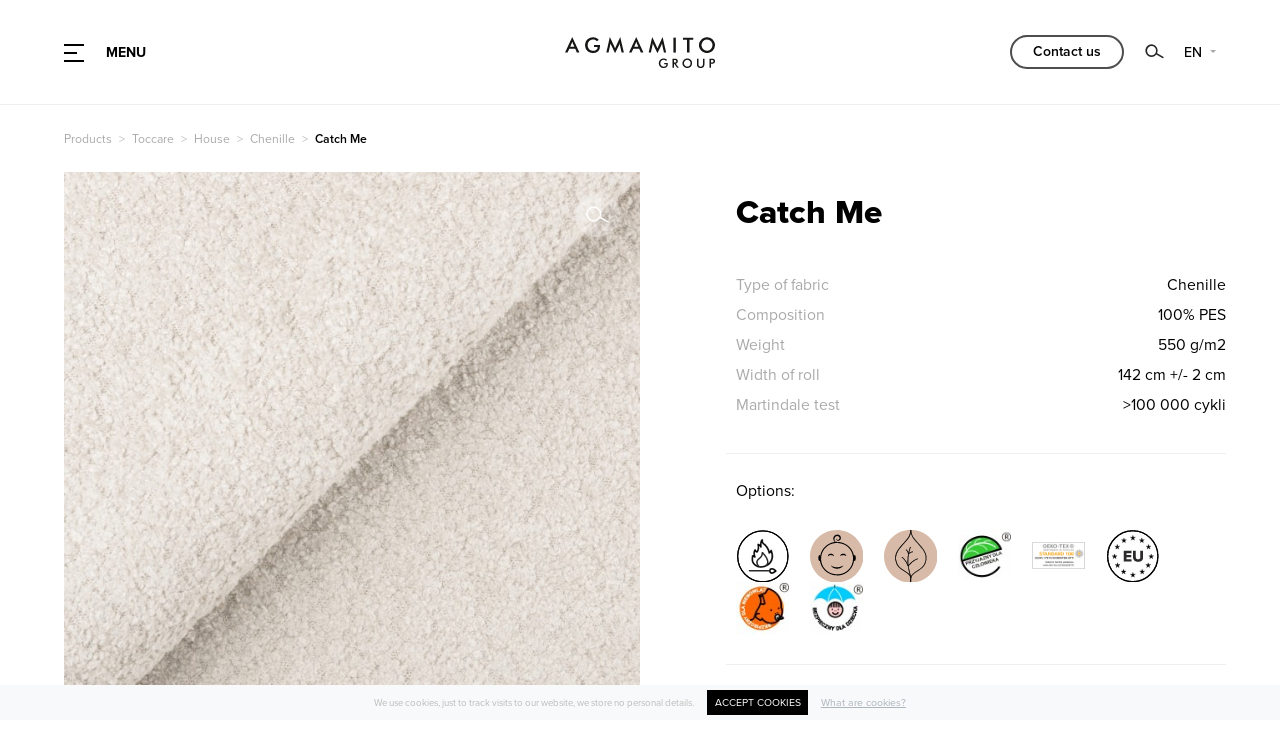

--- FILE ---
content_type: text/html; charset=UTF-8
request_url: https://agmamito.com/en/product/catch-me
body_size: 13730
content:
<!DOCTYPE html>
<!--[if lt IE 7]>
<html class="no-js lt-ie9 lt-ie8 lt-ie7">
<![endif]-->
<!--[if IE 7]>
<html class="no-js lt-ie9 lt-ie8">
<![endif]-->
<!--[if IE 8]>
<html class="no-js lt-ie9">
<![endif]-->
<!--[if gt IE 8]><!-->
<html class="no-js desktop" lang="en-EN">
<!--<![endif]-->
<head>
    <meta charset="utf-8">
    <meta http-equiv="X-UA-Compatible" content="IE=edge,chrome=1">
    <meta name="viewport" content="width=device-width">

    <meta http-equiv="imagetoolbar" content="false" />
    <meta name="author" content="eCreo Multimedia" />
    <meta name="revisit-after" content="1  days" />

    <meta name="p:domain_verify" content="c1c9d8033e53391115c9da26f43b023a"/>

    <link rel="manifest" href="/site.webmanifest">
    <link rel="apple-touch-icon" sizes="180x180" href="/upload/favicon/apple-touch-icon.png">
    <link rel="icon" type="image/png" sizes="32x32" href="/upload/favicon/favicon-32x32.png">
    <link rel="icon" type="image/png" sizes="16x16" href="/upload/favicon/favicon-16x16.png">

    
    <link rel="stylesheet" target='_blank' href="https://use.typekit.net/cvn7tpz.css">
        <meta name="description" content="Catch Me" />
<meta property="og:title" content="Catch Me" />
<meta property="og:description" content="Catch Me" />
<meta property="og:image" content="https://agmamito.com/assets/photo/upload/pictures/catch-me-02-scale-640-460.jpg" />
<meta property="og:image:type" content="image/jpeg" />
<meta property="og:image:width" content="640" />
<meta property="og:image:height" content="460" />
<meta property="fb:app_id" content="576217945771545" />
<meta property="og:type" content="website" />
<meta property="og:url" content="https://agmamito.com/en/product/catch-me" />
<link rel="canonical" href="https://agmamito.com/en/product/catch-me" />
<link rel="canonical" href="https://agmamito.com/en/Catch Me" />
<link rel="stylesheet" type="text/css" href="/min/serve/g/6ad93c7db22b879e71e6987933aaa34d/lm/1740919408/lang/en" />
<script type="text/javascript" src="/min/serve/g/f52203df5f400da8e2df6f3a849f09d0/lm/1617445918/lang/en"></script>
<script type="text/javascript" src="//maps.google.com/maps/api/js?key=AIzaSyA15Rq5Jz92zcQhy3fVpphQGfT0X0No6QA"></script>
<script type="text/javascript" src="/min/serve/g/a5280112f4bf4d890e123799c5524f40/lm/1575032649/lang/en"></script>
<title>Catch Me - AGMAMITO</title>

    <!-- Global site tag (gtag.js) - Google Analytics -->
    <script async src="https://www.googletagmanager.com/gtag/js?id=UA-158899587-1"></script>
    <script>
        window.dataLayer = window.dataLayer || [];
        function gtag(){dataLayer.push(arguments);}
        gtag('js', new Date());

        gtag('config', 'UA-52623066-1');
    </script>


</head>


<body id="top" class="layout-column1" data-spy="scroll" data-target=".subnav" data-offset="80" style="/*--vh: 1vh;*/">

<div id="eCms-alert"></div>

<div id="page" class="page-wrapper">

    <header class="scroll-margin">
        <div class="container h-100">
            <div class="row h-100 align-items-center">
                <div class="col-8 col-md-4 order-md-2 d-flex align-items-center justify-content-center">
                    <a class="navbar-brand" href="https://agmamito.com/en"><img src="/themes/default/web/assets/img/logo-a.svg" alt="logo" /></a>                </div>
                <div class="col-4 col-md-4 order-md-1 d-flex flex-row-reverse flex-md-row align-items-center">
                                        <div class="main_menu_button d-flex align-items-center">
                        <div class="main_menu_button__open">
                            <span></span>
                            <span class="ml-2 ml-md-0"></span>
                            <span></span>
                        </div>
                        <div class="d-none d-md-block h5 main_menu_button_trigger"><strong>MENU</strong></div>
                    </div>

                    <div class="mr-4 search-icon d-block d-md-none">
                        
    <span class="open_search_layer e-search-icon icon e-icon-search_1"></span>
    <div class="search-close-btn">
        <span></span>
        <span></span>
    </div>

                    </div>
                </div>
                <div class="col-md-4 order-md-3 d-none d-md-flex align-items-center justify-content-end header-right-box">
                    <div class="d-flex align-items-center justify-content-end">
                        <div>
                                        <a class="btn btn-outline-primary fixed-menu-top-button" href="https://agmamito.com/en/contact">
            <span class="e-icon-login mr-2"></span>
                Contact us        </a>
                            </div>
                        <div class="search-icon mx-4">
                            
    <span class="open_search_layer e-search-icon icon e-icon-search_1"></span>
    <div class="search-close-btn">
        <span></span>
        <span></span>
    </div>

                        </div>
                        <div class="language-trigger">
                                <div class="btn-group">
        <a class="dropdown-toggle" data-toggle="dropdown" href="#">
                                                                                                                        EN                                                                                    </a>
        <div class="dropdown-menu">
                                            <a class="dropdown-item" href="https://agmamito.com/pl">
                                                                PL                                    </a>
                                                            <a class="dropdown-item" href="https://agmamito.com/en">
                                                                EN                                    </a>
                                                            <a class="dropdown-item" href="https://agmamito.com/de">
                                                                DE                                    </a>
                                    </div>
    </div>
                        </div>
                    </div>
                </div>
            </div>
        </div>

        
<div class="fixed_main_menu row no-gutters bg-white">
    <div class="container d-flex flex-column justify-content-between h-100">
        <div class="scroll-margin fixed_main_menu-header">
            <div class="row align-items-center font-14 h-100">
                <div class="col-8 col-md-4 order-md-2 d-flex align-items-center justify-content-center">
                    <a class="navbar-brand" href="https://agmamito.com/en"><img src="/themes/default/web/assets/img/logo-a.svg" alt="logo" /></a>                </div>
                <div class="col-4 order-md-1 d-flex flex-row-reverse flex-md-row align-items-center">
                    <div class="d-flex align-items-center">
                        <div class="main_menu_button main_menu_button__open">
                            <span></span>
                            <span></span>
                            <span></span>
                        </div>
                    </div>
                </div>
            </div>
        </div>
        <div>
            <div class="row">
                <div class="col-lg-4 offset-lg-2 col-md-5 offset-md-1 left_menu">
                    <div>
                        <span class="text-muted d-none d-md-block mb-4">Menu</span>
                        <ul class="list-unstyled">
                                                                                                                                                        <li class="fixed_menu_li text-right text-md-left">
                                    <a href="https://agmamito.com/en/products" class="fixed-menu-link">Offer</a>
                                </li>
                                                                                            <li class="fixed_menu_li text-right text-md-left">
                                    <a href="https://agmamito.com/en/good-for" class="fixed-menu-link">GOOD FOR...</a>
                                </li>
                                                                                            <li class="fixed_menu_li text-right text-md-left">
                                    <a href="https://agmamito.com/en/rodzinne-fundamenty-new" class="fixed-menu-link">About us</a>
                                </li>
                                                                                            <li class="fixed_menu_li text-right text-md-left">
                                    <a href="https://agmamito.com/en/guarantee-of-safety" class="fixed-menu-link">About products</a>
                                </li>
                                                                                            <li class="fixed_menu_li text-right text-md-left">
                                    <a href="https://agmamito.com/en/trends" class="fixed-menu-link">Trends</a>
                                </li>
                                                                                            <li class="fixed_menu_li text-right text-md-left">
                                    <a href="https://agmamito.com/en/file" class="fixed-menu-link">Download</a>
                                </li>
                                                                                            <li class="fixed_menu_li text-right text-md-left">
                                    <a href="https://agmamito.com/en/aktualnosci" class="fixed-menu-link">News</a>
                                </li>
                                                                                                                                                                                                                                                            <li class="fixed_menu_li text-right text-md-left">
                                    <a href="https://agmamito.com/en/contact" class="fixed-menu-link">Contact</a>
                                </li>
                                                    </ul>
                    </div>
                    <div class="row no-gutters fixed_main_menu__footer">
                                            </div>
                </div>
                <div class="col-md-5 offset-md-1 right_box d-flex flex-column">
                    <div class="order-2 oder-md-1">
                                                    <span class="text-muted d-none d-md-block mb-4">Our brands</span>
                            <ul class="list-unstyled d-flex justify-content-end d-md-block our-brands">
                                                                                                                                        <li class="fixed_menu_li">
                                        <a href="https://agmamito.com/en/products/agmamito#list" class="fixed-menu-link">Agmamito</a>
                                    </li>
                                                                                                        <li class="fixed_menu_li">
                                        <a href="https://agmamito.com/en/products/toccare#list" class="fixed-menu-link">Toccare</a>
                                    </li>
                                                            </ul>
                                            </div>
                    <!--<div class="order-1 order-md-2">
                                                    <span class="text-muted d-none d-md-block mt-4 mb-4">Social Media</span>
                            <ul class="list-unstyled d-flex justify-content-end d-md-block">
                                                                                                                                        <li class="fixed_menu_li">
                                        <a href="" class="fixed-menu-link d-none d-md-block"></a>
                                        <a href="" class="ml-4 fixed-menu-link d-block d-md-none">
                                            <span class="e-icon-"></span>
                                        </a>

                                    </li>
                                                            </ul>
                                            </div>-->

                    <div class="order-1 order-md-2">
                      <span class="text-muted d-none d-md-block mt-4 mb-4">Social Media</span>
                      <ul class="list-unstyled d-flex justify-content-end d-md-block">
                              <li class="fixed_menu_li">
                                  <a target='_blank' target='_blank' href="https://pl-pl.facebook.com/agmamito" class="fixed-menu-link d-none d-md-block">Facebook</a>
                                  <a target='_blank' target='_blank' href="https://pl-pl.facebook.com/agmamito" class="ml-4 fixed-menu-link d-block d-md-none">
                                      <span class="e-icon-socialfb"></span>
                                  </a>

                              </li>
                              <li class="fixed_menu_li">
                                  <a target='_blank' target='_blank' href="https://www.instagram.com/agmamito.fabricsmatter/" class="fixed-menu-link d-none d-md-block">Instagram</a>
                                  <a target='_blank' target='_blank' href="https://www.instagram.com/agmamito.fabricsmatter/" class="ml-4 fixed-menu-link d-block d-md-none">
                                      <span class="e-icon-socialyt"></span>
                                  </a>

                              </li>
                                <li class="fixed_menu_li">
                                  <a target='_blank' target='_blank' href="https://www.linkedin.com/company/agmamito-group/" class="fixed-menu-link d-none d-md-block">LinkedIn</a>
                                  <a target='_blank' target='_blank' href="https://www.linkedin.com/company/agmamito-group/a" class="ml-4 fixed-menu-link d-block d-md-none">
                                      <span class="e-icon-"></span>
                                  </a>

                              </li>
                              <li class="fixed_menu_li">
                                  <a target='_blank' target='_blank' href="https://www.youtube.com/channel/UCqVVzPRv7Mog2iLC6574prg" class="fixed-menu-link d-none d-md-block">Youtube</a>
                                  <a target='_blank' target='_blank' href="https://www.youtube.com/channel/UCqVVzPRv7Mog2iLC6574prg/" class="ml-4 fixed-menu-link d-block d-md-none">
                                      <span class="e-icon-socialinsta"></span>
                                  </a>

                              </li>
                          </ul>
                    </div>

                </div>
            </div>
        </div>
        <div class="mb-5">
            <div class="row">
                <div class="col-12 col-lg-4 offset-lg-2 col-md-5 offset-md-1 order-2 order-md-1 d-flex flex-row-reverse flex-md-column text-unset">
                    <a href="https://agmamito.com/en/privacy-policy" class="text-muted d-block">
                        Privacy policy                    </a>
                    <a href="https://agmamito.com/en/faq" class="text-muted d-block">
                        FAQ                    </a>

                    <div class="d-block d-md-none ml-2 pr-0 text-right language-trigger mr-auto">
                            <div class="btn-group">
        <a class="dropdown-toggle" data-toggle="dropdown" href="#">
                                                                                                                        EN                                                                                    </a>
        <div class="dropdown-menu">
                                            <a class="dropdown-item" href="https://agmamito.com/pl">
                                                                PL                                    </a>
                                                            <a class="dropdown-item" href="https://agmamito.com/en">
                                                                EN                                    </a>
                                                            <a class="dropdown-item" href="https://agmamito.com/de">
                                                                DE                                    </a>
                                    </div>
    </div>
                    </div>
                </div>
                <div class="col-12 col-md-3 offset-md-1 my-3 my-md-0 order-1 order-md-2 text-right text-md-left">
                                <a class="btn btn-outline-primary fixed-menu-top-button" href="https://agmamito.com/en/contact">
            <span class="e-icon-login mr-2"></span>
                Contact us        </a>
                    </div>
            </div>
        </div>
    </div>
</div>

    </header>

            <div class="search_layer justify-content-between align-items-center">
            <div class="container">
                <span class="close_search_layer icon dripicons-cross"></span>

                




<div class="offer m-0 p-0">
    <div class="offers-form filters mb-4 d-none d-md-block">

        <form class="p-half-l p-half-r" data-action="/en/products" id="offers-form" action="/en/products#list" method="GET">                        
        <div class="row align-items-end">
            <div class="col-md-6 position-relative">
                <div class="form-group"><div><input autocomplete="off" class="col-12 product-search-input py-3 form-control" placeholder="For what are you looking for?" type="text" name="name" id="name" /></div></div>                <span class="fa fa-search position-absolute"></span>
            </div>
                            <div class="col-md-3 mt-2 mt-md-0">
                    <div class="form-group"><label class="control-label" for="legend[]">Choose brand</label><div><select data-mobile="false" class="selectpicker form-control" data-size="10" data-count-callback="website.selectpickerCountCallback" data-count-callback-text="Brand" data-dropup-auto="false" data-flip="false" data-display="static" multiple="multiple" data-live-search="false" title="All" name="legend[]" id="legend">
<option value="1">Agmamito</option>
<option value="5">Agmamito Outdoor</option>
<option value="2">Toccare</option>
<option value="4">Toccare by D. Malcew</option>
</select></div></div>                </div>
                                        <div class="col-md-3 mt-2 mt-md-0">
                    <div class="form-group"><label class="control-label" for="category[]">Category</label><div><select data-mobile="false" class="selectpicker form-control" data-size="10" data-count-callback="website.selectpickerCountCallback" data-count-callback-text="Category" data-dropup-auto="false" data-flip="false" data-display="static" multiple="multiple" data-live-search="false" title="Choose" name="category[]" id="category">
<option value="2">House</option>
<option value="5">Outdoor</option>
<option value="1">HoReCa</option>
<option value="3">Office</option>
<option value="4">Public</option>
</select></div></div>                </div>
                    </div>
        <div class="row align-items-end mt-4">
                            <div class="col-md-3 mt-2 mt-md-0">
                    <div class="form-group"><label class="control-label" for="collection[]">Type of fabric</label><div><select data-mobile="false" class="selectpicker form-control" data-size="10" data-count-callback="website.selectpickerCountCallback" data-count-callback-text="Collection" data-dropup-auto="false" data-flip="false" data-display="static" multiple="multiple" data-live-search="false" title="Collection" name="collection[]" id="collection">
<option value="7">70% leather</option>
<option value="11">Bouclé</option>
<option value="1">Chenille</option>
<option value="9">Flock</option>
<option value="2">Nubuck</option>
<option value="6">Out-door</option>
<option value="4">Plaited fabric</option>
<option value="3">Plush</option>
<option value="8">Plush (velour)</option>
<option value="10">Velour</option>
</select></div></div>                </div>
                                        <div class="col-md-3 mt-2 mt-md-0">
                    <div class="form-group"><label class="control-label" for="color[]">Color</label><div><select data-mobile="false" class="selectpicker form-control" data-size="10" data-count-callback="website.selectpickerCountCallback" data-count-callback-text="Color" data-dropup-auto="false" data-flip="false" data-display="static" multiple="multiple" data-live-search="false" title="Color" name="color[]" id="color">
<option value="2">Ashen</option>
<option value="6">Beige</option>
<option value="5">Black</option>
<option value="11">Blue</option>
<option value="7">Brown</option>
<option value="16">Coral</option>
<option value="20">Creme</option>
<option value="19">Gold</option>
<option value="4">Graphite</option>
<option value="8">Green</option>
<option value="13">Maroon</option>
<option value="22">Morelowy</option>
<option value="10">Navy</option>
<option value="17">Orange</option>
<option value="14">Pink</option>
<option value="12">Red</option>
<option value="3">Silver</option>
<option value="24">Szary</option>
<option value="21">taupe</option>
<option value="9">Teal</option>
<option value="23">Terakota</option>
<option value="15">Violet</option>
<option value="1">White</option>
<option value="18">Yellow</option>
</select></div></div>                </div>
                                        <div class="col-md-3 mt-2 mt-md-0">
                    <div class="form-group"><label class="control-label" for="option[]">Properties</label><div><select data-mobile="false" class="selectpicker form-control" data-size="10" data-count-callback="website.selectpickerCountCallback" data-count-callback-text="Option" data-dropup-auto="false" data-flip="false" data-display="static" multiple="multiple" data-live-search="false" title="Option" name="option[]" id="option">
<option value="28">Bathing water resistance</option>
<option value="25">bawełna w składzie</option>
<option value="11">Breathable</option>
<option value="13">Double-Sided fabric</option>
<option value="17">DoubleSided fabric</option>
<option value="29">Efekt cieniowania</option>
<option value="16">Flammability tested</option>
<option value="23">Good for babies</option>
<option value="22">Good for pets</option>
<option value="24">Good for planet</option>
<option value="3">H2O Clean</option>
<option value="30">Made from staple yarn</option>
<option value="12">Natural Fabrics</option>
<option value="21">OEKO-TEX Standard 100</option>
<option value="26">Outdoor fabric</option>
<option value="8">Reach Compliance</option>
<option value="10">Recycled Polyester Yarns</option>
<option value="27">Sea water resistance</option>
<option value="1">Water Blocked</option>
</select></div></div>                </div>
                        <div class="col-md-3 mt-2 mt-md-0">
                <button class="btn btn-default btn-block btn-primary" type="submit" name="yt0">Filtr</button>            </div>
        </div>
        </form>
    </div>


    <div class="offers-form-mobile vh-100 filters d-md-none px-3">
        <div class="d-flex position-relative col-12 offers-form-mobile-header">
            <a class="navbar-brand" href="https://agmamito.com"><img src="/themes/default/web/assets/img/logo-a.svg" alt="logo" class="d-block mt-2 mb-5" /></a>            <div class="offers-form-mobile-close-btn">
                <span></span>
                <span></span>
            </div>
        </div>
        <form class="p-half-l p-half-r" id="offers-form-mobile" action="/en/products" method="GET">                        
        <div class="row align-items-end">
            <div class="col-md-6 position-relative">
                <div class="form-group"><div><input autocomplete="off" class="col-12 product-search-input py-3 border-bottom form-control" placeholder="For what are you looking for?" type="text" name="name" id="name" /></div></div>                <span class="fa fa-search position-absolute"></span>
            </div>
                            <div class="col-md-3 mt-2 mt-md-0">
                    <div class="form-group"><label class="control-label" for="category[]">Category</label><div><select data-mobile="false" class="selectpicker form-control" data-size="10" data-count-callback="website.selectpickerCountCallback" data-count-callback-text="Brand" data-dropup-auto="false" data-flip="false" data-display="static" multiple="multiple" data-live-search="false" title="Choose" name="category[]" id="category">
<option value="2">House</option>
<option value="5">Outdoor</option>
<option value="1">HoReCa</option>
<option value="3">Office</option>
<option value="4">Public</option>
</select></div></div>                </div>
                    </div>
        <div class="row align-items-end mt-0 mt-md-4">
                            <div class="col-md-3 mt-2 mt-md-0">
                    <div class="form-group"><label class="control-label" for="collection[]">Type of fabric</label><div><select data-mobile="false" class="selectpicker form-control" data-size="10" data-count-callback="website.selectpickerCountCallback" data-count-callback-text="Category" data-dropup-auto="false" data-flip="false" data-display="static" multiple="multiple" data-live-search="false" title="Collection" name="collection[]" id="collection">
<option value="7">70% leather</option>
<option value="11">Bouclé</option>
<option value="1">Chenille</option>
<option value="9">Flock</option>
<option value="2">Nubuck</option>
<option value="6">Out-door</option>
<option value="4">Plaited fabric</option>
<option value="3">Plush</option>
<option value="8">Plush (velour)</option>
<option value="10">Velour</option>
</select></div></div>                </div>
                                        <div class="col-md-3 mt-2 mt-md-0">
                    <div class="form-group"><label class="control-label" for="color[]">Color</label><div><select data-mobile="false" class="selectpicker form-control" data-size="10" data-count-callback="website.selectpickerCountCallback" data-count-callback-text="Collection" data-dropup-auto="false" data-flip="false" data-display="static" multiple="multiple" data-live-search="false" title="Color" name="color[]" id="color">
<option value="2">Ashen</option>
<option value="6">Beige</option>
<option value="5">Black</option>
<option value="11">Blue</option>
<option value="7">Brown</option>
<option value="16">Coral</option>
<option value="20">Creme</option>
<option value="19">Gold</option>
<option value="4">Graphite</option>
<option value="8">Green</option>
<option value="13">Maroon</option>
<option value="22">Morelowy</option>
<option value="10">Navy</option>
<option value="17">Orange</option>
<option value="14">Pink</option>
<option value="12">Red</option>
<option value="3">Silver</option>
<option value="24">Szary</option>
<option value="21">taupe</option>
<option value="9">Teal</option>
<option value="23">Terakota</option>
<option value="15">Violet</option>
<option value="1">White</option>
<option value="18">Yellow</option>
</select></div></div>                </div>
            
                            <div class="col-md-3 mt-2 mt-md-0">
                    <div class="form-group"><label class="control-label" for="legend[]">Choose brand</label><div><select data-mobile="false" class="selectpicker form-control" data-size="10" data-count-callback="website.selectpickerCountCallback" data-count-callback-text="Color" data-dropup-auto="false" data-flip="false" data-display="static" multiple="multiple" data-live-search="false" title="All" name="legend[]" id="legend">
<option value="1">Agmamito</option>
<option value="5">Agmamito Outdoor</option>
<option value="2">Toccare</option>
<option value="4">Toccare by D. Malcew</option>
</select></div></div>                </div>
            
                            <div class="col-md-3 mt-2 mt-md-0">
                    <div class="form-group"><label class="control-label" for="option[]">Properties</label><div><select data-mobile="false" class="selectpicker form-control" data-size="10" data-count-callback="website.selectpickerCountCallback" data-count-callback-text="Option" data-dropup-auto="false" data-flip="false" data-display="static" multiple="multiple" data-live-search="false" title="Option" name="option[]" id="option">
<option value="28">Bathing water resistance</option>
<option value="25">bawełna w składzie</option>
<option value="11">Breathable</option>
<option value="13">Double-Sided fabric</option>
<option value="17">DoubleSided fabric</option>
<option value="29">Efekt cieniowania</option>
<option value="16">Flammability tested</option>
<option value="23">Good for babies</option>
<option value="22">Good for pets</option>
<option value="24">Good for planet</option>
<option value="3">H2O Clean</option>
<option value="30">Made from staple yarn</option>
<option value="12">Natural Fabrics</option>
<option value="21">OEKO-TEX Standard 100</option>
<option value="26">Outdoor fabric</option>
<option value="8">Reach Compliance</option>
<option value="10">Recycled Polyester Yarns</option>
<option value="27">Sea water resistance</option>
<option value="1">Water Blocked</option>
</select></div></div>                </div>
                        <div class="offers-form-btn">
                <button class="btn btn-default btn-block btn-primary" type="submit" name="yt1">Filtr</button>            </div>
        </div>
        </form>
    </div>

    <div id="filters-list"></div>

</div>            </div>
        </div>
    
    <article class="scroll-margin-substitute">
        
<div class="scroll-margin"></div>
<!-- c1 -->
<div class="container">


    <div >
        

    <div class="offer-details">
        <div class="offer-box">
            

<div class="offer-view-header my-3">
            <ol class="breadcrumb">
<li class="breadcrumb-item"><a href="/en/products">Products</a></li><li class="breadcrumb-item"><a href="/en/products/toccare#list">Toccare</a></li><li class="breadcrumb-item"><a href="/en/products/toccare/house#list">House</a></li><li class="breadcrumb-item"><a href="/en/products/toccare/chenille/house#list">Chenille</a></li><li class="breadcrumb-item"><a href="https://agmamito.com/en/product/catch-me">Catch Me</a></li></ol>    
</div>
            <div class="row no-gutters">
                <div class="col-md-6">
                    
<div id="productSlider76gallery" class="swiper-container product-slider product-slider_gallery">
<!--    <span class="icon icon-arrow-left product-swiper-prev swiper-prev_--><!--"></span>-->
<!--    <span class="icon icon-arrow-right product-swiper-next swiper-next_--><!--"></span>-->
    <div class="swiper-wrapper position-relative">
                    <div class="swiper-slide">
                <a class="w-100" href="#" data-src="https://agmamito.com/upload/offer/gallery/76/catch-me-01.jpg" data-fancybox="fancy_gallery" data-caption="White / CATCH ME 01 Coconut Milk">
                    <img src="https://agmamito.com/assets/photo/upload/offer/gallery/76/catch-me-01-crop-690-690.jpg" />                </a>
                <div class="position-absolute zoom-icon-box">
                    <img class="zoom-icon" src="https://agmamito.com/themes/default/web/assets/img/zoom.svg">
                </div>

            </div>
                    <div class="swiper-slide">
                <a class="w-100" href="#" data-src="https://agmamito.com/upload/offer/gallery/76/catch-me-02.jpg" data-fancybox="fancy_gallery" data-caption="Beige / CATCH ME 02 Sandshell">
                    <img src="https://agmamito.com/assets/photo/upload/offer/gallery/76/catch-me-02-crop-690-690.jpg" />                </a>
                <div class="position-absolute zoom-icon-box">
                    <img class="zoom-icon" src="https://agmamito.com/themes/default/web/assets/img/zoom.svg">
                </div>

            </div>
                    <div class="swiper-slide">
                <a class="w-100" href="#" data-src="https://agmamito.com/upload/offer/gallery/76/catch-me-03.jpg" data-fancybox="fancy_gallery" data-caption="Brown / CATCH ME 03 Desert Taupe">
                    <img src="https://agmamito.com/assets/photo/upload/offer/gallery/76/catch-me-03-crop-690-690.jpg" />                </a>
                <div class="position-absolute zoom-icon-box">
                    <img class="zoom-icon" src="https://agmamito.com/themes/default/web/assets/img/zoom.svg">
                </div>

            </div>
                    <div class="swiper-slide">
                <a class="w-100" href="#" data-src="https://agmamito.com/upload/offer/gallery/76/catch-me-04.jpg" data-fancybox="fancy_gallery" data-caption="Brown / CATCH ME 04 Walnut">
                    <img src="https://agmamito.com/assets/photo/upload/offer/gallery/76/catch-me-04-crop-690-690.jpg" />                </a>
                <div class="position-absolute zoom-icon-box">
                    <img class="zoom-icon" src="https://agmamito.com/themes/default/web/assets/img/zoom.svg">
                </div>

            </div>
                    <div class="swiper-slide">
                <a class="w-100" href="#" data-src="https://agmamito.com/upload/offer/gallery/76/catch-me-05.jpg" data-fancybox="fancy_gallery" data-caption="Brown / CATCH ME 05 Nougat">
                    <img src="https://agmamito.com/assets/photo/upload/offer/gallery/76/catch-me-05-crop-690-690.jpg" />                </a>
                <div class="position-absolute zoom-icon-box">
                    <img class="zoom-icon" src="https://agmamito.com/themes/default/web/assets/img/zoom.svg">
                </div>

            </div>
                    <div class="swiper-slide">
                <a class="w-100" href="#" data-src="https://agmamito.com/upload/offer/gallery/76/catch-me-06.jpg" data-fancybox="fancy_gallery" data-caption="Brown / CATCH ME 06 Dark Earth">
                    <img src="https://agmamito.com/assets/photo/upload/offer/gallery/76/catch-me-06-crop-690-690.jpg" />                </a>
                <div class="position-absolute zoom-icon-box">
                    <img class="zoom-icon" src="https://agmamito.com/themes/default/web/assets/img/zoom.svg">
                </div>

            </div>
                    <div class="swiper-slide">
                <a class="w-100" href="#" data-src="https://agmamito.com/upload/offer/gallery/76/catch-me-07.jpg" data-fancybox="fancy_gallery" data-caption="Orange / CATCH ME 07 Burnt Orange">
                    <img src="https://agmamito.com/assets/photo/upload/offer/gallery/76/catch-me-07-crop-690-690.jpg" />                </a>
                <div class="position-absolute zoom-icon-box">
                    <img class="zoom-icon" src="https://agmamito.com/themes/default/web/assets/img/zoom.svg">
                </div>

            </div>
                    <div class="swiper-slide">
                <a class="w-100" href="#" data-src="https://agmamito.com/upload/offer/gallery/76/catch-me-08.jpg" data-fancybox="fancy_gallery" data-caption="Orange / CATCH ME 08 Golden Ochre">
                    <img src="https://agmamito.com/assets/photo/upload/offer/gallery/76/catch-me-08-crop-690-690.jpg" />                </a>
                <div class="position-absolute zoom-icon-box">
                    <img class="zoom-icon" src="https://agmamito.com/themes/default/web/assets/img/zoom.svg">
                </div>

            </div>
                    <div class="swiper-slide">
                <a class="w-100" href="#" data-src="https://agmamito.com/upload/offer/gallery/76/catch-me-09.jpg" data-fancybox="fancy_gallery" data-caption="Yellow / CATCH ME 09 Honey Gold">
                    <img src="https://agmamito.com/assets/photo/upload/offer/gallery/76/catch-me-09-crop-690-690.jpg" />                </a>
                <div class="position-absolute zoom-icon-box">
                    <img class="zoom-icon" src="https://agmamito.com/themes/default/web/assets/img/zoom.svg">
                </div>

            </div>
                    <div class="swiper-slide">
                <a class="w-100" href="#" data-src="https://agmamito.com/upload/offer/gallery/76/catch-me-10.jpg" data-fancybox="fancy_gallery" data-caption="Green / CATCH ME 10 Eden">
                    <img src="https://agmamito.com/assets/photo/upload/offer/gallery/76/catch-me-10-crop-690-690.jpg" />                </a>
                <div class="position-absolute zoom-icon-box">
                    <img class="zoom-icon" src="https://agmamito.com/themes/default/web/assets/img/zoom.svg">
                </div>

            </div>
                    <div class="swiper-slide">
                <a class="w-100" href="#" data-src="https://agmamito.com/upload/offer/gallery/76/catch-me-11.jpg" data-fancybox="fancy_gallery" data-caption="Green / CATCH ME 11 Hedge Green">
                    <img src="https://agmamito.com/assets/photo/upload/offer/gallery/76/catch-me-11-crop-690-690.jpg" />                </a>
                <div class="position-absolute zoom-icon-box">
                    <img class="zoom-icon" src="https://agmamito.com/themes/default/web/assets/img/zoom.svg">
                </div>

            </div>
                    <div class="swiper-slide">
                <a class="w-100" href="#" data-src="https://agmamito.com/upload/offer/gallery/76/catch-me-12.jpg" data-fancybox="fancy_gallery" data-caption="Green / CATCH ME 12 Jungle Green">
                    <img src="https://agmamito.com/assets/photo/upload/offer/gallery/76/catch-me-12-crop-690-690.jpg" />                </a>
                <div class="position-absolute zoom-icon-box">
                    <img class="zoom-icon" src="https://agmamito.com/themes/default/web/assets/img/zoom.svg">
                </div>

            </div>
                    <div class="swiper-slide">
                <a class="w-100" href="#" data-src="https://agmamito.com/upload/offer/gallery/76/catch-me-13.jpg" data-fancybox="fancy_gallery" data-caption="Green / CATCH ME 13 Iceberg Green">
                    <img src="https://agmamito.com/assets/photo/upload/offer/gallery/76/catch-me-13-crop-690-690.jpg" />                </a>
                <div class="position-absolute zoom-icon-box">
                    <img class="zoom-icon" src="https://agmamito.com/themes/default/web/assets/img/zoom.svg">
                </div>

            </div>
                    <div class="swiper-slide">
                <a class="w-100" href="#" data-src="https://agmamito.com/upload/offer/gallery/76/catch-me-14.jpg" data-fancybox="fancy_gallery" data-caption="Teal / CATCH ME 14 North Sea">
                    <img src="https://agmamito.com/assets/photo/upload/offer/gallery/76/catch-me-14-crop-690-690.jpg" />                </a>
                <div class="position-absolute zoom-icon-box">
                    <img class="zoom-icon" src="https://agmamito.com/themes/default/web/assets/img/zoom.svg">
                </div>

            </div>
                    <div class="swiper-slide">
                <a class="w-100" href="#" data-src="https://agmamito.com/upload/offer/gallery/76/catch-me-15.jpg" data-fancybox="fancy_gallery" data-caption="Pink / CATCH ME 15 Sangria">
                    <img src="https://agmamito.com/assets/photo/upload/offer/gallery/76/catch-me-15-crop-690-690.jpg" />                </a>
                <div class="position-absolute zoom-icon-box">
                    <img class="zoom-icon" src="https://agmamito.com/themes/default/web/assets/img/zoom.svg">
                </div>

            </div>
                    <div class="swiper-slide">
                <a class="w-100" href="#" data-src="https://agmamito.com/upload/offer/gallery/76/catch-me-16.jpg" data-fancybox="fancy_gallery" data-caption="Pink / CATCH ME 16 Claret Red">
                    <img src="https://agmamito.com/assets/photo/upload/offer/gallery/76/catch-me-16-crop-690-690.jpg" />                </a>
                <div class="position-absolute zoom-icon-box">
                    <img class="zoom-icon" src="https://agmamito.com/themes/default/web/assets/img/zoom.svg">
                </div>

            </div>
                    <div class="swiper-slide">
                <a class="w-100" href="#" data-src="https://agmamito.com/upload/offer/gallery/76/catch-me-17.jpg" data-fancybox="fancy_gallery" data-caption="Maroon / CATCH ME 17 Ruby Wine">
                    <img src="https://agmamito.com/assets/photo/upload/offer/gallery/76/catch-me-17-crop-690-690.jpg" />                </a>
                <div class="position-absolute zoom-icon-box">
                    <img class="zoom-icon" src="https://agmamito.com/themes/default/web/assets/img/zoom.svg">
                </div>

            </div>
                    <div class="swiper-slide">
                <a class="w-100" href="#" data-src="https://agmamito.com/upload/offer/gallery/76/catch-me-18.jpg" data-fancybox="fancy_gallery" data-caption="Navy / CATCH ME 18 Moonlit Ocean">
                    <img src="https://agmamito.com/assets/photo/upload/offer/gallery/76/catch-me-18-crop-690-690.jpg" />                </a>
                <div class="position-absolute zoom-icon-box">
                    <img class="zoom-icon" src="https://agmamito.com/themes/default/web/assets/img/zoom.svg">
                </div>

            </div>
                    <div class="swiper-slide">
                <a class="w-100" href="#" data-src="https://agmamito.com/upload/offer/gallery/76/catch-me-19.jpg" data-fancybox="fancy_gallery" data-caption="Blue / CATCH ME 19 Faded Denim">
                    <img src="https://agmamito.com/assets/photo/upload/offer/gallery/76/catch-me-19-crop-690-690.jpg" />                </a>
                <div class="position-absolute zoom-icon-box">
                    <img class="zoom-icon" src="https://agmamito.com/themes/default/web/assets/img/zoom.svg">
                </div>

            </div>
                    <div class="swiper-slide">
                <a class="w-100" href="#" data-src="https://agmamito.com/upload/offer/gallery/76/catch-me-20.jpg" data-fancybox="fancy_gallery" data-caption="Pink / CATCH ME 20 Woodrose">
                    <img src="https://agmamito.com/assets/photo/upload/offer/gallery/76/catch-me-20-crop-690-690.jpg" />                </a>
                <div class="position-absolute zoom-icon-box">
                    <img class="zoom-icon" src="https://agmamito.com/themes/default/web/assets/img/zoom.svg">
                </div>

            </div>
                    <div class="swiper-slide">
                <a class="w-100" href="#" data-src="https://agmamito.com/upload/offer/gallery/76/catch-me-21.jpg" data-fancybox="fancy_gallery" data-caption="Pink / CATCH ME 21 Silver Pink">
                    <img src="https://agmamito.com/assets/photo/upload/offer/gallery/76/catch-me-21-crop-690-690.jpg" />                </a>
                <div class="position-absolute zoom-icon-box">
                    <img class="zoom-icon" src="https://agmamito.com/themes/default/web/assets/img/zoom.svg">
                </div>

            </div>
                    <div class="swiper-slide">
                <a class="w-100" href="#" data-src="https://agmamito.com/upload/offer/gallery/76/catch-me-22.jpg" data-fancybox="fancy_gallery" data-caption="Ashen / CATCH ME 22 Lunar Rock">
                    <img src="https://agmamito.com/assets/photo/upload/offer/gallery/76/catch-me-22-crop-690-690.jpg" />                </a>
                <div class="position-absolute zoom-icon-box">
                    <img class="zoom-icon" src="https://agmamito.com/themes/default/web/assets/img/zoom.svg">
                </div>

            </div>
                    <div class="swiper-slide">
                <a class="w-100" href="#" data-src="https://agmamito.com/upload/offer/gallery/76/catch-me-23.jpg" data-fancybox="fancy_gallery" data-caption="Ashen / CATCH ME 23 Simply Taupe">
                    <img src="https://agmamito.com/assets/photo/upload/offer/gallery/76/catch-me-23-crop-690-690.jpg" />                </a>
                <div class="position-absolute zoom-icon-box">
                    <img class="zoom-icon" src="https://agmamito.com/themes/default/web/assets/img/zoom.svg">
                </div>

            </div>
                    <div class="swiper-slide">
                <a class="w-100" href="#" data-src="https://agmamito.com/upload/offer/gallery/76/catch-me-24.jpg" data-fancybox="fancy_gallery" data-caption="Ashen / CATCH ME 24 Titanium">
                    <img src="https://agmamito.com/assets/photo/upload/offer/gallery/76/catch-me-24-crop-690-690.jpg" />                </a>
                <div class="position-absolute zoom-icon-box">
                    <img class="zoom-icon" src="https://agmamito.com/themes/default/web/assets/img/zoom.svg">
                </div>

            </div>
                    <div class="swiper-slide">
                <a class="w-100" href="#" data-src="https://agmamito.com/upload/offer/gallery/76/catch-me-25.jpg" data-fancybox="fancy_gallery" data-caption="Graphite / CATCH ME 25 Steel Gray">
                    <img src="https://agmamito.com/assets/photo/upload/offer/gallery/76/catch-me-25-crop-690-690.jpg" />                </a>
                <div class="position-absolute zoom-icon-box">
                    <img class="zoom-icon" src="https://agmamito.com/themes/default/web/assets/img/zoom.svg">
                </div>

            </div>
                    <div class="swiper-slide">
                <a class="w-100" href="#" data-src="https://agmamito.com/upload/offer/gallery/76/catch-me-26.jpg" data-fancybox="fancy_gallery" data-caption="Graphite / CATCH ME 26 Blue Graphite">
                    <img src="https://agmamito.com/assets/photo/upload/offer/gallery/76/catch-me-26-crop-690-690.jpg" />                </a>
                <div class="position-absolute zoom-icon-box">
                    <img class="zoom-icon" src="https://agmamito.com/themes/default/web/assets/img/zoom.svg">
                </div>

            </div>
                    <div class="swiper-slide">
                <a class="w-100" href="#" data-src="https://agmamito.com/upload/offer/gallery/76/catch-me-27.jpg" data-fancybox="fancy_gallery" data-caption="Black / CATCH ME 27 Black Ink">
                    <img src="https://agmamito.com/assets/photo/upload/offer/gallery/76/catch-me-27-crop-690-690.jpg" />                </a>
                <div class="position-absolute zoom-icon-box">
                    <img class="zoom-icon" src="https://agmamito.com/themes/default/web/assets/img/zoom.svg">
                </div>

            </div>
            </div>
</div>

<div class="row mt-48">
    <div class="col-12">
        Available colours:
    </div>
</div>

<div class="d-flex mt-4">
    <div id="productThumbs76gallery" class="col-80-procent row swiper-container swiper-container-color product-slider_thumbs">
        <div class="swiper-wrapper">
                            <div class="swiper-slide" data-swiper-slide-index="0">
                    <span  data-toggle="tooltip" data-placement="top" title="White / CATCH ME 01 Coconut Milk">
                        <img src="https://agmamito.com/assets/photo/upload/offer/gallery/76/catch-me-01-crop-150-150.jpg" />                    </span>
                </div>
                            <div class="swiper-slide" data-swiper-slide-index="1">
                    <span  data-toggle="tooltip" data-placement="top" title="Beige / CATCH ME 02 Sandshell">
                        <img src="https://agmamito.com/assets/photo/upload/offer/gallery/76/catch-me-02-crop-150-150.jpg" />                    </span>
                </div>
                            <div class="swiper-slide" data-swiper-slide-index="2">
                    <span  data-toggle="tooltip" data-placement="top" title="Brown / CATCH ME 03 Desert Taupe">
                        <img src="https://agmamito.com/assets/photo/upload/offer/gallery/76/catch-me-03-crop-150-150.jpg" />                    </span>
                </div>
                            <div class="swiper-slide" data-swiper-slide-index="3">
                    <span  data-toggle="tooltip" data-placement="top" title="Brown / CATCH ME 04 Walnut">
                        <img src="https://agmamito.com/assets/photo/upload/offer/gallery/76/catch-me-04-crop-150-150.jpg" />                    </span>
                </div>
                            <div class="swiper-slide" data-swiper-slide-index="4">
                    <span  data-toggle="tooltip" data-placement="top" title="Brown / CATCH ME 05 Nougat">
                        <img src="https://agmamito.com/assets/photo/upload/offer/gallery/76/catch-me-05-crop-150-150.jpg" />                    </span>
                </div>
                            <div class="swiper-slide" data-swiper-slide-index="5">
                    <span  data-toggle="tooltip" data-placement="top" title="Brown / CATCH ME 06 Dark Earth">
                        <img src="https://agmamito.com/assets/photo/upload/offer/gallery/76/catch-me-06-crop-150-150.jpg" />                    </span>
                </div>
                            <div class="swiper-slide" data-swiper-slide-index="6">
                    <span  data-toggle="tooltip" data-placement="top" title="Orange / CATCH ME 07 Burnt Orange">
                        <img src="https://agmamito.com/assets/photo/upload/offer/gallery/76/catch-me-07-crop-150-150.jpg" />                    </span>
                </div>
                            <div class="swiper-slide" data-swiper-slide-index="7">
                    <span  data-toggle="tooltip" data-placement="top" title="Orange / CATCH ME 08 Golden Ochre">
                        <img src="https://agmamito.com/assets/photo/upload/offer/gallery/76/catch-me-08-crop-150-150.jpg" />                    </span>
                </div>
                            <div class="swiper-slide" data-swiper-slide-index="8">
                    <span  data-toggle="tooltip" data-placement="top" title="Yellow / CATCH ME 09 Honey Gold">
                        <img src="https://agmamito.com/assets/photo/upload/offer/gallery/76/catch-me-09-crop-150-150.jpg" />                    </span>
                </div>
                            <div class="swiper-slide" data-swiper-slide-index="9">
                    <span  data-toggle="tooltip" data-placement="top" title="Green / CATCH ME 10 Eden">
                        <img src="https://agmamito.com/assets/photo/upload/offer/gallery/76/catch-me-10-crop-150-150.jpg" />                    </span>
                </div>
                            <div class="swiper-slide" data-swiper-slide-index="10">
                    <span  data-toggle="tooltip" data-placement="top" title="Green / CATCH ME 11 Hedge Green">
                        <img src="https://agmamito.com/assets/photo/upload/offer/gallery/76/catch-me-11-crop-150-150.jpg" />                    </span>
                </div>
                            <div class="swiper-slide" data-swiper-slide-index="11">
                    <span  data-toggle="tooltip" data-placement="top" title="Green / CATCH ME 12 Jungle Green">
                        <img src="https://agmamito.com/assets/photo/upload/offer/gallery/76/catch-me-12-crop-150-150.jpg" />                    </span>
                </div>
                            <div class="swiper-slide" data-swiper-slide-index="12">
                    <span  data-toggle="tooltip" data-placement="top" title="Green / CATCH ME 13 Iceberg Green">
                        <img src="https://agmamito.com/assets/photo/upload/offer/gallery/76/catch-me-13-crop-150-150.jpg" />                    </span>
                </div>
                            <div class="swiper-slide" data-swiper-slide-index="13">
                    <span  data-toggle="tooltip" data-placement="top" title="Teal / CATCH ME 14 North Sea">
                        <img src="https://agmamito.com/assets/photo/upload/offer/gallery/76/catch-me-14-crop-150-150.jpg" />                    </span>
                </div>
                            <div class="swiper-slide" data-swiper-slide-index="14">
                    <span  data-toggle="tooltip" data-placement="top" title="Pink / CATCH ME 15 Sangria">
                        <img src="https://agmamito.com/assets/photo/upload/offer/gallery/76/catch-me-15-crop-150-150.jpg" />                    </span>
                </div>
                            <div class="swiper-slide" data-swiper-slide-index="15">
                    <span  data-toggle="tooltip" data-placement="top" title="Pink / CATCH ME 16 Claret Red">
                        <img src="https://agmamito.com/assets/photo/upload/offer/gallery/76/catch-me-16-crop-150-150.jpg" />                    </span>
                </div>
                            <div class="swiper-slide" data-swiper-slide-index="16">
                    <span  data-toggle="tooltip" data-placement="top" title="Maroon / CATCH ME 17 Ruby Wine">
                        <img src="https://agmamito.com/assets/photo/upload/offer/gallery/76/catch-me-17-crop-150-150.jpg" />                    </span>
                </div>
                            <div class="swiper-slide" data-swiper-slide-index="17">
                    <span  data-toggle="tooltip" data-placement="top" title="Navy / CATCH ME 18 Moonlit Ocean">
                        <img src="https://agmamito.com/assets/photo/upload/offer/gallery/76/catch-me-18-crop-150-150.jpg" />                    </span>
                </div>
                            <div class="swiper-slide" data-swiper-slide-index="18">
                    <span  data-toggle="tooltip" data-placement="top" title="Blue / CATCH ME 19 Faded Denim">
                        <img src="https://agmamito.com/assets/photo/upload/offer/gallery/76/catch-me-19-crop-150-150.jpg" />                    </span>
                </div>
                            <div class="swiper-slide" data-swiper-slide-index="19">
                    <span  data-toggle="tooltip" data-placement="top" title="Pink / CATCH ME 20 Woodrose">
                        <img src="https://agmamito.com/assets/photo/upload/offer/gallery/76/catch-me-20-crop-150-150.jpg" />                    </span>
                </div>
                            <div class="swiper-slide" data-swiper-slide-index="20">
                    <span  data-toggle="tooltip" data-placement="top" title="Pink / CATCH ME 21 Silver Pink">
                        <img src="https://agmamito.com/assets/photo/upload/offer/gallery/76/catch-me-21-crop-150-150.jpg" />                    </span>
                </div>
                            <div class="swiper-slide" data-swiper-slide-index="21">
                    <span  data-toggle="tooltip" data-placement="top" title="Ashen / CATCH ME 22 Lunar Rock">
                        <img src="https://agmamito.com/assets/photo/upload/offer/gallery/76/catch-me-22-crop-150-150.jpg" />                    </span>
                </div>
                            <div class="swiper-slide" data-swiper-slide-index="22">
                    <span  data-toggle="tooltip" data-placement="top" title="Ashen / CATCH ME 23 Simply Taupe">
                        <img src="https://agmamito.com/assets/photo/upload/offer/gallery/76/catch-me-23-crop-150-150.jpg" />                    </span>
                </div>
                            <div class="swiper-slide" data-swiper-slide-index="23">
                    <span  data-toggle="tooltip" data-placement="top" title="Ashen / CATCH ME 24 Titanium">
                        <img src="https://agmamito.com/assets/photo/upload/offer/gallery/76/catch-me-24-crop-150-150.jpg" />                    </span>
                </div>
                            <div class="swiper-slide" data-swiper-slide-index="24">
                    <span  data-toggle="tooltip" data-placement="top" title="Graphite / CATCH ME 25 Steel Gray">
                        <img src="https://agmamito.com/assets/photo/upload/offer/gallery/76/catch-me-25-crop-150-150.jpg" />                    </span>
                </div>
                            <div class="swiper-slide" data-swiper-slide-index="25">
                    <span  data-toggle="tooltip" data-placement="top" title="Graphite / CATCH ME 26 Blue Graphite">
                        <img src="https://agmamito.com/assets/photo/upload/offer/gallery/76/catch-me-26-crop-150-150.jpg" />                    </span>
                </div>
                            <div class="swiper-slide" data-swiper-slide-index="26">
                    <span  data-toggle="tooltip" data-placement="top" title="Black / CATCH ME 27 Black Ink">
                        <img src="https://agmamito.com/assets/photo/upload/offer/gallery/76/catch-me-27-crop-150-150.jpg" />                    </span>
                </div>
                    </div>
    </div>
    <a href="#" class="col-20-procent swiper-container-small">
        <div class="col-12 bg-gray d-flex justify-content-center text-center h-100 w-100 align-items-center swipe-next">
            <span class="e-icon-plus d-block"></span>
        </div>
    </a>
</div>


                </div>
                <div class="col-md-5 offset-md-1 mt-md-4 d-flex flex-column justify-content-between pr-md-0">
                    
<div id="Information" class="offer_description d-flex flex-column justify-content-between">
    <h1 class="h2">Catch Me</h1>

    
            <div class="row justify-content-between pt-40">
            <div class="col-6 col-md-5 offer-description-name2">Type of fabric</div>
            <div class="col-6 pr-4 pr-md-0 text-right offset-md-1 offer-description">Chenille</div>
        </div>
                                    <div class="row justify-content-between ">
                <div class="col-6 col-md-5 offer-description-name2">Composition</div>
                <div class="col-6 pr-4 pr-md-0 text-right offset-md-1 offer-description">100% PES</div>
            </div>
                                        <div class="row justify-content-between ">
                <div class="col-6 col-md-5 offer-description-name2">Weight</div>
                <div class="col-6 pr-4 pr-md-0 text-right offset-md-1 offer-description">550 g/m2 </div>
            </div>
                                        <div class="row justify-content-between ">
                <div class="col-6 col-md-5 offer-description-name2">Width of roll</div>
                <div class="col-6 pr-4 pr-md-0 text-right offset-md-1 offer-description">142 cm +/- 2 cm</div>
            </div>
                                        <div class="row justify-content-between ">
                <div class="col-6 col-md-5 offer-description-name2">Martindale test</div>
                <div class="col-6 pr-4 pr-md-0 text-right offset-md-1 offer-description">>100 000 cykli</div>
            </div>
                                                                                                                                                                                                                                                                                                                                                                
                            <hr/>
            <div class="row offer-description-border">
                <div class="col-12 offer-description-name">Options:</div>
                <div class="col-12 pr-4 pr-md-0 offer-description-value">
                                                                    <span class="red-tooltip tooltip-prop d-inline-block" data-toggle="tooltip" data-placement="top" title="Flammability tested">
                            <img src="https://agmamito.com/upload/pictures/flammability-tested-1.svg" alt="Flammability tested" style="max-width:60px;max-height:60px;" />                        </span>
                                                                                            <span class="red-tooltip tooltip-prop d-inline-block" data-toggle="tooltip" data-placement="top" title="Good for babies">
                            <img src="https://agmamito.com/upload/pictures/good-for-babies-www-185x185.svg" alt="Good for babies" style="max-width:60px;max-height:60px;" />                        </span>
                                                                                            <span class="red-tooltip tooltip-prop d-inline-block" data-toggle="tooltip" data-placement="top" title="Good for planet">
                            <img src="https://agmamito.com/upload/pictures/good-for-planet-www-185x185.svg" alt="Good for planet" style="max-width:60px;max-height:60px;" />                        </span>
                                                                                            <span class="red-tooltip tooltip-prop d-inline-block" data-toggle="tooltip" data-placement="top" title="Human friendly">
                            <img src="https://agmamito.com/assets/photo/upload/pictures/znak-pdc-scale-60-60.jpg" alt="Human friendly" />                        </span>
                                                                                            <span class="red-tooltip tooltip-prop d-inline-block" data-toggle="tooltip" data-placement="top" title="OEKO-TEX Standard 100">
                            <img src="https://agmamito.com/assets/photo/upload/files/oeko-tex_label-scale-60-60.png" alt="OEKO-TEX Standard 100" />                        </span>
                                                                                            <span class="red-tooltip tooltip-prop d-inline-block" data-toggle="tooltip" data-placement="top" title="Reach Compliance">
                            <img src="https://agmamito.com/upload/pictures/reach-compliance-1.svg" alt="Reach Compliance" style="max-width:60px;max-height:60px;" />                        </span>
                                                                                            <span class="red-tooltip tooltip-prop d-inline-block" data-toggle="tooltip" data-placement="top" title="Safe for babies">
                            <img src="https://agmamito.com/assets/photo/upload/pictures/znak-bdn-scale-60-60.jpg" alt="Safe for babies" />                        </span>
                                                                                            <span class="red-tooltip tooltip-prop d-inline-block" data-toggle="tooltip" data-placement="top" title="Safe for children">
                            <img src="https://agmamito.com/assets/photo/upload/pictures/znak-bdd-scale-60-60.jpg" alt="Safe for children" />                        </span>
                                                            </div>
            </div>
                                <hr/>
            <div class="row offer-description-border">
                <div class="col-12 offer-description-name">Washing:</div>
                <div class="col-12 pr-4 pr-md-0 offer-description-value">
                                                                    <span class="red-tooltip tooltip-prop d-inline-block" data-toggle="tooltip" data-placement="top" title=" do not bleach">
                            <img src="https://agmamito.com/upload/icon/bleach_no.svg" alt=" do not bleach" style="max-width:60px;max-height:60px;" />                        </span>
                                                                                            <span class="red-tooltip tooltip-prop d-inline-block" data-toggle="tooltip" data-placement="top" title=" do not iron">
                            <img src="https://agmamito.com/upload/icon/iron_no.svg" alt=" do not iron" style="max-width:60px;max-height:60px;" />                        </span>
                                                                                            <span class="red-tooltip tooltip-prop d-inline-block" data-toggle="tooltip" data-placement="top" title=" do not tumble dry">
                            <img src="https://agmamito.com/upload/icon/dry_no.svg" alt=" do not tumble dry" style="max-width:60px;max-height:60px;" />                        </span>
                                                                                            <span class="red-tooltip tooltip-prop d-inline-block" data-toggle="tooltip" data-placement="top" title=" hand wash at or below 30 deg. C">
                            <img src="https://agmamito.com/upload/icon/hand_30.svg" alt=" hand wash at or below 30 deg. C" style="max-width:60px;max-height:60px;" />                        </span>
                                                            </div>
            </div>
                                <hr/>
            <div class="row offer-description-border">
                <div class="col-12 offer-description-name">Benefits:</div>
                <div class="col-12 pr-4 pr-md-0 offer-description-value">
                                                                        3D effect,
                                                                                                guarantee of quality,
                                                                                                high durability,
                                                                                                modern design,
                                                                                                width range of colors,
                                                            </div>
            </div>
                

    <div class="row download_item_row">
                <div class="col-md-6 mb-4">
                <a href="https://agmamito.com/upload/files/karta-toccare/catch_me_karta_charakterystyki.pdf" download>
                    <img src="https://agmamito.com/themes/default/web/assets/img/download.svg" class="d-none d-md-inline mr-2">
                    <img src="https://agmamito.com/themes/default/web/assets/img/download-b.svg" class="d-md-none mr-2">

                    Download                    toccare card                                    </a>
            </div>
                <div class="col-md-6 mb-4">
                <a href="https://agmamito.com/upload/files/tekstury/catch_me_tekstura.rar" download>
                    <img src="https://agmamito.com/themes/default/web/assets/img/download.svg" class="d-none d-md-inline mr-2">
                    <img src="https://agmamito.com/themes/default/web/assets/img/download-b.svg" class="d-md-none mr-2">

                    Download                    textures                                    </a>
            </div>
                <div class="col-md-6 mb-4">
                <a href="https://agmamito.com/upload/files/kolekcja-toccare/catch_me.rar" download>
                    <img src="https://agmamito.com/themes/default/web/assets/img/download.svg" class="d-none d-md-inline mr-2">
                    <img src="https://agmamito.com/themes/default/web/assets/img/download-b.svg" class="d-md-none mr-2">

                    Download                    collection photos                                    </a>
            </div>
                <div class="col-md-6 mb-4">
                <a href="https://agmamito.com/upload/files/aranzacje/catch_me_aranz.rar" download>
                    <img src="https://agmamito.com/themes/default/web/assets/img/download.svg" class="d-none d-md-inline mr-2">
                    <img src="https://agmamito.com/themes/default/web/assets/img/download-b.svg" class="d-md-none mr-2">

                    Download                    arrangements                                    </a>
            </div>
        </div>
    <div class="d-none d-md-block mt-5"></div>



</div>


                </div>
            </div>

            <div class="w-100">

                    <div id="gallery" class="mb-6">

        <h2 class="pt-4 my-5">Gallery</h2>

        <div class="position-relative">
            <div class="swiper-container swiper-container-gallery">
                <div class="swiper-wrapper">
                                            <div class="swiper-slide w-auto">
                            <a
                                class="d-block h-100"
                                href="#"
                                data-src="https://agmamito.com/upload/offer/arrangements/76/catch-me-aranz-1-kopia.jpg"
                                data-fancybox="gallery"
                                data-caption=""
                                data-base-class="fancy-custom-gallery"
                            >
                                <img src="https://agmamito.com/assets/photo/upload/offer/arrangements/76/catch-me-aranz-1-kopia-crop-0-700.jpg" class=" h-100" />                            </a>
                        </div>
                                            <div class="swiper-slide w-auto">
                            <a
                                class="d-block h-100"
                                href="#"
                                data-src="https://agmamito.com/upload/offer/arrangements/76/catch-me-detail-1-kopia.jpg"
                                data-fancybox="gallery"
                                data-caption=""
                                data-base-class="fancy-custom-gallery"
                            >
                                <img src="https://agmamito.com/assets/photo/upload/offer/arrangements/76/catch-me-detail-1-kopia-crop-0-700.jpg" class=" h-100" />                            </a>
                        </div>
                                            <div class="swiper-slide w-auto">
                            <a
                                class="d-block h-100"
                                href="#"
                                data-src="https://agmamito.com/upload/offer/arrangements/76/catch-me-detail-3.jpg"
                                data-fancybox="gallery"
                                data-caption=""
                                data-base-class="fancy-custom-gallery"
                            >
                                <img src="https://agmamito.com/assets/photo/upload/offer/arrangements/76/catch-me-detail-3-crop-0-700.jpg" class=" h-100" />                            </a>
                        </div>
                                            <div class="swiper-slide w-auto">
                            <a
                                class="d-block h-100"
                                href="#"
                                data-src="https://agmamito.com/upload/offer/arrangements/76/catch-me-detail-2.jpg"
                                data-fancybox="gallery"
                                data-caption=""
                                data-base-class="fancy-custom-gallery"
                            >
                                <img src="https://agmamito.com/assets/photo/upload/offer/arrangements/76/catch-me-detail-2-crop-0-700.jpg" class=" h-100" />                            </a>
                        </div>
                                            <div class="swiper-slide w-auto">
                            <a
                                class="d-block h-100"
                                href="#"
                                data-src="https://agmamito.com/upload/offer/arrangements/76/catch-me-3-kopia.jpg"
                                data-fancybox="gallery"
                                data-caption=""
                                data-base-class="fancy-custom-gallery"
                            >
                                <img src="https://agmamito.com/assets/photo/upload/offer/arrangements/76/catch-me-3-kopia-crop-0-700.jpg" class=" h-100" />                            </a>
                        </div>
                                            <div class="swiper-slide w-auto">
                            <a
                                class="d-block h-100"
                                href="#"
                                data-src="https://agmamito.com/upload/offer/arrangements/76/catch-me-2.jpg"
                                data-fancybox="gallery"
                                data-caption=""
                                data-base-class="fancy-custom-gallery"
                            >
                                <img src="https://agmamito.com/assets/photo/upload/offer/arrangements/76/catch-me-2-crop-0-700.jpg" class=" h-100" />                            </a>
                        </div>
                                            <div class="swiper-slide w-auto">
                            <a
                                class="d-block h-100"
                                href="#"
                                data-src="https://agmamito.com/upload/offer/arrangements/76/catch-me-1.jpg"
                                data-fancybox="gallery"
                                data-caption=""
                                data-base-class="fancy-custom-gallery"
                            >
                                <img src="https://agmamito.com/assets/photo/upload/offer/arrangements/76/catch-me-1-crop-0-700.jpg" class=" h-100" />                            </a>
                        </div>
                                            <div class="swiper-slide w-auto">
                            <a
                                class="d-block h-100"
                                href="#"
                                data-src="https://agmamito.com/upload/offer/arrangements/76/catch-me-detail-5.jpg"
                                data-fancybox="gallery"
                                data-caption=""
                                data-base-class="fancy-custom-gallery"
                            >
                                <img src="https://agmamito.com/assets/photo/upload/offer/arrangements/76/catch-me-detail-5-crop-0-700.jpg" class=" h-100" />                            </a>
                        </div>
                                    </div>
            </div>
        </div>
    </div>


                

<div class="product-recommended">

    <h2 class="pt-4 my-5">Other collections</h2>

    <div data-target="offers-body" class="text-margin set-rel offers">

        <div class="offers-view related-product">

            <div id="" class="swiper-container related-product-slider">
                <div class="swiper-wrapper row offer my-0">
                                                    <div class="col-md-3 col-sm-6 col-6 offer-box mb-4">
                                    
    <a href="https://agmamito.com/en/product/feel-me" title="Feel Me">
        <div class="d-flex flex-column bg-white h-100">
                            <div href="https://agmamito.com/en/product/feel-me" class="offer-box-img" title="Feel Me">
                    <div class="hover-image d-md-block">
                        <img src="https://agmamito.com/assets/photo/themes/default/assets/img/spacer-crop-400-270.gif" class="lazy" data-original="https://agmamito.com/assets/photo/upload/offer/toccare/feel-me/feel_me_01-crop-400-270.jpg" alt="Feel Me" 0="class" class="lazy" /><noscript><img src="https://agmamito.com/assets/photo/upload/offer/toccare/feel-me/feel_me_01-crop-400-270.jpg" /></noscript>                    </div>
                </div>
                        <div class="mt-auto">
                <div class="d-inline-block text-center text-md-left p-3 w-100">
                                        <p class="offer-product-collection pb-1 mb-0">
                        Toccare by D. Malcew                    </p>
                    <div class="d-flex justify-content-between">
                        <h3 class="product-name">
                                                        Feel Me                        </h3>
                                                    <div class="product-icons">
                                                                                                                                <span class="red-tooltip tooltip-prop d-inline-block" data-toggle="tooltip" data-placement="top" title="Flammability tested">
                                        <img src="https://agmamito.com/upload/pictures/flammability-tested-1.svg" alt="Flammability tested" style="max-width:60px;max-height:60px;" />                                    </span>
                                                                                                                                                                <span class="red-tooltip tooltip-prop d-inline-block" data-toggle="tooltip" data-placement="top" title="Good for babies">
                                        <img src="https://agmamito.com/upload/pictures/good-for-babies-www-185x185.svg" alt="Good for babies" style="max-width:60px;max-height:60px;" />                                    </span>
                                                                                                                                                                <span class="red-tooltip tooltip-prop d-inline-block" data-toggle="tooltip" data-placement="top" title="Good for planet">
                                        <img src="https://agmamito.com/upload/pictures/good-for-planet-www-185x185.svg" alt="Good for planet" style="max-width:60px;max-height:60px;" />                                    </span>
                                                                                                                        </div>
                                            </div>
                </div>
                            </div>
        </div>
    </a>
                                </div>
                                                            <div class="col-md-3 col-sm-6 col-6 offer-box mb-4">
                                    
    <a href="https://agmamito.com/en/product/flow" title="Flow">
        <div class="d-flex flex-column bg-white h-100">
                            <div href="https://agmamito.com/en/product/flow" class="offer-box-img" title="Flow">
                    <div class="hover-image d-md-block">
                        <img src="https://agmamito.com/assets/photo/themes/default/assets/img/spacer-crop-400-270.gif" class="lazy" data-original="https://agmamito.com/assets/photo/upload/pictures/flow-8-wizerunek-resize-crop-400-270.jpg" alt="Flow" 0="class" class="lazy" /><noscript><img src="https://agmamito.com/assets/photo/upload/pictures/flow-8-wizerunek-resize-crop-400-270.jpg" /></noscript>                    </div>
                </div>
                        <div class="mt-auto">
                <div class="d-inline-block text-center text-md-left p-3 w-100">
                                        <p class="offer-product-collection pb-1 mb-0">
                        Agmamito                    </p>
                    <div class="d-flex justify-content-between">
                        <h3 class="product-name">
                                                        Flow                        </h3>
                                                    <div class="product-icons">
                                                                                                                                <span class="red-tooltip tooltip-prop d-inline-block" data-toggle="tooltip" data-placement="top" title="Flammability tested">
                                        <img src="https://agmamito.com/upload/pictures/flammability-tested-1.svg" alt="Flammability tested" style="max-width:60px;max-height:60px;" />                                    </span>
                                                                                                                                                                <span class="red-tooltip tooltip-prop d-inline-block" data-toggle="tooltip" data-placement="top" title="Good for babies">
                                        <img src="https://agmamito.com/upload/pictures/good-for-babies-www-185x185.svg" alt="Good for babies" style="max-width:60px;max-height:60px;" />                                    </span>
                                                                                                                                                                <span class="red-tooltip tooltip-prop d-inline-block" data-toggle="tooltip" data-placement="top" title="Good for planet">
                                        <img src="https://agmamito.com/upload/pictures/good-for-planet-www-185x185.svg" alt="Good for planet" style="max-width:60px;max-height:60px;" />                                    </span>
                                                                                                                        </div>
                                            </div>
                </div>
                            </div>
        </div>
    </a>
                                </div>
                                                            <div class="col-md-3 col-sm-6 col-6 offer-box mb-4">
                                    
    <a href="https://agmamito.com/en/product/rebel" title="Rebel">
        <div class="d-flex flex-column bg-white h-100">
                            <div href="https://agmamito.com/en/product/rebel" class="offer-box-img" title="Rebel">
                    <div class="hover-image d-md-block">
                        <img src="https://agmamito.com/assets/photo/themes/default/assets/img/spacer-crop-400-270.gif" class="lazy" data-original="https://agmamito.com/assets/photo/upload/pictures/rebel-24-crop-400-270.jpg" alt="Rebel" 0="class" class="lazy" /><noscript><img src="https://agmamito.com/assets/photo/upload/pictures/rebel-24-crop-400-270.jpg" /></noscript>                    </div>
                </div>
                        <div class="mt-auto">
                <div class="d-inline-block text-center text-md-left p-3 w-100">
                                        <p class="offer-product-collection pb-1 mb-0">
                        Agmamito                    </p>
                    <div class="d-flex justify-content-between">
                        <h3 class="product-name">
                                                        Rebel                        </h3>
                                                    <div class="product-icons">
                                                                                                                                <span class="red-tooltip tooltip-prop d-inline-block" data-toggle="tooltip" data-placement="top" title="Flammability tested">
                                        <img src="https://agmamito.com/upload/pictures/flammability-tested-1.svg" alt="Flammability tested" style="max-width:60px;max-height:60px;" />                                    </span>
                                                                                                                                                                <span class="red-tooltip tooltip-prop d-inline-block" data-toggle="tooltip" data-placement="top" title="Good for babies">
                                        <img src="https://agmamito.com/upload/pictures/good-for-babies-www-185x185.svg" alt="Good for babies" style="max-width:60px;max-height:60px;" />                                    </span>
                                                                                                                                                                <span class="red-tooltip tooltip-prop d-inline-block" data-toggle="tooltip" data-placement="top" title="Good for planet">
                                        <img src="https://agmamito.com/upload/pictures/good-for-planet-www-185x185.svg" alt="Good for planet" style="max-width:60px;max-height:60px;" />                                    </span>
                                                                                                                        </div>
                                            </div>
                </div>
                            </div>
        </div>
    </a>
                                </div>
                                                            <div class="col-md-3 col-sm-6 col-6 offer-box mb-4">
                                    
    <a href="https://agmamito.com/en/product/wilma" title="Wilma">
        <div class="d-flex flex-column bg-white h-100">
                            <div href="https://agmamito.com/en/product/wilma" class="offer-box-img" title="Wilma">
                    <div class="hover-image d-md-block">
                        <img src="https://agmamito.com/assets/photo/themes/default/assets/img/spacer-crop-400-270.gif" class="lazy" data-original="https://agmamito.com/assets/photo/upload/pictures/wilma-11-crop-400-270.jpg" alt="Wilma" 0="class" class="lazy" /><noscript><img src="https://agmamito.com/assets/photo/upload/pictures/wilma-11-crop-400-270.jpg" /></noscript>                    </div>
                </div>
                        <div class="mt-auto">
                <div class="d-inline-block text-center text-md-left p-3 w-100">
                                            <span class="label-new text-left new-product"><span class="icon icon-star"></span>New</span>
                                        <p class="offer-product-collection pb-1 mb-0">
                        Agmamito                    </p>
                    <div class="d-flex justify-content-between">
                        <h3 class="product-name">
                                                        Wilma                        </h3>
                                                    <div class="product-icons">
                                                                                                                                <span class="red-tooltip tooltip-prop d-inline-block" data-toggle="tooltip" data-placement="top" title="Efekt cieniowania">
                                        <img src="https://agmamito.com/upload/pictures/subtle-shading-effect-1.svg" alt="Efekt cieniowania" style="max-width:60px;max-height:60px;" />                                    </span>
                                                                                                                                                                <span class="red-tooltip tooltip-prop d-inline-block" data-toggle="tooltip" data-placement="top" title="Flammability tested">
                                        <img src="https://agmamito.com/upload/pictures/flammability-tested-1.svg" alt="Flammability tested" style="max-width:60px;max-height:60px;" />                                    </span>
                                                                                                                                                                <span class="red-tooltip tooltip-prop d-inline-block" data-toggle="tooltip" data-placement="top" title="Reach Compliance">
                                        <img src="https://agmamito.com/upload/pictures/reach-compliance-1.svg" alt="Reach Compliance" style="max-width:60px;max-height:60px;" />                                    </span>
                                                                                        </div>
                                            </div>
                </div>
                            </div>
        </div>
    </a>
                                </div>
                                                            <div class="col-md-3 col-sm-6 col-6 offer-box mb-4">
                                    
    <a href="https://agmamito.com/en/product/dress-me" title="Dress Me">
        <div class="d-flex flex-column bg-white h-100">
                            <div href="https://agmamito.com/en/product/dress-me" class="offer-box-img" title="Dress Me">
                    <div class="hover-image d-md-block">
                        <img src="https://agmamito.com/assets/photo/themes/default/assets/img/spacer-crop-400-270.gif" class="lazy" data-original="https://agmamito.com/assets/photo/upload/pictures/dress-me-14-wizerunek-resize-crop-400-270.jpg" alt="Dress Me" 0="class" class="lazy" /><noscript><img src="https://agmamito.com/assets/photo/upload/pictures/dress-me-14-wizerunek-resize-crop-400-270.jpg" /></noscript>                    </div>
                </div>
                        <div class="mt-auto">
                <div class="d-inline-block text-center text-md-left p-3 w-100">
                                        <p class="offer-product-collection pb-1 mb-0">
                        Toccare                    </p>
                    <div class="d-flex justify-content-between">
                        <h3 class="product-name">
                                                        Dress Me                        </h3>
                                                    <div class="product-icons">
                                                                                                                                <span class="red-tooltip tooltip-prop d-inline-block" data-toggle="tooltip" data-placement="top" title="Flammability tested">
                                        <img src="https://agmamito.com/upload/pictures/flammability-tested-1.svg" alt="Flammability tested" style="max-width:60px;max-height:60px;" />                                    </span>
                                                                                                                                                                <span class="red-tooltip tooltip-prop d-inline-block" data-toggle="tooltip" data-placement="top" title="Good for babies">
                                        <img src="https://agmamito.com/upload/pictures/good-for-babies-www-185x185.svg" alt="Good for babies" style="max-width:60px;max-height:60px;" />                                    </span>
                                                                                                                                                                <span class="red-tooltip tooltip-prop d-inline-block" data-toggle="tooltip" data-placement="top" title="Good for planet">
                                        <img src="https://agmamito.com/upload/pictures/good-for-planet-www-185x185.svg" alt="Good for planet" style="max-width:60px;max-height:60px;" />                                    </span>
                                                                                                                        </div>
                                            </div>
                </div>
                            </div>
        </div>
    </a>
                                </div>
                                                            <div class="col-md-3 col-sm-6 col-6 offer-box mb-4">
                                    
    <a href="https://agmamito.com/en/product/brad" title="Brad">
        <div class="d-flex flex-column bg-white h-100">
                            <div href="https://agmamito.com/en/product/brad" class="offer-box-img" title="Brad">
                    <div class="hover-image d-md-block">
                        <img src="https://agmamito.com/assets/photo/themes/default/assets/img/spacer-crop-400-270.gif" class="lazy" data-original="https://agmamito.com/assets/photo/upload/pictures/brad-17-1-crop-400-270.jpg" alt="Brad" 0="class" class="lazy" /><noscript><img src="https://agmamito.com/assets/photo/upload/pictures/brad-17-1-crop-400-270.jpg" /></noscript>                    </div>
                </div>
                        <div class="mt-auto">
                <div class="d-inline-block text-center text-md-left p-3 w-100">
                                        <p class="offer-product-collection pb-1 mb-0">
                        Agmamito                    </p>
                    <div class="d-flex justify-content-between">
                        <h3 class="product-name">
                                                        Brad                        </h3>
                                                    <div class="product-icons">
                                                                                                                                <span class="red-tooltip tooltip-prop d-inline-block" data-toggle="tooltip" data-placement="top" title="Flammability tested">
                                        <img src="https://agmamito.com/upload/pictures/flammability-tested-1.svg" alt="Flammability tested" style="max-width:60px;max-height:60px;" />                                    </span>
                                                                                                                                                                <span class="red-tooltip tooltip-prop d-inline-block" data-toggle="tooltip" data-placement="top" title="Good for babies">
                                        <img src="https://agmamito.com/upload/pictures/good-for-babies-www-185x185.svg" alt="Good for babies" style="max-width:60px;max-height:60px;" />                                    </span>
                                                                                                                                                                <span class="red-tooltip tooltip-prop d-inline-block" data-toggle="tooltip" data-placement="top" title="Good for planet">
                                        <img src="https://agmamito.com/upload/pictures/good-for-planet-www-185x185.svg" alt="Good for planet" style="max-width:60px;max-height:60px;" />                                    </span>
                                                                                                                        </div>
                                            </div>
                </div>
                            </div>
        </div>
    </a>
                                </div>
                                                            <div class="col-md-3 col-sm-6 col-6 offer-box mb-4">
                                    
    <a href="https://agmamito.com/en/product/charm-me" title="Charm Me">
        <div class="d-flex flex-column bg-white h-100">
                            <div href="https://agmamito.com/en/product/charm-me" class="offer-box-img" title="Charm Me">
                    <div class="hover-image d-md-block">
                        <img src="https://agmamito.com/assets/photo/themes/default/assets/img/spacer-crop-400-270.gif" class="lazy" data-original="https://agmamito.com/assets/photo/upload/pictures/charm-me-2-crop-400-270.jpg" alt="Charm Me" 0="class" class="lazy" /><noscript><img src="https://agmamito.com/assets/photo/upload/pictures/charm-me-2-crop-400-270.jpg" /></noscript>                    </div>
                </div>
                        <div class="mt-auto">
                <div class="d-inline-block text-center text-md-left p-3 w-100">
                                        <p class="offer-product-collection pb-1 mb-0">
                        Toccare                    </p>
                    <div class="d-flex justify-content-between">
                        <h3 class="product-name">
                                                        Charm Me                        </h3>
                                                    <div class="product-icons">
                                                                                                                                <span class="red-tooltip tooltip-prop d-inline-block" data-toggle="tooltip" data-placement="top" title="Flammability tested">
                                        <img src="https://agmamito.com/upload/pictures/flammability-tested-1.svg" alt="Flammability tested" style="max-width:60px;max-height:60px;" />                                    </span>
                                                                                                                                                                <span class="red-tooltip tooltip-prop d-inline-block" data-toggle="tooltip" data-placement="top" title="Good for babies">
                                        <img src="https://agmamito.com/upload/pictures/good-for-babies-www-185x185.svg" alt="Good for babies" style="max-width:60px;max-height:60px;" />                                    </span>
                                                                                                                                                                <span class="red-tooltip tooltip-prop d-inline-block" data-toggle="tooltip" data-placement="top" title="Good for planet">
                                        <img src="https://agmamito.com/upload/pictures/good-for-planet-www-185x185.svg" alt="Good for planet" style="max-width:60px;max-height:60px;" />                                    </span>
                                                                                                                        </div>
                                            </div>
                </div>
                            </div>
        </div>
    </a>
                                </div>
                                                            <div class="col-md-3 col-sm-6 col-6 offer-box mb-4">
                                    
    <a href="https://agmamito.com/en/product/joy" title="Joy (collection withdrawn)">
        <div class="d-flex flex-column bg-white h-100">
                            <div href="https://agmamito.com/en/product/joy" class="offer-box-img" title="Joy (collection withdrawn)">
                    <div class="hover-image d-md-block">
                        <img src="https://agmamito.com/assets/photo/themes/default/assets/img/spacer-crop-400-270.gif" class="lazy" data-original="https://agmamito.com/assets/photo/upload/pictures/joy-05-crop-400-270.jpg" alt="Joy (collection withdrawn)" 0="class" class="lazy" /><noscript><img src="https://agmamito.com/assets/photo/upload/pictures/joy-05-crop-400-270.jpg" /></noscript>                    </div>
                </div>
                        <div class="mt-auto">
                <div class="d-inline-block text-center text-md-left p-3 w-100">
                                        <p class="offer-product-collection pb-1 mb-0">
                        Agmamito                    </p>
                    <div class="d-flex justify-content-between">
                        <h3 class="product-name">
                                                        Joy (collection withdrawn)                        </h3>
                                                    <div class="product-icons">
                                                                                                                                <span class="red-tooltip tooltip-prop d-inline-block" data-toggle="tooltip" data-placement="top" title="Flammability tested">
                                        <img src="https://agmamito.com/upload/pictures/flammability-tested-1.svg" alt="Flammability tested" style="max-width:60px;max-height:60px;" />                                    </span>
                                                                                                                                                                <span class="red-tooltip tooltip-prop d-inline-block" data-toggle="tooltip" data-placement="top" title="Good for babies">
                                        <img src="https://agmamito.com/upload/pictures/good-for-babies-www-185x185.svg" alt="Good for babies" style="max-width:60px;max-height:60px;" />                                    </span>
                                                                                                                                                                <span class="red-tooltip tooltip-prop d-inline-block" data-toggle="tooltip" data-placement="top" title="Good for planet">
                                        <img src="https://agmamito.com/upload/pictures/good-for-planet-www-185x185.svg" alt="Good for planet" style="max-width:60px;max-height:60px;" />                                    </span>
                                                                                                                        </div>
                                            </div>
                </div>
                            </div>
        </div>
    </a>
                                </div>
                                                            <div class="col-md-3 col-sm-6 col-6 offer-box mb-4">
                                    
    <a href="https://agmamito.com/en/product/alta" title="Alta">
        <div class="d-flex flex-column bg-white h-100">
                            <div href="https://agmamito.com/en/product/alta" class="offer-box-img" title="Alta">
                    <div class="hover-image d-md-block">
                        <img src="https://agmamito.com/assets/photo/themes/default/assets/img/spacer-crop-400-270.gif" class="lazy" data-original="https://agmamito.com/assets/photo/upload/pictures/alta-24-3-crop-400-270.jpg" alt="Alta" 0="class" class="lazy" /><noscript><img src="https://agmamito.com/assets/photo/upload/pictures/alta-24-3-crop-400-270.jpg" /></noscript>                    </div>
                </div>
                        <div class="mt-auto">
                <div class="d-inline-block text-center text-md-left p-3 w-100">
                                        <p class="offer-product-collection pb-1 mb-0">
                        Agmamito                    </p>
                    <div class="d-flex justify-content-between">
                        <h3 class="product-name">
                                                        Alta                        </h3>
                                            </div>
                </div>
                            </div>
        </div>
    </a>
                                </div>
                                                            <div class="col-md-3 col-sm-6 col-6 offer-box mb-4">
                                    
    <a href="https://agmamito.com/en/product/brave-me" title="Brave Me">
        <div class="d-flex flex-column bg-white h-100">
                            <div href="https://agmamito.com/en/product/brave-me" class="offer-box-img" title="Brave Me">
                    <div class="hover-image d-md-block">
                        <img src="https://agmamito.com/assets/photo/themes/default/assets/img/spacer-crop-400-270.gif" class="lazy" data-original="https://agmamito.com/assets/photo/upload/pictures/brave-me-02-crop-400-270.jpg" alt="Brave Me" 0="class" class="lazy" /><noscript><img src="https://agmamito.com/assets/photo/upload/pictures/brave-me-02-crop-400-270.jpg" /></noscript>                    </div>
                </div>
                        <div class="mt-auto">
                <div class="d-inline-block text-center text-md-left p-3 w-100">
                                        <p class="offer-product-collection pb-1 mb-0">
                        Toccare                    </p>
                    <div class="d-flex justify-content-between">
                        <h3 class="product-name">
                                                        Brave Me                        </h3>
                                                    <div class="product-icons">
                                                                                                                                <span class="red-tooltip tooltip-prop d-inline-block" data-toggle="tooltip" data-placement="top" title="Flammability tested">
                                        <img src="https://agmamito.com/upload/pictures/flammability-tested-1.svg" alt="Flammability tested" style="max-width:60px;max-height:60px;" />                                    </span>
                                                                                                                                                                <span class="red-tooltip tooltip-prop d-inline-block" data-toggle="tooltip" data-placement="top" title="Good for babies">
                                        <img src="https://agmamito.com/upload/pictures/good-for-babies-www-185x185.svg" alt="Good for babies" style="max-width:60px;max-height:60px;" />                                    </span>
                                                                                                                                                                <span class="red-tooltip tooltip-prop d-inline-block" data-toggle="tooltip" data-placement="top" title="Good for planet">
                                        <img src="https://agmamito.com/upload/pictures/good-for-planet-www-185x185.svg" alt="Good for planet" style="max-width:60px;max-height:60px;" />                                    </span>
                                                                                                                        </div>
                                            </div>
                </div>
                            </div>
        </div>
    </a>
                                </div>
                                            </div>
            </div>

        </div>
    </div>
</div>







            </div>
        </div>
    </div>
    </div>

</div>

    </article>

    
    <footer class="bg-gray pb-0">
        <!-- desktop only-->
        <div class="container mb-5 pb-5 d-none d-md-block">
            <div><img src="https://agmamito.com/themes/default/web/assets/img/logo-a.svg" style="width: 11rem" class="my-5 d-block"></div>
            <div class="row">
                <div class="col-md-5 d-flex flex-column justify-content-between">
                    <h5 class="text-dark my-4">Newsletter</h5>
                    <div class="footer_p">
                        <p>Subscribe to the newsletter if you want to receive news and information about promotional offers and ongoing events</p>
                    </div>
                        <form class="form-inline" method="post" action="https://agmamito.com/en/web/newsletter">
		<div class="form-group w-65">
			<div class="input-group w-100 position-relative">
		        <input type="text" class="form-control" name="ENewsletter[email]" id="appendedInputButton" placeholder="Your e-mail address" />
		        <span class="input-group-prepend">
		        	<button type="submit" class="e-icon-arrow btn-newsletter">
                    </button>
		        </span>
	        </div>
		</div>
    </form>
                </div>
                <div class="col-md-4 d-flex flex-column justify-content-between">
                    <h5 class="text-dark my-4">Dane firmy</h5>
                    <div class="d-flex flex-column">
                        <div class="footer_p">
                                                        <p>Agmamito sp. z o.o. <br>
                            ul. Poznańska 33 | 62-020 Jasin, PL<br>
                            Sąd Rejonowy Poznań-Nowe Miasto i Wilda<br>
                            VIII Wydział Gospodarczy<br>
                            KRS: 0001073883 | NIP: 7773353201<br>
                            Kapitał zakładowy: 5 000 PLN</p>
                        </div>
                                    <a class="btn btn-outline-primary fixed-menu-top-button" href="https://agmamito.com/en/contact">
            <span class="e-icon-login mr-2"></span>
                Contact us        </a>
                        </div>
                </div>
                <div class="col-md-3 d-flex flex-column">
                    
		<div class="clearfix"></div>
	    <div itemscope itemtype="http://schema.org/Organization">
	                        <h5 class="d-none d-md-block text-dark my-4">Kontakt</h5>
<!--	            <div itemprop="name"><strong></strong></div>-->
	        
	        <div class="d-flex flex-column" itemprop="address" itemscope itemtype="http://schema.org/PostalAddress">
	            
                
                
                                    <p class="my-0">T: <a itemprop="telephone" class="text-dark" href="tel:+48 61 817 20 96">+48 61 817 20 96</a></p>
                
                                    <p class="my-0">F: <a itemprop="telephone" class="text-dark" href="tel:+48 61 818 48 46">+48 61 818 48 46</a></p>
                
                                    <p class="my-0">E: <a itemprop="email" class="text-dark" href="mailto:vasb@ntznzvgb.pbz">vasb@ntznzvgb.pbz</a></p>
                	        </div>


				    </div>
	
                    <div class="social mt-3">
                        <a target='_blank' href="https://www.youtube.com/channel/UCqVVzPRv7Mog2iLC6574prg">
                            <span class="mr-3 e-icon-socialyt"></span>
                        </a>
                        <a target='_blank' href="https://www.linkedin.com/company/agmamito-group/">
                            <span class="mr-3 e-icon-sociallied"></span>
                        </a>
                        <a target='_blank' href="https://www.facebook.com/agmamito">
                            <span class="mr-3 e-icon-socialfb"></span>
                        </a>
                        <a target='_blank' href="https://www.instagram.com/agmamito.fabricsmatter/">
                            <span class="mr-3 e-icon-socialinsta"></span>
                        </a>
                    </div>
                </div>
            </div>
        </div>
        <div class="w-100 bottom-end  d-none d-md-block">
            <div class="container h-100">
                <div class="row h-100 justify-content-between">
                    <div class="col-md-6 d-flex align-items-center bottom-end-right">
                        <a class="d-block" href="#">Copyright © Agmamito Group 2019</a>
                        <div class="mx-3">-</div>
                        <a class="d-block" href="https://agmamito.com/en/privacy-policy">Privacy policy</a>
                        <div class="mx-3">-</div>
                        <a class="d-block" href="https://agmamito.com/en/faq">FAQ</a>
                    </div>
                    <div class="col-md-3 d-flex align-items-center justify-content-end bottom-end-social-links">
                        <span>Design and implementation <a target='_blank' href="http://www.ecreo.eu/">ecreo.eu</a></span>
                    </div>
                </div>
            </div>
        </div>




        <!--        mobile only-->
        <div class="container mb-5 pb-5 d-block d-md-none">
            <div><img src="https://agmamito.com/themes/default/web/assets/img/logo-footer.svg" class="my-5 d-block"></div>
            <div class="row">
                <div class="col-md-6 d-flex flex-column justify-content-between border-bottom">
                    <a class="d-flex justify-content-between align-content-center" data-toggle="collapse" href="#collapseNewsletter" role="button" aria-expanded="false" aria-controls="collapseNewsletter"><h5 class="text-dark my-4">Newsletter</h5><span class="e-icon-plus"></span></a>
                    <div id="collapseNewsletter" class="collapse pb-3">
                        <p class="mt-2 w-100">Zapisz się do newslettera, jeśli chcesz otrzymywać informację o nowościach, promocjach i bieżących wydarzeniach</p>
                            <form class="form-inline" method="post" action="https://agmamito.com/en/web/newsletter">
		<div class="form-group w-65">
			<div class="input-group w-100 position-relative">
		        <input type="text" class="form-control" name="ENewsletter[email]" id="appendedInputButton" placeholder="Your e-mail address" />
		        <span class="input-group-prepend">
		        	<button type="submit" class="e-icon-arrow btn-newsletter">
                    </button>
		        </span>
	        </div>
		</div>
    </form>                    </div>


                </div>
                <div class="col-md-3 d-flex flex-column justify-content-between border-bottom">
                    <a class="d-flex justify-content-between align-content-center" data-toggle="collapse" href="#collapseData" role="button" aria-expanded="false" aria-controls="collapseData"><h5 class="text-dark my-4">Dane firmy</h5><span class="e-icon-plus"></span></a>
                    <div class="d-flex flex-column">
                        <div id="collapseData" class="collapse pb-3">
                            <p class="my-0">Agmamito Sp z o.o.</p>
                            <p class="my-0">ul. Poznańska 33</p>
                            <p class="my-0">62-020 Jasin</p>
                        </div>
                    </div>

                </div>
                <div class="col-md-3 d-flex flex-column border-bottom">
                    <a class="d-flex justify-content-between align-content-center" data-toggle="collapse" href="#collapseContact" role="button" aria-expanded="false" aria-controls="collapseContact"><h5 class="text-dark my-4">Kontakt</h5><span class="e-icon-plus"></span></a>
                    <div id="collapseContact" class="collapse pb-3">
                        
		<div class="clearfix"></div>
	    <div itemscope itemtype="http://schema.org/Organization">
	                        <h5 class="d-none d-md-block text-dark my-4">Kontakt</h5>
<!--	            <div itemprop="name"><strong></strong></div>-->
	        
	        <div class="d-flex flex-column" itemprop="address" itemscope itemtype="http://schema.org/PostalAddress">
	            
                
                
                                    <p class="my-0">T: <a itemprop="telephone" class="text-dark" href="tel:+48 61 817 20 96">+48 61 817 20 96</a></p>
                
                                    <p class="my-0">F: <a itemprop="telephone" class="text-dark" href="tel:+48 61 818 48 46">+48 61 818 48 46</a></p>
                
                                    <p class="my-0">E: <a itemprop="email" class="text-dark" href="mailto:vasb@ntznzvgb.pbz">vasb@ntznzvgb.pbz</a></p>
                	        </div>


				    </div>
	
                    </div>
                </div>
                            <a class="btn btn-outline-primary fixed-menu-top-button" href="https://agmamito.com/en/contact">
            <span class="e-icon-login mr-2"></span>
                Contact us        </a>
                </div>
        </div>
        <div class="w-100 bottom-end  d-block d-md-none pb-4">
            <div class="container pt-3">
                <div class="row justify-content-between">
                    <div class="col-md-6 d-flex flex-column align-items-start bottom-end-right">
                        <a class="d-block" href="#">Copyright © Agmamito 2019</a>
                        <div class="mx-3 footer-dash"><a class="" href="#">Polityka prywatności </a></div>

                        <div class="mx-3 footer-dash"><a class="" href="/faq">FAQ</a></div>

                    </div>
                    <div class="col-md-3 mt-2 d-flex align-items-center justify-content-start bottom-end-social-links position-relative">
<!--                        <a target='_blank' href="https://www.youtube.com/channel/UCqVVzPRv7Mog2iLC6574prg">-->
<!--                            <span class="mx-3 e-icon-socialyt"></span>-->
<!--                        </a>-->
<!--                        <a target='_blank' href="https://www.linkedin.com">-->
<!--                            <span class="mx-3 e-icon-sociallied"></span>-->
<!--                        </a>-->
<!--                        <a target='_blank' href="https://pl-pl.facebook.com/agmamito">-->
<!--                            <span class="mx-3 e-icon-socialfb"></span>-->
<!--                        </a>-->
<!--                        <a target='_blank' href="https://www.instagram.com/toccare_pl/">-->
<!--                            <span class="mx-3 e-icon-socialinsta"></span>-->
<!--                        </a>-->
                        <span>Design and implementation <a target='_blank' href="http://www.ecreo.eu/">ecreo.eu</a></span>

                        <div class="position-absolute bg-primary scrollTop">
                            <div class="e-icon-chevron text-white"></div>
                        </div>
                    </div>
                </div>
            </div>
        </div>
    </footer>





    <!-- mobile menu -->


    

    <!-- widgets -->


    <!--    -->        <div class="clearfix"></div>
    
</div>



<script type="text/javascript">
/*<![CDATA[*/

        $( document ).ready( function() {
                        
            $(".open_search_layer").on("click", function(e) {
                $(".offers-form-mobile").fadeIn();
               // $(".open_search_layer").css("display","none");
               // $(".search-close-btn").css("display","block");
                
                if( $(".search_layer.active").length ){
                    setTimeout( function(){$(".search_layer").removeClass("active").removeClass("overflow")}, 300 );
                }
                else{
                    $(".search_layer").addClass("active");
                    setTimeout( function(){ $(".search_layer").addClass("overflow") }, 300 );
                }
                
                if( $("#list").length ){
                    offset = $("#list").offset().top - $("header").height();
                    jQuery( "html, body" ).stop(true,false).animate( { scrollTop : offset }, 500, "easeInOutExpo" );
                }
            });
            
            $(".active").on("click", function(e) {
              $(".offers-form-mobile").fadeOut();
              $(".search_layer").removeClass("active").removeClass("overflow");
//              $(".open_search_layer").css("display","block");
//              $(".search-close-btn").css("display","none");
            });
        } );
    

        jQuery.cookieCuttr({
            cookieAnalytics: true,
            cookieAcceptButton: true,
            cookieAnalyticsMessage: "<span class=\"cookie\"></span>We use cookies, just to track visits to our website, we store no personal details.",
            cookieAcceptButtonText: "ACCEPT COOKIES",
            cookieWhatAreLinkText: "What are cookies?",
            cookieWhatAreTheyLink: "http://wszystkoociasteczkach.pl/",
            cookieNotificationLocationBottom: true,
        });

jQuery(function($) {

    
    var galleryThumbs = new Swiper('.product-slider_thumbs', {
      slidesPerView: 4,
      spaceBetween: 15,
    });
    
    var galleryTop = new Swiper('.product-slider', {
      navigation: {
        nextEl: '.swiper-button-next, .swipe-next',
        prevEl: '.swiper-button-prev',
      },
      thumbs: {
        swiper: galleryThumbs
      }
    });
    
    

    

    


    
        var arrangementsSlider = new Swiper("#gallery .swiper-container",
        {
            slidesPerView: "auto",
            spaceBetween: 30,
            loop: false,
            navigation: {
                nextEl: "#gallery .related-product-swiper-next",
                prevEl: "#gallery .related-product-swiper-prev",
            },
        });
        
    

    $(function () {
        $('[data-toggle="tooltip"]').tooltip()
    });


website.initEmails();

     
        //FILTERS FUNCTIONS
        function initFilters()
        {
            //add data attributes
            $("#offers-form select option").each(function()
            {   
                createFilterOnList($(this));
            });
            refreshFiltersData();
          
            if( document.location.hash=="#list" && $("#list").length ){
                offset = $("#list").offset().top - $("header").height();
                jQuery( "html, body" ).stop(true,false).animate( { scrollTop : offset }, 500, "easeInOutExpo" );
            }
        }
        
        function countGroupCheckedFilters(el, checkedEls)
        {
            var checkedNumber = checkedEls.length;
            var label = el.closest(".filters-param").find(".search_main_label");
            
            if(checkedNumber > 0)
            {                    
                label.text(label.text().split("(")[0] + " ("+ checkedNumber +")");
            }
            else 
            {
                label.text(label.text().split("(")[0]);
            }
        }
        
        function createFilterOnList(el)
        {            
           var listEl = $("#filters-list");        
           var filterId =  el.parent().attr("id")+"_"+el.val();
           var filterGroup =  el.parent().attr("id");
           var filterVal =  el.val();    
           var filterName =  el.text();    
                      
           listEl.append("<a href=\"#"+ filterId +"\" class=\"filter mr-3 btn btn-outline-primary btn-sm\" data-filter-id=\""+ filterId +"\" data-filter-group=\""+ filterGroup +"\" data-filter-val=\""+ filterVal +"\">"+ filterName +" <span>&times;</span></span>");
           var filter = $(".filter[data-filter-id=\""+  filterId +"\"]").hide();
           
           filter.on("click", function( ev ){
               ev.preventDefault();
               uncheckFilter( $(this) );
               $("#offers-form").trigger("submit", !$( "#offers-list" ).length);
           });
        }
        
        function showFilter(el)
        {
            var filterId = el.parent().attr("id")+"_"+el.val();
            $(".filter[data-filter-id=\""+  filterId +"\"]").show();            
        }      
        
        function hideFilter(el)
        {
           var filterId =  el.parent().attr("id")+"_"+el.val();
           var filterGroup =  el.parent().attr("id");
           var filterVal =  el.val();    
            
            $(".filter[data-filter-id=\""+  filterId +"\"]").hide();            
        }     
        
        function uncheckFilter(filterEl)
        {
            var filterGroup = filterEl.attr("data-filter-group");
            var filterVal = filterEl.attr("data-filter-val");
            var el = $("#"+filterGroup+" option[value=\""+  filterVal +"\"]");
            
            el.attr("selected", false);
            refreshFiltersData();
        }        
        
        function refreshFiltersData()
        {
            $(".filter[data-filter-id]").hide();  
            
            $("#offers-form select").each(function()
            {                
                var el = $(this);
                var options = el.find("option");
                var checkedOptions = options.filter(":selected");
                
                //countGroupCheckedFilters(el, checkedOptions);
                
                options.each( function( index, option )
                {
                    var opt = $(option);
                    if( opt.is(":selected") )
                    {
                        showFilter(opt);    
                    }
                    else
                    {
                        hideFilter(opt);
                    } 
                });
                
            }); 
            
            checkedOptions = $("#offers-form select option:selected");
            
            if( checkedOptions.length ) {
                $(".filters-header").eq(0).addClass("d-none");
                $(".filters-header").eq(1).removeClass("d-none");
            }
            else {
                $(".filters-header").eq(0).removeClass("d-none");
                $(".filters-header").eq(1).addClass("d-none");
            }
        }
        
        function queryStringToJSON(qs){
            
            qs = qs || decodeURIComponent(location.search.substring(1));
        
            var pairs = qs.split('&');
            var result = {};
            pairs.forEach(function(p) {
                var pair = p.split('=');
                var keyBase = pair[0];
                var key = keyBase.replace("[]","");
                var value = decodeURIComponent(pair[1] || '');
        
                if( result[key] || keyBase.indexOf("[]")>0 ) {
                    if( Object.prototype.toString.call( result[key] ) === '[object Array]' ) {
                        result[key].push( value );
                    } else if( !result[key] ) {
                        result[key] = [ value ];
                    } else {
                        result[key] = [ result[key], value ];
                    }
                } else {
                    result[key] = value;
                }
            });

            return JSON.parse(JSON.stringify(result));
        };
        
        function changeAddress(){
            var url = $("#offers-form").data("action");
            var data = $("#offers-form").serialize();
//            console.log(url, data);
            $.address.value( url+"?"+data );
        }
        
        var changeCount = 0;
        var jsonDataBase = [];
        function changeAddressExternal(){
            console.log( "changeAddressExternal" );
            changeCount++;
            
            if( changeCount<=1 ) return;
            
            if( !location.search.substring(1).length  )
                var jsonData = jsonDataBase;
            else
                var jsonData = queryStringToJSON(); 
            
//            console.log( "jsonData" );
//            console.log( jsonData );
//            console.log( JSON.stringify(jsonData) );
            
            $("#offers-form").populate( jsonData, {resetForm:true} );
            $("#offers-form select").selectpicker("refresh");
            $("#offers-form").trigger("submit", 1);
        }
        
        if( $( "#offers-list" ).length ){
            $.address.state( "/" ).init(function(event) {});
            $.address.externalChange( changeAddressExternal );
        }
        
        //EVENTS
       $("#offers-form select").live("change", function() {
           $("#offers-form").trigger("submit", !$( "#offers-list" ).length );
        });

        $("#offers-form").on("submit", function( ev, external )
	    {   
            refreshFiltersData();
            ajaxFilter();
            
            if( external ){
                ev.preventDefault();
            }
            if( $( "#offers-list" ).length > 0 ){
                ev.preventDefault();
                if( !external ) changeAddress();
            }
	    });  

        //INIT
	   initFilters();
        
    

        
        function ajaxList() {
        
            if( !$( "#offers-list" ).length ) return;
        
            $.ajax({
                url : "/en/web/search/list",
                data : $( "#offers-form" ).serialize(),
                type : "POST",
                dataType: "html",
                success : function( data ) {
                    $( "#offers-list" ).html( data );
                    website.setup( "#offers-list" );
                }
            });
            
        }
    
        function ajaxFilter( repeat ) {
        
            $.ajax({
                url : "/en/web/search/filter",
                data : $( "#offers-form" ).serialize(),
                type : "POST",
                dataType: "json",
                success: function(data) {
                
                    $.each( data, function( index, options ) {
                    
                        var select = $("#"+index);
                        var selectValues = select.val() || [];
                        select.html("");
                                                
                        $.each( options, function( v, k ) {
                            if( selectValues.indexOf( k.toString() )>-1 ) selected = true;
                            else selected = false;
                            //console.log("k", k, "v", v, "selected", selected, selectValues.indexOf( k ), selectValues.indexOf( k.toString() ));
                            var opt = $("<option>").val(k).text(v).attr("selected", selected);
                            select.append(opt);
                        });
                    });
                    
                    $("#offers-form select").selectpicker("refresh");
                    refreshFiltersData();
                    
                    if( !repeat ){
                        setTimeout( function(){ ajaxFilter( true ) }, 0 );
                    }
                    else{
                        setTimeout( function(){ ajaxList(); }, 0 );
                    }
                    
                }
            });
            
        }

    


        $( "[data-target=sort]" ).change( function() {
            $( "#offers-form #sort" ).val( $( this ).val() );
            $( "#offers-form #sort" ).closest( "form" ).submit();
        } );
        $( "[data-target=limit]" ).change( function() {
            $( "#offers-form #limit" ).val( $( this ).val() );
            $( "#offers-forms #limit" ).closest( "form" ).submit();
        } );

    


jQuery('.scrollTop').click(function(){
    jQuery(document).scrollTop(0);
});




    
    //hamburger button
    
    $('.hamburger').click(function(){ $(this).toggleClass('is-active'); });
    $('.mm-page__blocker, .mm-close-menu-btn').click(function(){
        $('.hamburger').toggleClass('is-active');          
    });
    
    function fixedNavOpen(){
             $( '.main_menu_button').toggleClass('menu-opened');
             $( '.fixed_main_menu' ).slideToggle('fast');
             $('.hamburger-string').toggleClass('d-none');
    }
    
    $( '.main_menu_button' ).on('click', function (){
          fixedNavOpen();
    });

    
    $(function() {
        $(this).bind('contextmenu', function(e) {
            e.preventDefault();
        });
    }); 
            

});
/*]]>*/
</script>
</body>
</html>



--- FILE ---
content_type: text/css; charset=utf-8
request_url: https://agmamito.com/min/serve/g/6ad93c7db22b879e71e6987933aaa34d/lm/1740919408/lang/en
body_size: 61524
content:
/*!
 * Bootstrap v4.0.0 (https://getbootstrap.com)
 * Copyright 2011-2018 The Bootstrap Authors
 * Copyright 2011-2018 Twitter, Inc.
 * Licensed under MIT (https://github.com/twbs/bootstrap/blob/master/LICENSE)
 */
:root{--blue:#188ef4;--indigo:#6610f2;--purple:#6f42c1;--pink:#e83e8c;--red:#dc3545;--orange:#fd7e14;--yellow:#ffc107;--green:#28a745;--teal:#20c997;--cyan:#17a2b8;--white:#fff;--gray:#bcbcbc;--gray-dark:#343a40;--primary:#000;--secondary:#fff;--success:#28a745;--info:#272727;--warning:#ffc107;--danger:#dc3545;--light:#f8f9fa;--dark:#343a40;--inverse:#fff;--text:#000;--breakpoint-xs:0;--breakpoint-sm:576px;--breakpoint-md:768px;--breakpoint-lg:992px;--breakpoint-xl:1300px;--breakpoint-xxl:1500px;--font-family-sans-serif:-apple-system,BlinkMacSystemFont,Segoe UI,Roboto,Helvetica Neue,Arial,sans-serif,Apple Color Emoji,Segoe UI Emoji,Segoe UI Symbol;--font-family-monospace:SFMono-Regular,Menlo,Monaco,Consolas,Liberation Mono,Courier New,monospace}*,*:before,*:after{box-sizing:border-box}html{font-family:sans-serif;line-height:1.15;-webkit-text-size-adjust:100%;-ms-text-size-adjust:100%;-ms-overflow-style:scrollbar;-webkit-tap-highlight-color:rgba(0,0,0,0)}@-ms-viewport{width:device-width}article,aside,dialog,figcaption,figure,footer,header,hgroup,main,nav,section{display:block}body{margin:0;font-family:'proxima-nova',-apple-system,BlinkMacSystemFont,"Segoe UI",Roboto,"Helvetica Neue",Arial,sans-serif,"Apple Color Emoji","Segoe UI Emoji","Segoe UI Symbol";font-size:1rem;font-weight:400;line-height:1.5;color:#000;text-align:left;background-color:#fff}[tabindex="-1"]:focus{outline:0 !important}hr{box-sizing:content-box;height:0;overflow:visible}h1,h2,h3,h4,h5,h6{margin-top:0;margin-bottom:.5rem}p{margin-top:0;margin-bottom:1rem}abbr[title],abbr[data-original-title]{text-decoration:underline;text-decoration:underline dotted;cursor:help;border-bottom:0}address{margin-bottom:1rem;font-style:normal;line-height:inherit}ol,ul,dl{margin-top:0;margin-bottom:1rem}ol ol,ul ul,ol ul,ul ol{margin-bottom:0}dt{font-weight:700}dd{margin-bottom:.5rem;margin-left:0}blockquote{margin:0 0 1rem}dfn{font-style:italic}b,strong{font-weight:bolder}small{font-size:80%}sub,sup{position:relative;font-size:75%;line-height:0;vertical-align:baseline}sub{bottom:-.25em}sup{top:-.5em}a{color:#000;text-decoration:none;background-color:transparent;-webkit-text-decoration-skip:objects}a:hover{color:#000;text-decoration:none}a:not([href]):not([tabindex]){color:inherit;text-decoration:none}a:not([href]):not([tabindex]):hover,a:not([href]):not([tabindex]):focus{color:inherit;text-decoration:none}a:not([href]):not([tabindex]):focus{outline:0}pre,code,kbd,samp{font-family:monospace,monospace;font-size:1em}pre{margin-top:0;margin-bottom:1rem;overflow:auto;-ms-overflow-style:scrollbar}figure{margin:0 0 1rem}img{vertical-align:middle;border-style:none}svg:not(:root){overflow:hidden}table{border-collapse:collapse}caption{padding-top:.75rem;padding-bottom:.75rem;color:#bcbcbc;text-align:left;caption-side:bottom}th{text-align:inherit}label{display:inline-block;margin-bottom:.5rem}button{border-radius:0}button:focus{outline:1px dotted;outline:5px auto -webkit-focus-ring-color}input,button,select,optgroup,textarea{margin:0;font-family:inherit;font-size:inherit;line-height:inherit}button,input{overflow:visible}button,select{text-transform:none}button,html [type=button],[type=reset],[type=submit]{-webkit-appearance:button}button::-moz-focus-inner,[type=button]::-moz-focus-inner,[type=reset]::-moz-focus-inner,[type=submit]::-moz-focus-inner{padding:0;border-style:none}input[type=radio],input[type=checkbox]{box-sizing:border-box;padding:0}input[type=date],input[type=time],input[type=datetime-local],input[type=month]{-webkit-appearance:listbox}textarea{overflow:auto;resize:vertical}fieldset{min-width:0;padding:0;margin:0;border:0}legend{display:block;width:100%;max-width:100%;padding:0;margin-bottom:.5rem;font-size:1.5rem;line-height:inherit;color:inherit;white-space:normal}progress{vertical-align:baseline}[type=number]::-webkit-inner-spin-button,[type=number]::-webkit-outer-spin-button{height:auto}[type=search]{outline-offset:-2px;-webkit-appearance:none}[type=search]::-webkit-search-cancel-button,[type=search]::-webkit-search-decoration{-webkit-appearance:none}::-webkit-file-upload-button{font:inherit;-webkit-appearance:button}output{display:inline-block}summary{display:list-item;cursor:pointer}template{display:none}[hidden]{display:none !important}h1,h2,h3,h4,h5,h6,.h1,.h2,.h3,.h4,.h5,.h6{margin-bottom:.5rem;font-family:'proxima-nova',-apple-system,BlinkMacSystemFont,"Segoe UI",Roboto,"Helvetica Neue",Arial,sans-serif,"Apple Color Emoji","Segoe UI Emoji","Segoe UI Symbol";font-weight:800;line-height:1.2;color:inherit}h1,.h1{font-size:4.8rem}h2,.h2{font-size:2.55rem}h3,.h3{font-size:2.38rem}h4,.h4{font-size:1.6rem}h5,.h5{font-size:1.125rem}h6,.h6{font-size:1rem}.lead{font-size:1.25rem;font-weight:300}.display-1{font-size:6rem;font-weight:300;line-height:1.2}.display-2{font-size:5.5rem;font-weight:300;line-height:1.2}.display-3{font-size:4.5rem;font-weight:300;line-height:1.2}.display-4{font-size:3.5rem;font-weight:300;line-height:1.2}hr{margin-top:1rem;margin-bottom:1rem;border:0;border-top:1px solid rgba(0,0,0,.1)}small,.small{font-size:80%;font-weight:400}mark,.mark{padding:.2em;background-color:#fcf8e3}.list-unstyled{padding-left:0;list-style:none}.list-inline{padding-left:0;list-style:none}.list-inline-item{display:inline-block}.list-inline-item:not(:last-child){margin-right:.5rem}.initialism{font-size:90%;text-transform:uppercase}.blockquote{margin-bottom:1rem;font-size:1rem}.blockquote-footer{display:block;font-size:80%;color:#bcbcbc}.blockquote-footer:before{content:"\2014 \00A0"}.img-fluid{max-width:100%;height:auto}.img-thumbnail{padding:.25rem;background-color:#fff;border:1px solid #dee2e6;border-radius:.25rem;max-width:100%;height:auto}.figure{display:inline-block}.figure-img{margin-bottom:.5rem;line-height:1}.figure-caption{font-size:90%;color:#bcbcbc}code,kbd,pre,samp{font-family:SFMono-Regular,Menlo,Monaco,Consolas,"Liberation Mono","Courier New",monospace}code{font-size:87.5%;color:#e83e8c;word-break:break-word}a>code{color:inherit}kbd{padding:.2rem .4rem;font-size:87.5%;color:#fff;background-color:#212529;border-radius:.2rem}kbd kbd{padding:0;font-size:100%;font-weight:700}pre{display:block;font-size:87.5%;color:#212529}pre code{font-size:inherit;color:inherit;word-break:normal}.pre-scrollable{max-height:340px;overflow-y:scroll}.container{width:100%;padding-right:10px;padding-left:10px;margin-right:auto;margin-left:auto}@media (min-width:576px){.container{max-width:540px}}@media (min-width:768px){.container{max-width:720px}}@media (min-width:992px){.container{max-width:960px}}@media (min-width:1300px){.container{max-width:1240px}}@media (min-width:1500px){.container{max-width:1420px}}.container-fluid{width:100%;padding-right:10px;padding-left:10px;margin-right:auto;margin-left:auto}.row{display:flex;flex-wrap:wrap;margin-right:-10px;margin-left:-10px}.no-gutters{margin-right:0;margin-left:0}.no-gutters>.col,.no-gutters>[class*=col-]{padding-right:0;padding-left:0}.col-1,.col-2,.col-3,.col-4,.col-5,.col-6,.col-7,.col-8,.col-9,.col-10,.col-11,.col-12,.col,.col-auto,.col-sm-1,.col-sm-2,.col-sm-3,.col-sm-4,.col-sm-5,.col-sm-6,.col-sm-7,.col-sm-8,.col-sm-9,.col-sm-10,.col-sm-11,.col-sm-12,.col-sm,.col-sm-auto,.col-md-1,.col-md-2,.col-md-3,.col-md-4,.col-md-5,.col-md-6,.col-md-7,.col-md-8,.col-md-9,.col-md-10,.col-md-11,.col-md-12,.col-md,.col-md-auto,.col-lg-1,.col-lg-2,.col-lg-3,.col-lg-4,.col-lg-5,.col-lg-6,.col-lg-7,.col-lg-8,.col-lg-9,.col-lg-10,.col-lg-11,.col-lg-12,.col-lg,.col-lg-auto,.col-xl-1,.col-xl-2,.col-xl-3,.col-xl-4,.col-xl-5,.col-xl-6,.col-xl-7,.col-xl-8,.col-xl-9,.col-xl-10,.col-xl-11,.col-xl-12,.col-xl,.col-xl-auto,.col-xxl-1,.col-xxl-2,.col-xxl-3,.col-xxl-4,.col-xxl-5,.col-xxl-6,.col-xxl-7,.col-xxl-8,.col-xxl-9,.col-xxl-10,.col-xxl-11,.col-xxl-12,.col-xxl,.col-xxl-auto{position:relative;width:100%;min-height:1px;padding-right:10px;padding-left:10px}.col{flex-basis:0;flex-grow:1;max-width:100%}.col-auto{flex:0 0 auto;width:auto;max-width:none}.col-1{flex:0 0 8.3333333333%;max-width:8.3333333333%}.col-2{flex:0 0 16.6666666667%;max-width:16.6666666667%}.col-3{flex:0 0 25%;max-width:25%}.col-4{flex:0 0 33.3333333333%;max-width:33.3333333333%}.col-5{flex:0 0 41.6666666667%;max-width:41.6666666667%}.col-6{flex:0 0 50%;max-width:50%}.col-7{flex:0 0 58.3333333333%;max-width:58.3333333333%}.col-8{flex:0 0 66.6666666667%;max-width:66.6666666667%}.col-9{flex:0 0 75%;max-width:75%}.col-10{flex:0 0 83.3333333333%;max-width:83.3333333333%}.col-11{flex:0 0 91.6666666667%;max-width:91.6666666667%}.col-12{flex:0 0 100%;max-width:100%}.order-first{order:-1}.order-last{order:13}.order-0{order:0}.order-1{order:1}.order-2{order:2}.order-3{order:3}.order-4{order:4}.order-5{order:5}.order-6{order:6}.order-7{order:7}.order-8{order:8}.order-9{order:9}.order-10{order:10}.order-11{order:11}.order-12{order:12}.offset-1{margin-left:8.3333333333%}.offset-2{margin-left:16.6666666667%}.offset-3{margin-left:25%}.offset-4{margin-left:33.3333333333%}.offset-5{margin-left:41.6666666667%}.offset-6{margin-left:50%}.offset-7{margin-left:58.3333333333%}.offset-8{margin-left:66.6666666667%}.offset-9{margin-left:75%}.offset-10{margin-left:83.3333333333%}.offset-11{margin-left:91.6666666667%}@media (min-width:576px){.col-sm{flex-basis:0;flex-grow:1;max-width:100%}.col-sm-auto{flex:0 0 auto;width:auto;max-width:none}.col-sm-1{flex:0 0 8.3333333333%;max-width:8.3333333333%}.col-sm-2{flex:0 0 16.6666666667%;max-width:16.6666666667%}.col-sm-3{flex:0 0 25%;max-width:25%}.col-sm-4{flex:0 0 33.3333333333%;max-width:33.3333333333%}.col-sm-5{flex:0 0 41.6666666667%;max-width:41.6666666667%}.col-sm-6{flex:0 0 50%;max-width:50%}.col-sm-7{flex:0 0 58.3333333333%;max-width:58.3333333333%}.col-sm-8{flex:0 0 66.6666666667%;max-width:66.6666666667%}.col-sm-9{flex:0 0 75%;max-width:75%}.col-sm-10{flex:0 0 83.3333333333%;max-width:83.3333333333%}.col-sm-11{flex:0 0 91.6666666667%;max-width:91.6666666667%}.col-sm-12{flex:0 0 100%;max-width:100%}.order-sm-first{order:-1}.order-sm-last{order:13}.order-sm-0{order:0}.order-sm-1{order:1}.order-sm-2{order:2}.order-sm-3{order:3}.order-sm-4{order:4}.order-sm-5{order:5}.order-sm-6{order:6}.order-sm-7{order:7}.order-sm-8{order:8}.order-sm-9{order:9}.order-sm-10{order:10}.order-sm-11{order:11}.order-sm-12{order:12}.offset-sm-0{margin-left:0}.offset-sm-1{margin-left:8.3333333333%}.offset-sm-2{margin-left:16.6666666667%}.offset-sm-3{margin-left:25%}.offset-sm-4{margin-left:33.3333333333%}.offset-sm-5{margin-left:41.6666666667%}.offset-sm-6{margin-left:50%}.offset-sm-7{margin-left:58.3333333333%}.offset-sm-8{margin-left:66.6666666667%}.offset-sm-9{margin-left:75%}.offset-sm-10{margin-left:83.3333333333%}.offset-sm-11{margin-left:91.6666666667%}}@media (min-width:768px){.col-md{flex-basis:0;flex-grow:1;max-width:100%}.col-md-auto{flex:0 0 auto;width:auto;max-width:none}.col-md-1{flex:0 0 8.3333333333%;max-width:8.3333333333%}.col-md-2{flex:0 0 16.6666666667%;max-width:16.6666666667%}.col-md-3{flex:0 0 25%;max-width:25%}.col-md-4{flex:0 0 33.3333333333%;max-width:33.3333333333%}.col-md-5{flex:0 0 41.6666666667%;max-width:41.6666666667%}.col-md-6{flex:0 0 50%;max-width:50%}.col-md-7{flex:0 0 58.3333333333%;max-width:58.3333333333%}.col-md-8{flex:0 0 66.6666666667%;max-width:66.6666666667%}.col-md-9{flex:0 0 75%;max-width:75%}.col-md-10{flex:0 0 83.3333333333%;max-width:83.3333333333%}.col-md-11{flex:0 0 91.6666666667%;max-width:91.6666666667%}.col-md-12{flex:0 0 100%;max-width:100%}.order-md-first{order:-1}.order-md-last{order:13}.order-md-0{order:0}.order-md-1{order:1}.order-md-2{order:2}.order-md-3{order:3}.order-md-4{order:4}.order-md-5{order:5}.order-md-6{order:6}.order-md-7{order:7}.order-md-8{order:8}.order-md-9{order:9}.order-md-10{order:10}.order-md-11{order:11}.order-md-12{order:12}.offset-md-0{margin-left:0}.offset-md-1{margin-left:8.3333333333%}.offset-md-2{margin-left:16.6666666667%}.offset-md-3{margin-left:25%}.offset-md-4{margin-left:33.3333333333%}.offset-md-5{margin-left:41.6666666667%}.offset-md-6{margin-left:50%}.offset-md-7{margin-left:58.3333333333%}.offset-md-8{margin-left:66.6666666667%}.offset-md-9{margin-left:75%}.offset-md-10{margin-left:83.3333333333%}.offset-md-11{margin-left:91.6666666667%}}@media (min-width:992px){.col-lg{flex-basis:0;flex-grow:1;max-width:100%}.col-lg-auto{flex:0 0 auto;width:auto;max-width:none}.col-lg-1{flex:0 0 8.3333333333%;max-width:8.3333333333%}.col-lg-2{flex:0 0 16.6666666667%;max-width:16.6666666667%}.col-lg-3{flex:0 0 25%;max-width:25%}.col-lg-4{flex:0 0 33.3333333333%;max-width:33.3333333333%}.col-lg-5{flex:0 0 41.6666666667%;max-width:41.6666666667%}.col-lg-6{flex:0 0 50%;max-width:50%}.col-lg-7{flex:0 0 58.3333333333%;max-width:58.3333333333%}.col-lg-8{flex:0 0 66.6666666667%;max-width:66.6666666667%}.col-lg-9{flex:0 0 75%;max-width:75%}.col-lg-10{flex:0 0 83.3333333333%;max-width:83.3333333333%}.col-lg-11{flex:0 0 91.6666666667%;max-width:91.6666666667%}.col-lg-12{flex:0 0 100%;max-width:100%}.order-lg-first{order:-1}.order-lg-last{order:13}.order-lg-0{order:0}.order-lg-1{order:1}.order-lg-2{order:2}.order-lg-3{order:3}.order-lg-4{order:4}.order-lg-5{order:5}.order-lg-6{order:6}.order-lg-7{order:7}.order-lg-8{order:8}.order-lg-9{order:9}.order-lg-10{order:10}.order-lg-11{order:11}.order-lg-12{order:12}.offset-lg-0{margin-left:0}.offset-lg-1{margin-left:8.3333333333%}.offset-lg-2{margin-left:16.6666666667%}.offset-lg-3{margin-left:25%}.offset-lg-4{margin-left:33.3333333333%}.offset-lg-5{margin-left:41.6666666667%}.offset-lg-6{margin-left:50%}.offset-lg-7{margin-left:58.3333333333%}.offset-lg-8{margin-left:66.6666666667%}.offset-lg-9{margin-left:75%}.offset-lg-10{margin-left:83.3333333333%}.offset-lg-11{margin-left:91.6666666667%}}@media (min-width:1300px){.col-xl{flex-basis:0;flex-grow:1;max-width:100%}.col-xl-auto{flex:0 0 auto;width:auto;max-width:none}.col-xl-1{flex:0 0 8.3333333333%;max-width:8.3333333333%}.col-xl-2{flex:0 0 16.6666666667%;max-width:16.6666666667%}.col-xl-3{flex:0 0 25%;max-width:25%}.col-xl-4{flex:0 0 33.3333333333%;max-width:33.3333333333%}.col-xl-5{flex:0 0 41.6666666667%;max-width:41.6666666667%}.col-xl-6{flex:0 0 50%;max-width:50%}.col-xl-7{flex:0 0 58.3333333333%;max-width:58.3333333333%}.col-xl-8{flex:0 0 66.6666666667%;max-width:66.6666666667%}.col-xl-9{flex:0 0 75%;max-width:75%}.col-xl-10{flex:0 0 83.3333333333%;max-width:83.3333333333%}.col-xl-11{flex:0 0 91.6666666667%;max-width:91.6666666667%}.col-xl-12{flex:0 0 100%;max-width:100%}.order-xl-first{order:-1}.order-xl-last{order:13}.order-xl-0{order:0}.order-xl-1{order:1}.order-xl-2{order:2}.order-xl-3{order:3}.order-xl-4{order:4}.order-xl-5{order:5}.order-xl-6{order:6}.order-xl-7{order:7}.order-xl-8{order:8}.order-xl-9{order:9}.order-xl-10{order:10}.order-xl-11{order:11}.order-xl-12{order:12}.offset-xl-0{margin-left:0}.offset-xl-1{margin-left:8.3333333333%}.offset-xl-2{margin-left:16.6666666667%}.offset-xl-3{margin-left:25%}.offset-xl-4{margin-left:33.3333333333%}.offset-xl-5{margin-left:41.6666666667%}.offset-xl-6{margin-left:50%}.offset-xl-7{margin-left:58.3333333333%}.offset-xl-8{margin-left:66.6666666667%}.offset-xl-9{margin-left:75%}.offset-xl-10{margin-left:83.3333333333%}.offset-xl-11{margin-left:91.6666666667%}}@media (min-width:1500px){.col-xxl{flex-basis:0;flex-grow:1;max-width:100%}.col-xxl-auto{flex:0 0 auto;width:auto;max-width:none}.col-xxl-1{flex:0 0 8.3333333333%;max-width:8.3333333333%}.col-xxl-2{flex:0 0 16.6666666667%;max-width:16.6666666667%}.col-xxl-3{flex:0 0 25%;max-width:25%}.col-xxl-4{flex:0 0 33.3333333333%;max-width:33.3333333333%}.col-xxl-5{flex:0 0 41.6666666667%;max-width:41.6666666667%}.col-xxl-6{flex:0 0 50%;max-width:50%}.col-xxl-7{flex:0 0 58.3333333333%;max-width:58.3333333333%}.col-xxl-8{flex:0 0 66.6666666667%;max-width:66.6666666667%}.col-xxl-9{flex:0 0 75%;max-width:75%}.col-xxl-10{flex:0 0 83.3333333333%;max-width:83.3333333333%}.col-xxl-11{flex:0 0 91.6666666667%;max-width:91.6666666667%}.col-xxl-12{flex:0 0 100%;max-width:100%}.order-xxl-first{order:-1}.order-xxl-last{order:13}.order-xxl-0{order:0}.order-xxl-1{order:1}.order-xxl-2{order:2}.order-xxl-3{order:3}.order-xxl-4{order:4}.order-xxl-5{order:5}.order-xxl-6{order:6}.order-xxl-7{order:7}.order-xxl-8{order:8}.order-xxl-9{order:9}.order-xxl-10{order:10}.order-xxl-11{order:11}.order-xxl-12{order:12}.offset-xxl-0{margin-left:0}.offset-xxl-1{margin-left:8.3333333333%}.offset-xxl-2{margin-left:16.6666666667%}.offset-xxl-3{margin-left:25%}.offset-xxl-4{margin-left:33.3333333333%}.offset-xxl-5{margin-left:41.6666666667%}.offset-xxl-6{margin-left:50%}.offset-xxl-7{margin-left:58.3333333333%}.offset-xxl-8{margin-left:66.6666666667%}.offset-xxl-9{margin-left:75%}.offset-xxl-10{margin-left:83.3333333333%}.offset-xxl-11{margin-left:91.6666666667%}}.table{width:100%;max-width:100%;margin-bottom:1rem;background-color:transparent}.table th,.table td{padding:.75rem;vertical-align:top;border-top:1px solid #dee2e6}.table thead th{vertical-align:bottom;border-bottom:2px solid #dee2e6}.table tbody+tbody{border-top:2px solid #dee2e6}.table .table{background-color:#fff}.table-sm th,.table-sm td{padding:.3rem}.table-bordered{border:1px solid #dee2e6}.table-bordered th,.table-bordered td{border:1px solid #dee2e6}.table-bordered thead th,.table-bordered thead td{border-bottom-width:2px}.table-striped tbody tr:nth-of-type(odd){background-color:rgba(0,0,0,.05)}.table-hover tbody tr:hover{background-color:rgba(0,0,0,.075)}.table-primary,.table-primary>th,.table-primary>td{background-color:#b8b8b8}.table-hover .table-primary:hover{background-color:#ababab}.table-hover .table-primary:hover>td,.table-hover .table-primary:hover>th{background-color:#ababab}.table-secondary,.table-secondary>th,.table-secondary>td{background-color:#fff}.table-hover .table-secondary:hover{background-color:#f2f2f2}.table-hover .table-secondary:hover>td,.table-hover .table-secondary:hover>th{background-color:#f2f2f2}.table-success,.table-success>th,.table-success>td{background-color:#c3e6cb}.table-hover .table-success:hover{background-color:#b1dfbb}.table-hover .table-success:hover>td,.table-hover .table-success:hover>th{background-color:#b1dfbb}.table-info,.table-info>th,.table-info>td{background-color:#c3c3c3}.table-hover .table-info:hover{background-color:#b6b6b6}.table-hover .table-info:hover>td,.table-hover .table-info:hover>th{background-color:#b6b6b6}.table-warning,.table-warning>th,.table-warning>td{background-color:#ffeeba}.table-hover .table-warning:hover{background-color:#ffe7a0}.table-hover .table-warning:hover>td,.table-hover .table-warning:hover>th{background-color:#ffe7a0}.table-danger,.table-danger>th,.table-danger>td{background-color:#f5c6cb}.table-hover .table-danger:hover{background-color:#f1b1b7}.table-hover .table-danger:hover>td,.table-hover .table-danger:hover>th{background-color:#f1b1b7}.table-light,.table-light>th,.table-light>td{background-color:#fdfdfe}.table-hover .table-light:hover{background-color:#f1f1f1}.table-hover .table-light:hover>td,.table-hover .table-light:hover>th{background-color:#f1f1f1}.table-dark,.table-dark>th,.table-dark>td{background-color:#c6c8ca}.table-hover .table-dark:hover{background-color:#b9bbbd}.table-hover .table-dark:hover>td,.table-hover .table-dark:hover>th{background-color:#b9bbbd}.table-inverse,.table-inverse>th,.table-inverse>td{background-color:#fff}.table-hover .table-inverse:hover{background-color:#f2f2f2}.table-hover .table-inverse:hover>td,.table-hover .table-inverse:hover>th{background-color:#f2f2f2}.table-text,.table-text>th,.table-text>td{background-color:#b8b8b8}.table-hover .table-text:hover{background-color:#ababab}.table-hover .table-text:hover>td,.table-hover .table-text:hover>th{background-color:#ababab}.table-active,.table-active>th,.table-active>td{background-color:rgba(0,0,0,.075)}.table-hover .table-active:hover{background-color:rgba(0,0,0,.075)}.table-hover .table-active:hover>td,.table-hover .table-active:hover>th{background-color:rgba(0,0,0,.075)}.table .thead-dark th{color:#fff;background-color:#212529;border-color:#32383e}.table .thead-light th{color:#495057;background-color:#e9ecef;border-color:#dee2e6}.table-dark{color:#fff;background-color:#212529}.table-dark th,.table-dark td,.table-dark thead th{border-color:#32383e}.table-dark.table-bordered{border:0}.table-dark.table-striped tbody tr:nth-of-type(odd){background-color:rgba(255,255,255,.05)}.table-dark.table-hover tbody tr:hover{background-color:rgba(255,255,255,.075)}@media (max-width:575.98px){.table-responsive-sm{display:block;width:100%;overflow-x:auto;-webkit-overflow-scrolling:touch;-ms-overflow-style:-ms-autohiding-scrollbar}.table-responsive-sm>.table-bordered{border:0}}@media (max-width:767.98px){.table-responsive-md{display:block;width:100%;overflow-x:auto;-webkit-overflow-scrolling:touch;-ms-overflow-style:-ms-autohiding-scrollbar}.table-responsive-md>.table-bordered{border:0}}@media (max-width:991.98px){.table-responsive-lg{display:block;width:100%;overflow-x:auto;-webkit-overflow-scrolling:touch;-ms-overflow-style:-ms-autohiding-scrollbar}.table-responsive-lg>.table-bordered{border:0}}@media (max-width:1299.98px){.table-responsive-xl{display:block;width:100%;overflow-x:auto;-webkit-overflow-scrolling:touch;-ms-overflow-style:-ms-autohiding-scrollbar}.table-responsive-xl>.table-bordered{border:0}}@media (max-width:1499.98px){.table-responsive-xxl{display:block;width:100%;overflow-x:auto;-webkit-overflow-scrolling:touch;-ms-overflow-style:-ms-autohiding-scrollbar}.table-responsive-xxl>.table-bordered{border:0}}.table-responsive{display:block;width:100%;overflow-x:auto;-webkit-overflow-scrolling:touch;-ms-overflow-style:-ms-autohiding-scrollbar}.table-responsive>.table-bordered{border:0}.form-control{display:block;width:100%;padding:.5rem 1.5rem;font-size:1rem;line-height:1.5;color:#495057;background-color:#fff;background-clip:padding-box;border:1px solid #ced4da;border-radius:0;transition:border-color .15s ease-in-out,box-shadow .15s ease-in-out}.form-control::-ms-expand{background-color:transparent;border:0}.form-control:focus{color:#495057;background-color:#fff;border-color:#404040;outline:0;box-shadow:0 0 0 .2rem rgba(0,0,0,.25)}.form-control::placeholder{color:#bcbcbc;opacity:1}.form-control:disabled,.form-control[readonly]{background-color:#e9ecef;opacity:1}select.form-control:not([size]):not([multiple]){height:calc(2.5rem + 2px)}select.form-control:focus::-ms-value{color:#495057;background-color:#fff}.form-control-file,.form-control-range{display:block;width:100%}.col-form-label{padding-top:calc(.5rem + 1px);padding-bottom:calc(.5rem + 1px);margin-bottom:0;font-size:inherit;line-height:1.5}.col-form-label-lg{padding-top:calc(.5rem + 1px);padding-bottom:calc(.5rem + 1px);font-size:1.2rem;line-height:1.5}.col-form-label-sm{padding-top:calc(.3rem + 1px);padding-bottom:calc(.3rem + 1px);font-size:.875rem;line-height:1.5}.form-control-plaintext{display:block;width:100%;padding-top:.5rem;padding-bottom:.5rem;margin-bottom:0;line-height:1.5;background-color:transparent;border:solid transparent;border-width:1px 0}.form-control-plaintext.form-control-sm,.input-group-sm>.form-control.form-control-plaintext,.input-group-sm>.input-group-prepend>.input-group-text.form-control-plaintext,.input-group-sm>.input-group-append>.input-group-text.form-control-plaintext,.input-group-sm>.input-group-prepend>.btn.form-control-plaintext,.input-group-sm>.input-group-append>.btn.form-control-plaintext,.form-control-plaintext.form-control-lg,.input-group-lg>.form-control.form-control-plaintext,.input-group-lg>.input-group-prepend>.input-group-text.form-control-plaintext,.input-group-lg>.input-group-append>.input-group-text.form-control-plaintext,.input-group-lg>.input-group-prepend>.btn.form-control-plaintext,.input-group-lg>.input-group-append>.btn.form-control-plaintext{padding-right:0;padding-left:0}.form-control-sm,.input-group-sm>.form-control,.input-group-sm>.input-group-prepend>.input-group-text,.input-group-sm>.input-group-append>.input-group-text,.input-group-sm>.input-group-prepend>.btn,.input-group-sm>.input-group-append>.btn{padding:.3rem 1.5rem;font-size:.875rem;line-height:1.5;border-radius:0}select.form-control-sm:not([size]):not([multiple]),.input-group-sm>select.form-control:not([size]):not([multiple]),.input-group-sm>.input-group-prepend>select.input-group-text:not([size]):not([multiple]),.input-group-sm>.input-group-append>select.input-group-text:not([size]):not([multiple]),.input-group-sm>.input-group-prepend>select.btn:not([size]):not([multiple]),.input-group-sm>.input-group-append>select.btn:not([size]):not([multiple]){height:calc(1.9125rem + 2px)}.form-control-lg,.input-group-lg>.form-control,.input-group-lg>.input-group-prepend>.input-group-text,.input-group-lg>.input-group-append>.input-group-text,.input-group-lg>.input-group-prepend>.btn,.input-group-lg>.input-group-append>.btn{padding:.5rem 1.5rem;font-size:1.2rem;line-height:1.5;border-radius:0}select.form-control-lg:not([size]):not([multiple]),.input-group-lg>select.form-control:not([size]):not([multiple]),.input-group-lg>.input-group-prepend>select.input-group-text:not([size]):not([multiple]),.input-group-lg>.input-group-append>select.input-group-text:not([size]):not([multiple]),.input-group-lg>.input-group-prepend>select.btn:not([size]):not([multiple]),.input-group-lg>.input-group-append>select.btn:not([size]):not([multiple]){height:calc(2.8rem + 2px)}.form-group{margin-bottom:1rem}.form-text{display:block;margin-top:.25rem}.form-row{display:flex;flex-wrap:wrap;margin-right:-5px;margin-left:-5px}.form-row>.col,.form-row>[class*=col-]{padding-right:5px;padding-left:5px}.form-check{position:relative;display:block;padding-left:1.25rem}.form-check-input{position:absolute;margin-top:.3rem;margin-left:-1.25rem}.form-check-input:disabled~.form-check-label{color:#bcbcbc}.form-check-label{margin-bottom:0}.form-check-inline{display:inline-flex;align-items:center;padding-left:0;margin-right:.75rem}.form-check-inline .form-check-input{position:static;margin-top:0;margin-right:.3125rem;margin-left:0}.valid-feedback{display:none;width:100%;margin-top:.25rem;font-size:80%;color:#28a745}.valid-tooltip{position:absolute;top:100%;z-index:5;display:none;max-width:100%;padding:.5rem;margin-top:.1rem;font-size:.875rem;line-height:1;color:#fff;background-color:rgba(40,167,69,.8);border-radius:.2rem}.was-validated .form-control:valid,.was-validated .custom-select:valid,.form-control.is-valid,.custom-select.is-valid{border-color:#28a745}.was-validated .form-control:valid:focus,.was-validated .custom-select:valid:focus,.form-control.is-valid:focus,.custom-select.is-valid:focus{border-color:#28a745;box-shadow:0 0 0 .2rem rgba(40,167,69,.25)}.was-validated .form-control:valid~.valid-feedback,.was-validated .custom-select:valid~.valid-feedback,.form-control.is-valid~.valid-feedback,.custom-select.is-valid~.valid-feedback,.was-validated .form-control:valid~.valid-tooltip,.was-validated .custom-select:valid~.valid-tooltip,.form-control.is-valid~.valid-tooltip,.custom-select.is-valid~.valid-tooltip{display:block}.was-validated .form-check-input:valid~.form-check-label,.form-check-input.is-valid~.form-check-label{color:#28a745}.was-validated .form-check-input:valid~.valid-feedback,.form-check-input.is-valid~.valid-feedback,.was-validated .form-check-input:valid~.valid-tooltip,.form-check-input.is-valid~.valid-tooltip{display:block}.was-validated .custom-control-input:valid~.custom-control-label,.custom-control-input.is-valid~.custom-control-label{color:#28a745}.was-validated .custom-control-input:valid~.custom-control-label:before,.custom-control-input.is-valid~.custom-control-label:before{background-color:#71dd8a}.was-validated .custom-control-input:valid~.valid-feedback,.custom-control-input.is-valid~.valid-feedback,.was-validated .custom-control-input:valid~.valid-tooltip,.custom-control-input.is-valid~.valid-tooltip{display:block}.was-validated .custom-control-input:valid:checked~.custom-control-label:before,.custom-control-input.is-valid:checked~.custom-control-label:before{background-color:#34ce57}.was-validated .custom-control-input:valid:focus~.custom-control-label:before,.custom-control-input.is-valid:focus~.custom-control-label:before{box-shadow:0 0 0 1px #fff,0 0 0 .2rem rgba(40,167,69,.25)}.was-validated .custom-file-input:valid~.custom-file-label,.custom-file-input.is-valid~.custom-file-label{border-color:#28a745}.was-validated .custom-file-input:valid~.custom-file-label:before,.custom-file-input.is-valid~.custom-file-label:before{border-color:inherit}.was-validated .custom-file-input:valid~.valid-feedback,.custom-file-input.is-valid~.valid-feedback,.was-validated .custom-file-input:valid~.valid-tooltip,.custom-file-input.is-valid~.valid-tooltip{display:block}.was-validated .custom-file-input:valid:focus~.custom-file-label,.custom-file-input.is-valid:focus~.custom-file-label{box-shadow:0 0 0 .2rem rgba(40,167,69,.25)}.invalid-feedback{display:none;width:100%;margin-top:.25rem;font-size:80%;color:#dc3545}.invalid-tooltip{position:absolute;top:100%;z-index:5;display:none;max-width:100%;padding:.5rem;margin-top:.1rem;font-size:.875rem;line-height:1;color:#fff;background-color:rgba(220,53,69,.8);border-radius:.2rem}.was-validated .form-control:invalid,.was-validated .custom-select:invalid,.form-control.is-invalid,.custom-select.is-invalid{border-color:#dc3545}.was-validated .form-control:invalid:focus,.was-validated .custom-select:invalid:focus,.form-control.is-invalid:focus,.custom-select.is-invalid:focus{border-color:#dc3545;box-shadow:0 0 0 .2rem rgba(220,53,69,.25)}.was-validated .form-control:invalid~.invalid-feedback,.was-validated .custom-select:invalid~.invalid-feedback,.form-control.is-invalid~.invalid-feedback,.custom-select.is-invalid~.invalid-feedback,.was-validated .form-control:invalid~.invalid-tooltip,.was-validated .custom-select:invalid~.invalid-tooltip,.form-control.is-invalid~.invalid-tooltip,.custom-select.is-invalid~.invalid-tooltip{display:block}.was-validated .form-check-input:invalid~.form-check-label,.form-check-input.is-invalid~.form-check-label{color:#dc3545}.was-validated .form-check-input:invalid~.invalid-feedback,.form-check-input.is-invalid~.invalid-feedback,.was-validated .form-check-input:invalid~.invalid-tooltip,.form-check-input.is-invalid~.invalid-tooltip{display:block}.was-validated .custom-control-input:invalid~.custom-control-label,.custom-control-input.is-invalid~.custom-control-label{color:#dc3545}.was-validated .custom-control-input:invalid~.custom-control-label:before,.custom-control-input.is-invalid~.custom-control-label:before{background-color:#efa2a9}.was-validated .custom-control-input:invalid~.invalid-feedback,.custom-control-input.is-invalid~.invalid-feedback,.was-validated .custom-control-input:invalid~.invalid-tooltip,.custom-control-input.is-invalid~.invalid-tooltip{display:block}.was-validated .custom-control-input:invalid:checked~.custom-control-label:before,.custom-control-input.is-invalid:checked~.custom-control-label:before{background-color:#e4606d}.was-validated .custom-control-input:invalid:focus~.custom-control-label:before,.custom-control-input.is-invalid:focus~.custom-control-label:before{box-shadow:0 0 0 1px #fff,0 0 0 .2rem rgba(220,53,69,.25)}.was-validated .custom-file-input:invalid~.custom-file-label,.custom-file-input.is-invalid~.custom-file-label{border-color:#dc3545}.was-validated .custom-file-input:invalid~.custom-file-label:before,.custom-file-input.is-invalid~.custom-file-label:before{border-color:inherit}.was-validated .custom-file-input:invalid~.invalid-feedback,.custom-file-input.is-invalid~.invalid-feedback,.was-validated .custom-file-input:invalid~.invalid-tooltip,.custom-file-input.is-invalid~.invalid-tooltip{display:block}.was-validated .custom-file-input:invalid:focus~.custom-file-label,.custom-file-input.is-invalid:focus~.custom-file-label{box-shadow:0 0 0 .2rem rgba(220,53,69,.25)}.form-inline{display:flex;flex-flow:row wrap;align-items:center}.form-inline .form-check{width:100%}@media (min-width:576px){.form-inline label{display:flex;align-items:center;justify-content:center;margin-bottom:0}.form-inline .form-group{display:flex;flex:0 0 auto;flex-flow:row wrap;align-items:center;margin-bottom:0}.form-inline .form-control{display:inline-block;width:auto;vertical-align:middle}.form-inline .form-control-plaintext{display:inline-block}.form-inline .input-group{width:auto}.form-inline .form-check{display:flex;align-items:center;justify-content:center;width:auto;padding-left:0}.form-inline .form-check-input{position:relative;margin-top:0;margin-right:.25rem;margin-left:0}.form-inline .custom-control{align-items:center;justify-content:center}.form-inline .custom-control-label{margin-bottom:0}}.btn{display:inline-block;font-weight:400;text-align:center;white-space:nowrap;vertical-align:middle;user-select:none;border:1px solid transparent;padding:.5rem 1.5rem;font-size:1rem;line-height:1.5;border-radius:2.5rem;transition:color .15s ease-in-out,background-color .15s ease-in-out,border-color .15s ease-in-out,box-shadow .15s ease-in-out}.btn:hover,.btn:focus{text-decoration:none}.btn:focus,.btn.focus{outline:0;box-shadow:0 0 0 .2rem rgba(0,0,0,.25)}.btn.disabled,.btn:disabled{opacity:.65}.btn:not(:disabled):not(.disabled){cursor:pointer}.btn:not(:disabled):not(.disabled):active,.btn:not(:disabled):not(.disabled).active{background-image:none}a.btn.disabled,fieldset:disabled a.btn{pointer-events:none}.btn-primary{color:#fff;background-color:#000;border-color:#000}.btn-primary:hover{color:#fff;background-color:#000;border-color:#000}.btn-primary:focus,.btn-primary.focus{box-shadow:0 0 0 .2rem rgba(0,0,0,.5)}.btn-primary.disabled,.btn-primary:disabled{color:#fff;background-color:#000;border-color:#000}.btn-primary:not(:disabled):not(.disabled):active,.btn-primary:not(:disabled):not(.disabled).active,.show>.btn-primary.dropdown-toggle{color:#fff;background-color:#000;border-color:#000}.btn-primary:not(:disabled):not(.disabled):active:focus,.btn-primary:not(:disabled):not(.disabled).active:focus,.show>.btn-primary.dropdown-toggle:focus{box-shadow:0 0 0 .2rem rgba(0,0,0,.5)}.btn-secondary{color:#212529;background-color:#fff;border-color:#fff}.btn-secondary:hover{color:#212529;background-color:#ececec;border-color:#e6e6e6}.btn-secondary:focus,.btn-secondary.focus{box-shadow:0 0 0 .2rem rgba(255,255,255,.5)}.btn-secondary.disabled,.btn-secondary:disabled{color:#212529;background-color:#fff;border-color:#fff}.btn-secondary:not(:disabled):not(.disabled):active,.btn-secondary:not(:disabled):not(.disabled).active,.show>.btn-secondary.dropdown-toggle{color:#212529;background-color:#e6e6e6;border-color:#dfdfdf}.btn-secondary:not(:disabled):not(.disabled):active:focus,.btn-secondary:not(:disabled):not(.disabled).active:focus,.show>.btn-secondary.dropdown-toggle:focus{box-shadow:0 0 0 .2rem rgba(255,255,255,.5)}.btn-success{color:#fff;background-color:#28a745;border-color:#28a745}.btn-success:hover{color:#fff;background-color:#218838;border-color:#1e7e34}.btn-success:focus,.btn-success.focus{box-shadow:0 0 0 .2rem rgba(40,167,69,.5)}.btn-success.disabled,.btn-success:disabled{color:#fff;background-color:#28a745;border-color:#28a745}.btn-success:not(:disabled):not(.disabled):active,.btn-success:not(:disabled):not(.disabled).active,.show>.btn-success.dropdown-toggle{color:#fff;background-color:#1e7e34;border-color:#1c7430}.btn-success:not(:disabled):not(.disabled):active:focus,.btn-success:not(:disabled):not(.disabled).active:focus,.show>.btn-success.dropdown-toggle:focus{box-shadow:0 0 0 .2rem rgba(40,167,69,.5)}.btn-info{color:#fff;background-color:#272727;border-color:#272727}.btn-info:hover{color:#fff;background-color:#141414;border-color:#0e0e0e}.btn-info:focus,.btn-info.focus{box-shadow:0 0 0 .2rem rgba(39,39,39,.5)}.btn-info.disabled,.btn-info:disabled{color:#fff;background-color:#272727;border-color:#272727}.btn-info:not(:disabled):not(.disabled):active,.btn-info:not(:disabled):not(.disabled).active,.show>.btn-info.dropdown-toggle{color:#fff;background-color:#0e0e0e;border-color:#070707}.btn-info:not(:disabled):not(.disabled):active:focus,.btn-info:not(:disabled):not(.disabled).active:focus,.show>.btn-info.dropdown-toggle:focus{box-shadow:0 0 0 .2rem rgba(39,39,39,.5)}.btn-warning{color:#212529;background-color:#ffc107;border-color:#ffc107}.btn-warning:hover{color:#212529;background-color:#e0a800;border-color:#d39e00}.btn-warning:focus,.btn-warning.focus{box-shadow:0 0 0 .2rem rgba(255,193,7,.5)}.btn-warning.disabled,.btn-warning:disabled{color:#212529;background-color:#ffc107;border-color:#ffc107}.btn-warning:not(:disabled):not(.disabled):active,.btn-warning:not(:disabled):not(.disabled).active,.show>.btn-warning.dropdown-toggle{color:#212529;background-color:#d39e00;border-color:#c69500}.btn-warning:not(:disabled):not(.disabled):active:focus,.btn-warning:not(:disabled):not(.disabled).active:focus,.show>.btn-warning.dropdown-toggle:focus{box-shadow:0 0 0 .2rem rgba(255,193,7,.5)}.btn-danger{color:#fff;background-color:#dc3545;border-color:#dc3545}.btn-danger:hover{color:#fff;background-color:#c82333;border-color:#bd2130}.btn-danger:focus,.btn-danger.focus{box-shadow:0 0 0 .2rem rgba(220,53,69,.5)}.btn-danger.disabled,.btn-danger:disabled{color:#fff;background-color:#dc3545;border-color:#dc3545}.btn-danger:not(:disabled):not(.disabled):active,.btn-danger:not(:disabled):not(.disabled).active,.show>.btn-danger.dropdown-toggle{color:#fff;background-color:#bd2130;border-color:#b21f2d}.btn-danger:not(:disabled):not(.disabled):active:focus,.btn-danger:not(:disabled):not(.disabled).active:focus,.show>.btn-danger.dropdown-toggle:focus{box-shadow:0 0 0 .2rem rgba(220,53,69,.5)}.btn-light{color:#212529;background-color:#f8f9fa;border-color:#f8f9fa}.btn-light:hover{color:#212529;background-color:#e2e6ea;border-color:#dae0e5}.btn-light:focus,.btn-light.focus{box-shadow:0 0 0 .2rem rgba(248,249,250,.5)}.btn-light.disabled,.btn-light:disabled{color:#212529;background-color:#f8f9fa;border-color:#f8f9fa}.btn-light:not(:disabled):not(.disabled):active,.btn-light:not(:disabled):not(.disabled).active,.show>.btn-light.dropdown-toggle{color:#212529;background-color:#dae0e5;border-color:#d3d9df}.btn-light:not(:disabled):not(.disabled):active:focus,.btn-light:not(:disabled):not(.disabled).active:focus,.show>.btn-light.dropdown-toggle:focus{box-shadow:0 0 0 .2rem rgba(248,249,250,.5)}.btn-dark{color:#fff;background-color:#343a40;border-color:#343a40}.btn-dark:hover{color:#fff;background-color:#23272b;border-color:#1d2124}.btn-dark:focus,.btn-dark.focus{box-shadow:0 0 0 .2rem rgba(52,58,64,.5)}.btn-dark.disabled,.btn-dark:disabled{color:#fff;background-color:#343a40;border-color:#343a40}.btn-dark:not(:disabled):not(.disabled):active,.btn-dark:not(:disabled):not(.disabled).active,.show>.btn-dark.dropdown-toggle{color:#fff;background-color:#1d2124;border-color:#171a1d}.btn-dark:not(:disabled):not(.disabled):active:focus,.btn-dark:not(:disabled):not(.disabled).active:focus,.show>.btn-dark.dropdown-toggle:focus{box-shadow:0 0 0 .2rem rgba(52,58,64,.5)}.btn-inverse{color:#212529;background-color:#fff;border-color:#fff}.btn-inverse:hover{color:#212529;background-color:#ececec;border-color:#e6e6e6}.btn-inverse:focus,.btn-inverse.focus{box-shadow:0 0 0 .2rem rgba(255,255,255,.5)}.btn-inverse.disabled,.btn-inverse:disabled{color:#212529;background-color:#fff;border-color:#fff}.btn-inverse:not(:disabled):not(.disabled):active,.btn-inverse:not(:disabled):not(.disabled).active,.show>.btn-inverse.dropdown-toggle{color:#212529;background-color:#e6e6e6;border-color:#dfdfdf}.btn-inverse:not(:disabled):not(.disabled):active:focus,.btn-inverse:not(:disabled):not(.disabled).active:focus,.show>.btn-inverse.dropdown-toggle:focus{box-shadow:0 0 0 .2rem rgba(255,255,255,.5)}.btn-text{color:#fff;background-color:#000;border-color:#000}.btn-text:hover{color:#fff;background-color:#000;border-color:#000}.btn-text:focus,.btn-text.focus{box-shadow:0 0 0 .2rem rgba(0,0,0,.5)}.btn-text.disabled,.btn-text:disabled{color:#fff;background-color:#000;border-color:#000}.btn-text:not(:disabled):not(.disabled):active,.btn-text:not(:disabled):not(.disabled).active,.show>.btn-text.dropdown-toggle{color:#fff;background-color:#000;border-color:#000}.btn-text:not(:disabled):not(.disabled):active:focus,.btn-text:not(:disabled):not(.disabled).active:focus,.show>.btn-text.dropdown-toggle:focus{box-shadow:0 0 0 .2rem rgba(0,0,0,.5)}.btn-outline-primary{color:#000;background-color:transparent;background-image:none;border-color:#000}.btn-outline-primary:hover{color:#fff;background-color:#000;border-color:#000}.btn-outline-primary:focus,.btn-outline-primary.focus{box-shadow:0 0 0 .2rem rgba(0,0,0,.5)}.btn-outline-primary.disabled,.btn-outline-primary:disabled{color:#000;background-color:transparent}.btn-outline-primary:not(:disabled):not(.disabled):active,.btn-outline-primary:not(:disabled):not(.disabled).active,.show>.btn-outline-primary.dropdown-toggle{color:#fff;background-color:#000;border-color:#000}.btn-outline-primary:not(:disabled):not(.disabled):active:focus,.btn-outline-primary:not(:disabled):not(.disabled).active:focus,.show>.btn-outline-primary.dropdown-toggle:focus{box-shadow:0 0 0 .2rem rgba(0,0,0,.5)}.btn-outline-secondary{color:#fff;background-color:transparent;background-image:none;border-color:#fff}.btn-outline-secondary:hover{color:#212529;background-color:#fff;border-color:#fff}.btn-outline-secondary:focus,.btn-outline-secondary.focus{box-shadow:0 0 0 .2rem rgba(255,255,255,.5)}.btn-outline-secondary.disabled,.btn-outline-secondary:disabled{color:#fff;background-color:transparent}.btn-outline-secondary:not(:disabled):not(.disabled):active,.btn-outline-secondary:not(:disabled):not(.disabled).active,.show>.btn-outline-secondary.dropdown-toggle{color:#212529;background-color:#fff;border-color:#fff}.btn-outline-secondary:not(:disabled):not(.disabled):active:focus,.btn-outline-secondary:not(:disabled):not(.disabled).active:focus,.show>.btn-outline-secondary.dropdown-toggle:focus{box-shadow:0 0 0 .2rem rgba(255,255,255,.5)}.btn-outline-success{color:#28a745;background-color:transparent;background-image:none;border-color:#28a745}.btn-outline-success:hover{color:#fff;background-color:#28a745;border-color:#28a745}.btn-outline-success:focus,.btn-outline-success.focus{box-shadow:0 0 0 .2rem rgba(40,167,69,.5)}.btn-outline-success.disabled,.btn-outline-success:disabled{color:#28a745;background-color:transparent}.btn-outline-success:not(:disabled):not(.disabled):active,.btn-outline-success:not(:disabled):not(.disabled).active,.show>.btn-outline-success.dropdown-toggle{color:#fff;background-color:#28a745;border-color:#28a745}.btn-outline-success:not(:disabled):not(.disabled):active:focus,.btn-outline-success:not(:disabled):not(.disabled).active:focus,.show>.btn-outline-success.dropdown-toggle:focus{box-shadow:0 0 0 .2rem rgba(40,167,69,.5)}.btn-outline-info{color:#272727;background-color:transparent;background-image:none;border-color:#272727}.btn-outline-info:hover{color:#fff;background-color:#272727;border-color:#272727}.btn-outline-info:focus,.btn-outline-info.focus{box-shadow:0 0 0 .2rem rgba(39,39,39,.5)}.btn-outline-info.disabled,.btn-outline-info:disabled{color:#272727;background-color:transparent}.btn-outline-info:not(:disabled):not(.disabled):active,.btn-outline-info:not(:disabled):not(.disabled).active,.show>.btn-outline-info.dropdown-toggle{color:#fff;background-color:#272727;border-color:#272727}.btn-outline-info:not(:disabled):not(.disabled):active:focus,.btn-outline-info:not(:disabled):not(.disabled).active:focus,.show>.btn-outline-info.dropdown-toggle:focus{box-shadow:0 0 0 .2rem rgba(39,39,39,.5)}.btn-outline-warning{color:#ffc107;background-color:transparent;background-image:none;border-color:#ffc107}.btn-outline-warning:hover{color:#212529;background-color:#ffc107;border-color:#ffc107}.btn-outline-warning:focus,.btn-outline-warning.focus{box-shadow:0 0 0 .2rem rgba(255,193,7,.5)}.btn-outline-warning.disabled,.btn-outline-warning:disabled{color:#ffc107;background-color:transparent}.btn-outline-warning:not(:disabled):not(.disabled):active,.btn-outline-warning:not(:disabled):not(.disabled).active,.show>.btn-outline-warning.dropdown-toggle{color:#212529;background-color:#ffc107;border-color:#ffc107}.btn-outline-warning:not(:disabled):not(.disabled):active:focus,.btn-outline-warning:not(:disabled):not(.disabled).active:focus,.show>.btn-outline-warning.dropdown-toggle:focus{box-shadow:0 0 0 .2rem rgba(255,193,7,.5)}.btn-outline-danger{color:#dc3545;background-color:transparent;background-image:none;border-color:#dc3545}.btn-outline-danger:hover{color:#fff;background-color:#dc3545;border-color:#dc3545}.btn-outline-danger:focus,.btn-outline-danger.focus{box-shadow:0 0 0 .2rem rgba(220,53,69,.5)}.btn-outline-danger.disabled,.btn-outline-danger:disabled{color:#dc3545;background-color:transparent}.btn-outline-danger:not(:disabled):not(.disabled):active,.btn-outline-danger:not(:disabled):not(.disabled).active,.show>.btn-outline-danger.dropdown-toggle{color:#fff;background-color:#dc3545;border-color:#dc3545}.btn-outline-danger:not(:disabled):not(.disabled):active:focus,.btn-outline-danger:not(:disabled):not(.disabled).active:focus,.show>.btn-outline-danger.dropdown-toggle:focus{box-shadow:0 0 0 .2rem rgba(220,53,69,.5)}.btn-outline-light{color:#f8f9fa;background-color:transparent;background-image:none;border-color:#f8f9fa}.btn-outline-light:hover{color:#212529;background-color:#f8f9fa;border-color:#f8f9fa}.btn-outline-light:focus,.btn-outline-light.focus{box-shadow:0 0 0 .2rem rgba(248,249,250,.5)}.btn-outline-light.disabled,.btn-outline-light:disabled{color:#f8f9fa;background-color:transparent}.btn-outline-light:not(:disabled):not(.disabled):active,.btn-outline-light:not(:disabled):not(.disabled).active,.show>.btn-outline-light.dropdown-toggle{color:#212529;background-color:#f8f9fa;border-color:#f8f9fa}.btn-outline-light:not(:disabled):not(.disabled):active:focus,.btn-outline-light:not(:disabled):not(.disabled).active:focus,.show>.btn-outline-light.dropdown-toggle:focus{box-shadow:0 0 0 .2rem rgba(248,249,250,.5)}.btn-outline-dark{color:#343a40;background-color:transparent;background-image:none;border-color:#343a40}.btn-outline-dark:hover{color:#fff;background-color:#343a40;border-color:#343a40}.btn-outline-dark:focus,.btn-outline-dark.focus{box-shadow:0 0 0 .2rem rgba(52,58,64,.5)}.btn-outline-dark.disabled,.btn-outline-dark:disabled{color:#343a40;background-color:transparent}.btn-outline-dark:not(:disabled):not(.disabled):active,.btn-outline-dark:not(:disabled):not(.disabled).active,.show>.btn-outline-dark.dropdown-toggle{color:#fff;background-color:#343a40;border-color:#343a40}.btn-outline-dark:not(:disabled):not(.disabled):active:focus,.btn-outline-dark:not(:disabled):not(.disabled).active:focus,.show>.btn-outline-dark.dropdown-toggle:focus{box-shadow:0 0 0 .2rem rgba(52,58,64,.5)}.btn-outline-inverse{color:#fff;background-color:transparent;background-image:none;border-color:#fff}.btn-outline-inverse:hover{color:#212529;background-color:#fff;border-color:#fff}.btn-outline-inverse:focus,.btn-outline-inverse.focus{box-shadow:0 0 0 .2rem rgba(255,255,255,.5)}.btn-outline-inverse.disabled,.btn-outline-inverse:disabled{color:#fff;background-color:transparent}.btn-outline-inverse:not(:disabled):not(.disabled):active,.btn-outline-inverse:not(:disabled):not(.disabled).active,.show>.btn-outline-inverse.dropdown-toggle{color:#212529;background-color:#fff;border-color:#fff}.btn-outline-inverse:not(:disabled):not(.disabled):active:focus,.btn-outline-inverse:not(:disabled):not(.disabled).active:focus,.show>.btn-outline-inverse.dropdown-toggle:focus{box-shadow:0 0 0 .2rem rgba(255,255,255,.5)}.btn-outline-text{color:#000;background-color:transparent;background-image:none;border-color:#000}.btn-outline-text:hover{color:#fff;background-color:#000;border-color:#000}.btn-outline-text:focus,.btn-outline-text.focus{box-shadow:0 0 0 .2rem rgba(0,0,0,.5)}.btn-outline-text.disabled,.btn-outline-text:disabled{color:#000;background-color:transparent}.btn-outline-text:not(:disabled):not(.disabled):active,.btn-outline-text:not(:disabled):not(.disabled).active,.show>.btn-outline-text.dropdown-toggle{color:#fff;background-color:#000;border-color:#000}.btn-outline-text:not(:disabled):not(.disabled):active:focus,.btn-outline-text:not(:disabled):not(.disabled).active:focus,.show>.btn-outline-text.dropdown-toggle:focus{box-shadow:0 0 0 .2rem rgba(0,0,0,.5)}.btn-link{font-weight:400;color:#000;background-color:transparent}.btn-link:hover{color:#000;text-decoration:none;background-color:transparent;border-color:transparent}.btn-link:focus,.btn-link.focus{text-decoration:none;border-color:transparent;box-shadow:none}.btn-link:disabled,.btn-link.disabled{color:#bcbcbc}.btn-lg,.btn-group-lg>.btn{padding:.5rem 1.5rem;font-size:1.2rem;line-height:1.5;border-radius:2.5rem}.btn-sm,.btn-group-sm>.btn{padding:.3rem 1.5rem;font-size:.875rem;line-height:1.5;border-radius:2.5rem}.btn-block{display:block;width:100%}.btn-block+.btn-block{margin-top:.5rem}input[type=submit].btn-block,input[type=reset].btn-block,input[type=button].btn-block{width:100%}.fade{opacity:0;transition:opacity .15s linear}.fade.show{opacity:1}.collapse{display:none}.collapse.show{display:block}tr.collapse.show{display:table-row}tbody.collapse.show{display:table-row-group}.collapsing{position:relative;height:0;overflow:hidden;transition:height .35s ease}.dropup,.dropdown{position:relative}.dropdown-toggle:after{display:inline-block;width:0;height:0;margin-left:.255em;vertical-align:.255em;content:"";border-top:.3em solid;border-right:.3em solid transparent;border-bottom:0;border-left:.3em solid transparent}.dropdown-toggle:empty:after{margin-left:0}.dropdown-menu{position:absolute;top:100%;left:0;z-index:1000;display:none;float:left;min-width:10rem;padding:.5rem 0;margin:0;font-size:1rem;color:#000;text-align:left;list-style:none;background-color:#fff;background-clip:padding-box;border:1px solid rgba(0,0,0,.15);border-radius:.25rem}.dropup .dropdown-menu{margin-top:0;margin-bottom:0}.dropup .dropdown-toggle:after{display:inline-block;width:0;height:0;margin-left:.255em;vertical-align:.255em;content:"";border-top:0;border-right:.3em solid transparent;border-bottom:.3em solid;border-left:.3em solid transparent}.dropup .dropdown-toggle:empty:after{margin-left:0}.dropright .dropdown-menu{margin-top:0;margin-left:0}.dropright .dropdown-toggle:after{display:inline-block;width:0;height:0;margin-left:.255em;vertical-align:.255em;content:"";border-top:.3em solid transparent;border-bottom:.3em solid transparent;border-left:.3em solid}.dropright .dropdown-toggle:empty:after{margin-left:0}.dropright .dropdown-toggle:after{vertical-align:0}.dropleft .dropdown-menu{margin-top:0;margin-right:0}.dropleft .dropdown-toggle:after{display:inline-block;width:0;height:0;margin-left:.255em;vertical-align:.255em;content:""}.dropleft .dropdown-toggle:after{display:none}.dropleft .dropdown-toggle:before{display:inline-block;width:0;height:0;margin-right:.255em;vertical-align:.255em;content:"";border-top:.3em solid transparent;border-right:.3em solid;border-bottom:.3em solid transparent}.dropleft .dropdown-toggle:empty:after{margin-left:0}.dropleft .dropdown-toggle:before{vertical-align:0}.dropdown-divider{height:0;margin:.5rem 0;overflow:hidden;border-top:1px solid #e9ecef}.dropdown-item{display:block;width:100%;padding:.25rem 1.5rem;clear:both;font-weight:400;color:#212529;text-align:inherit;white-space:nowrap;background-color:transparent;border:0}.dropdown-item:hover,.dropdown-item:focus{color:#16181b;text-decoration:none;background-color:#f8f9fa}.dropdown-item.active,.dropdown-item:active{color:#fff;text-decoration:none;background-color:#000}.dropdown-item.disabled,.dropdown-item:disabled{color:#bcbcbc;background-color:transparent}.dropdown-menu.show{display:block}.dropdown-header{display:block;padding:.5rem 1.5rem;margin-bottom:0;font-size:.875rem;color:#bcbcbc;white-space:nowrap}.btn-group,.btn-group-vertical{position:relative;display:inline-flex;vertical-align:middle}.btn-group>.btn,.btn-group-vertical>.btn{position:relative;flex:0 1 auto}.btn-group>.btn:hover,.btn-group-vertical>.btn:hover{z-index:1}.btn-group>.btn:focus,.btn-group-vertical>.btn:focus,.btn-group>.btn:active,.btn-group-vertical>.btn:active,.btn-group>.btn.active,.btn-group-vertical>.btn.active{z-index:1}.btn-group .btn+.btn,.btn-group-vertical .btn+.btn,.btn-group .btn+.btn-group,.btn-group-vertical .btn+.btn-group,.btn-group .btn-group+.btn,.btn-group-vertical .btn-group+.btn,.btn-group .btn-group+.btn-group,.btn-group-vertical .btn-group+.btn-group{margin-left:-1px}.btn-toolbar{display:flex;flex-wrap:wrap;justify-content:flex-start}.btn-toolbar .input-group{width:auto}.btn-group>.btn:first-child{margin-left:0}.btn-group>.btn:not(:last-child):not(.dropdown-toggle),.btn-group>.btn-group:not(:last-child)>.btn{border-top-right-radius:0;border-bottom-right-radius:0}.btn-group>.btn:not(:first-child),.btn-group>.btn-group:not(:first-child)>.btn{border-top-left-radius:0;border-bottom-left-radius:0}.dropdown-toggle-split{padding-right:1.125rem;padding-left:1.125rem}.dropdown-toggle-split:after{margin-left:0}.btn-sm+.dropdown-toggle-split,.btn-group-sm>.btn+.dropdown-toggle-split{padding-right:1.125rem;padding-left:1.125rem}.btn-lg+.dropdown-toggle-split,.btn-group-lg>.btn+.dropdown-toggle-split{padding-right:1.125rem;padding-left:1.125rem}.btn-group-vertical{flex-direction:column;align-items:flex-start;justify-content:center}.btn-group-vertical .btn,.btn-group-vertical .btn-group{width:100%}.btn-group-vertical>.btn+.btn,.btn-group-vertical>.btn+.btn-group,.btn-group-vertical>.btn-group+.btn,.btn-group-vertical>.btn-group+.btn-group{margin-top:-1px;margin-left:0}.btn-group-vertical>.btn:not(:last-child):not(.dropdown-toggle),.btn-group-vertical>.btn-group:not(:last-child)>.btn{border-bottom-right-radius:0;border-bottom-left-radius:0}.btn-group-vertical>.btn:not(:first-child),.btn-group-vertical>.btn-group:not(:first-child)>.btn{border-top-left-radius:0;border-top-right-radius:0}.btn-group-toggle>.btn,.btn-group-toggle>.btn-group>.btn{margin-bottom:0}.btn-group-toggle>.btn input[type=radio],.btn-group-toggle>.btn-group>.btn input[type=radio],.btn-group-toggle>.btn input[type=checkbox],.btn-group-toggle>.btn-group>.btn input[type=checkbox]{position:absolute;clip:rect(0,0,0,0);pointer-events:none}.input-group{position:relative;display:flex;flex-wrap:wrap;align-items:stretch;width:100%}.input-group>.form-control,.input-group>.custom-select,.input-group>.custom-file{position:relative;flex:1 1 auto;width:1%;margin-bottom:0}.input-group>.form-control:focus,.input-group>.custom-select:focus,.input-group>.custom-file:focus{z-index:3}.input-group>.form-control+.form-control,.input-group>.custom-select+.form-control,.input-group>.custom-file+.form-control,.input-group>.form-control+.custom-select,.input-group>.custom-select+.custom-select,.input-group>.custom-file+.custom-select,.input-group>.form-control+.custom-file,.input-group>.custom-select+.custom-file,.input-group>.custom-file+.custom-file{margin-left:-1px}.input-group>.form-control:not(:last-child),.input-group>.custom-select:not(:last-child){border-top-right-radius:0;border-bottom-right-radius:0}.input-group>.form-control:not(:first-child),.input-group>.custom-select:not(:first-child){border-top-left-radius:0;border-bottom-left-radius:0}.input-group>.custom-file{display:flex;align-items:center}.input-group>.custom-file:not(:last-child) .custom-file-label,.input-group>.custom-file:not(:last-child) .custom-file-label:before{border-top-right-radius:0;border-bottom-right-radius:0}.input-group>.custom-file:not(:first-child) .custom-file-label,.input-group>.custom-file:not(:first-child) .custom-file-label:before{border-top-left-radius:0;border-bottom-left-radius:0}.input-group-prepend,.input-group-append{display:flex}.input-group-prepend .btn,.input-group-append .btn{position:relative;z-index:2}.input-group-prepend .btn+.btn,.input-group-append .btn+.btn,.input-group-prepend .btn+.input-group-text,.input-group-append .btn+.input-group-text,.input-group-prepend .input-group-text+.input-group-text,.input-group-append .input-group-text+.input-group-text,.input-group-prepend .input-group-text+.btn,.input-group-append .input-group-text+.btn{margin-left:-1px}.input-group-prepend{margin-right:-1px}.input-group-append{margin-left:-1px}.input-group-text{display:flex;align-items:center;padding:.5rem 1.5rem;margin-bottom:0;font-size:1rem;font-weight:400;line-height:1.5;color:#495057;text-align:center;white-space:nowrap;background-color:#e9ecef;border:1px solid #ced4da;border-radius:0}.input-group-text input[type=radio],.input-group-text input[type=checkbox]{margin-top:0}.input-group>.input-group-prepend>.btn,.input-group>.input-group-prepend>.input-group-text,.input-group>.input-group-append:not(:last-child)>.btn,.input-group>.input-group-append:not(:last-child)>.input-group-text,.input-group>.input-group-append:last-child>.btn:not(:last-child):not(.dropdown-toggle),.input-group>.input-group-append:last-child>.input-group-text:not(:last-child){border-top-right-radius:0;border-bottom-right-radius:0}.input-group>.input-group-append>.btn,.input-group>.input-group-append>.input-group-text,.input-group>.input-group-prepend:not(:first-child)>.btn,.input-group>.input-group-prepend:not(:first-child)>.input-group-text,.input-group>.input-group-prepend:first-child>.btn:not(:first-child),.input-group>.input-group-prepend:first-child>.input-group-text:not(:first-child){border-top-left-radius:0;border-bottom-left-radius:0}.custom-control{position:relative;display:block;min-height:1.5rem;padding-left:1.5rem}.custom-control-inline{display:inline-flex;margin-right:1rem}.custom-control-input{position:absolute;z-index:-1;opacity:0}.custom-control-input:checked~.custom-control-label:before{color:#fff;background-color:#000}.custom-control-input:focus~.custom-control-label:before{box-shadow:0 0 0 1px #fff,0 0 0 .2rem rgba(0,0,0,.25)}.custom-control-input:active~.custom-control-label:before{color:#fff;background-color:#595959}.custom-control-input:disabled~.custom-control-label{color:#bcbcbc}.custom-control-input:disabled~.custom-control-label:before{background-color:#e9ecef}.custom-control-label{margin-bottom:0}.custom-control-label:before{position:absolute;top:.25rem;left:0;display:block;width:1rem;height:1rem;pointer-events:none;content:"";user-select:none;background-color:#dee2e6}.custom-control-label:after{position:absolute;top:.25rem;left:0;display:block;width:1rem;height:1rem;content:"";background-repeat:no-repeat;background-position:center center;background-size:50% 50%}.custom-checkbox .custom-control-label:before{border-radius:.25rem}.custom-checkbox .custom-control-input:checked~.custom-control-label:before{background-color:#000}.custom-checkbox .custom-control-input:checked~.custom-control-label:after{background-image:url("data:image/svg+xml;charset=utf8,%3Csvg xmlns='http://www.w3.org/2000/svg' viewBox='0 0 8 8'%3E%3Cpath fill='%23fff' d='M6.564.75l-3.59 3.612-1.538-1.55L0 4.26 2.974 7.25 8 2.193z'/%3E%3C/svg%3E")}.custom-checkbox .custom-control-input:indeterminate~.custom-control-label:before{background-color:#000}.custom-checkbox .custom-control-input:indeterminate~.custom-control-label:after{background-image:url("data:image/svg+xml;charset=utf8,%3Csvg xmlns='http://www.w3.org/2000/svg' viewBox='0 0 4 4'%3E%3Cpath stroke='%23fff' d='M0 2h4'/%3E%3C/svg%3E")}.custom-checkbox .custom-control-input:disabled:checked~.custom-control-label:before{background-color:rgba(0,0,0,.5)}.custom-checkbox .custom-control-input:disabled:indeterminate~.custom-control-label:before{background-color:rgba(0,0,0,.5)}.custom-radio .custom-control-label:before{border-radius:50%}.custom-radio .custom-control-input:checked~.custom-control-label:before{background-color:#000}.custom-radio .custom-control-input:checked~.custom-control-label:after{background-image:url("data:image/svg+xml;charset=utf8,%3Csvg xmlns='http://www.w3.org/2000/svg' viewBox='-4 -4 8 8'%3E%3Ccircle r='3' fill='%23fff'/%3E%3C/svg%3E")}.custom-radio .custom-control-input:disabled:checked~.custom-control-label:before{background-color:rgba(0,0,0,.5)}.custom-select{display:inline-block;width:100%;height:calc(2.5rem + 2px);padding:.375rem 1.75rem .375rem .75rem;line-height:1.5;color:#495057;vertical-align:middle;background:#fff url("data:image/svg+xml;charset=utf8,%3Csvg xmlns='http://www.w3.org/2000/svg' viewBox='0 0 4 5'%3E%3Cpath fill='%23343a40' d='M2 0L0 2h4zm0 5L0 3h4z'/%3E%3C/svg%3E") no-repeat right .75rem center;background-size:8px 10px;border:1px solid #ced4da;border-radius:.25rem;appearance:none}.custom-select:focus{border-color:#404040;outline:0;box-shadow:inset 0 1px 2px rgba(0,0,0,.075),0 0 5px rgba(64,64,64,.5)}.custom-select:focus::-ms-value{color:#495057;background-color:#fff}.custom-select[multiple],.custom-select[size]:not([size="1"]){height:auto;padding-right:.75rem;background-image:none}.custom-select:disabled{color:#bcbcbc;background-color:#e9ecef}.custom-select::-ms-expand{opacity:0}.custom-select-sm{height:calc(1.9125rem + 2px);padding-top:.375rem;padding-bottom:.375rem;font-size:75%}.custom-select-lg{height:calc(2.8rem + 2px);padding-top:.375rem;padding-bottom:.375rem;font-size:125%}.custom-file{position:relative;display:inline-block;width:100%;height:calc(2.5rem + 2px);margin-bottom:0}.custom-file-input{position:relative;z-index:2;width:100%;height:calc(2.5rem + 2px);margin:0;opacity:0}.custom-file-input:focus~.custom-file-control{border-color:#404040;box-shadow:0 0 0 .2rem rgba(0,0,0,.25)}.custom-file-input:focus~.custom-file-control:before{border-color:#404040}.custom-file-input:lang(en)~.custom-file-label:after{content:"Browse"}.custom-file-label{position:absolute;top:0;right:0;left:0;z-index:1;height:calc(2.5rem + 2px);padding:.5rem 1.5rem;line-height:1.5;color:#495057;background-color:#fff;border:1px solid #ced4da;border-radius:0}.custom-file-label:after{position:absolute;top:0;right:0;bottom:0;z-index:3;display:block;height:calc(calc(2.5rem + 2px) - 1px*2);padding:.5rem 1.5rem;line-height:1.5;color:#495057;content:"Browse";background-color:#e9ecef;border-left:1px solid #ced4da;border-radius:0}.nav{display:flex;flex-wrap:wrap;padding-left:0;margin-bottom:0;list-style:none}.nav-link{display:block;padding:.5rem 1rem}.nav-link:hover,.nav-link:focus{text-decoration:none}.nav-link.disabled{color:#bcbcbc}.nav-tabs{border-bottom:1px solid #dee2e6}.nav-tabs .nav-item{margin-bottom:-1px}.nav-tabs .nav-link{border:1px solid transparent;border-top-left-radius:.25rem;border-top-right-radius:.25rem}.nav-tabs .nav-link:hover,.nav-tabs .nav-link:focus{border-color:#e9ecef #e9ecef #dee2e6}.nav-tabs .nav-link.disabled{color:#bcbcbc;background-color:transparent;border-color:transparent}.nav-tabs .nav-link.active,.nav-tabs .nav-item.show .nav-link{color:#495057;background-color:#fff;border-color:#dee2e6 #dee2e6 #fff}.nav-tabs .dropdown-menu{margin-top:-1px;border-top-left-radius:0;border-top-right-radius:0}.nav-pills .nav-link{border-radius:.25rem}.nav-pills .nav-link.active,.nav-pills .show>.nav-link{color:#fff;background-color:#000}.nav-fill .nav-item{flex:1 1 auto;text-align:center}.nav-justified .nav-item{flex-basis:0;flex-grow:1;text-align:center}.tab-content>.tab-pane{display:none}.tab-content>.active{display:block}.navbar{position:relative;display:flex;flex-wrap:wrap;align-items:center;justify-content:space-between;padding:1Array/0Array 1Array/0Array}.navbar>.container,.navbar>.container-fluid{display:flex;flex-wrap:wrap;align-items:center;justify-content:space-between}.navbar-brand{display:inline-block;padding-top:.35rem;padding-bottom:.35rem;margin-right:1Array/0Array;font-size:1.2rem;line-height:inherit;white-space:nowrap}.navbar-brand:hover,.navbar-brand:focus{text-decoration:none}.navbar-nav{display:flex;flex-direction:column;padding-left:0;margin-bottom:0;list-style:none}.navbar-nav .nav-link{padding-right:0;padding-left:0}.navbar-nav .dropdown-menu{position:static;float:none}.navbar-text{display:inline-block;padding-top:.5rem;padding-bottom:.5rem}.navbar-collapse{flex-basis:100%;flex-grow:1;align-items:center}.navbar-toggler{padding:.25rem .75rem;font-size:1.2rem;line-height:1;background-color:transparent;border:1px solid transparent;border-radius:2.5rem}.navbar-toggler:hover,.navbar-toggler:focus{text-decoration:none}.navbar-toggler:not(:disabled):not(.disabled){cursor:pointer}.navbar-toggler-icon{display:inline-block;width:1.5em;height:1.5em;vertical-align:middle;content:"";background:no-repeat center center;background-size:100% 100%}@media (max-width:575.98px){.navbar-expand-sm>.container,.navbar-expand-sm>.container-fluid{padding-right:0;padding-left:0}}@media (min-width:576px){.navbar-expand-sm{flex-flow:row nowrap;justify-content:flex-start}.navbar-expand-sm .navbar-nav{flex-direction:row}.navbar-expand-sm .navbar-nav .dropdown-menu{position:absolute}.navbar-expand-sm .navbar-nav .dropdown-menu-right{right:0;left:auto}.navbar-expand-sm .navbar-nav .nav-link{padding-right:.5rem;padding-left:.5rem}.navbar-expand-sm>.container,.navbar-expand-sm>.container-fluid{flex-wrap:nowrap}.navbar-expand-sm .navbar-collapse{display:flex !important;flex-basis:auto}.navbar-expand-sm .navbar-toggler{display:none}.navbar-expand-sm .dropup .dropdown-menu{top:auto;bottom:100%}}@media (max-width:767.98px){.navbar-expand-md>.container,.navbar-expand-md>.container-fluid{padding-right:0;padding-left:0}}@media (min-width:768px){.navbar-expand-md{flex-flow:row nowrap;justify-content:flex-start}.navbar-expand-md .navbar-nav{flex-direction:row}.navbar-expand-md .navbar-nav .dropdown-menu{position:absolute}.navbar-expand-md .navbar-nav .dropdown-menu-right{right:0;left:auto}.navbar-expand-md .navbar-nav .nav-link{padding-right:.5rem;padding-left:.5rem}.navbar-expand-md>.container,.navbar-expand-md>.container-fluid{flex-wrap:nowrap}.navbar-expand-md .navbar-collapse{display:flex !important;flex-basis:auto}.navbar-expand-md .navbar-toggler{display:none}.navbar-expand-md .dropup .dropdown-menu{top:auto;bottom:100%}}@media (max-width:991.98px){.navbar-expand-lg>.container,.navbar-expand-lg>.container-fluid{padding-right:0;padding-left:0}}@media (min-width:992px){.navbar-expand-lg{flex-flow:row nowrap;justify-content:flex-start}.navbar-expand-lg .navbar-nav{flex-direction:row}.navbar-expand-lg .navbar-nav .dropdown-menu{position:absolute}.navbar-expand-lg .navbar-nav .dropdown-menu-right{right:0;left:auto}.navbar-expand-lg .navbar-nav .nav-link{padding-right:.5rem;padding-left:.5rem}.navbar-expand-lg>.container,.navbar-expand-lg>.container-fluid{flex-wrap:nowrap}.navbar-expand-lg .navbar-collapse{display:flex !important;flex-basis:auto}.navbar-expand-lg .navbar-toggler{display:none}.navbar-expand-lg .dropup .dropdown-menu{top:auto;bottom:100%}}@media (max-width:1299.98px){.navbar-expand-xl>.container,.navbar-expand-xl>.container-fluid{padding-right:0;padding-left:0}}@media (min-width:1300px){.navbar-expand-xl{flex-flow:row nowrap;justify-content:flex-start}.navbar-expand-xl .navbar-nav{flex-direction:row}.navbar-expand-xl .navbar-nav .dropdown-menu{position:absolute}.navbar-expand-xl .navbar-nav .dropdown-menu-right{right:0;left:auto}.navbar-expand-xl .navbar-nav .nav-link{padding-right:.5rem;padding-left:.5rem}.navbar-expand-xl>.container,.navbar-expand-xl>.container-fluid{flex-wrap:nowrap}.navbar-expand-xl .navbar-collapse{display:flex !important;flex-basis:auto}.navbar-expand-xl .navbar-toggler{display:none}.navbar-expand-xl .dropup .dropdown-menu{top:auto;bottom:100%}}@media (max-width:1499.98px){.navbar-expand-xxl>.container,.navbar-expand-xxl>.container-fluid{padding-right:0;padding-left:0}}@media (min-width:1500px){.navbar-expand-xxl{flex-flow:row nowrap;justify-content:flex-start}.navbar-expand-xxl .navbar-nav{flex-direction:row}.navbar-expand-xxl .navbar-nav .dropdown-menu{position:absolute}.navbar-expand-xxl .navbar-nav .dropdown-menu-right{right:0;left:auto}.navbar-expand-xxl .navbar-nav .nav-link{padding-right:.5rem;padding-left:.5rem}.navbar-expand-xxl>.container,.navbar-expand-xxl>.container-fluid{flex-wrap:nowrap}.navbar-expand-xxl .navbar-collapse{display:flex !important;flex-basis:auto}.navbar-expand-xxl .navbar-toggler{display:none}.navbar-expand-xxl .dropup .dropdown-menu{top:auto;bottom:100%}}.navbar-expand{flex-flow:row nowrap;justify-content:flex-start}.navbar-expand>.container,.navbar-expand>.container-fluid{padding-right:0;padding-left:0}.navbar-expand .navbar-nav{flex-direction:row}.navbar-expand .navbar-nav .dropdown-menu{position:absolute}.navbar-expand .navbar-nav .dropdown-menu-right{right:0;left:auto}.navbar-expand .navbar-nav .nav-link{padding-right:.5rem;padding-left:.5rem}.navbar-expand>.container,.navbar-expand>.container-fluid{flex-wrap:nowrap}.navbar-expand .navbar-collapse{display:flex !important;flex-basis:auto}.navbar-expand .navbar-toggler{display:none}.navbar-expand .dropup .dropdown-menu{top:auto;bottom:100%}.navbar-light .navbar-brand{color:rgba(0,0,0,.9)}.navbar-light .navbar-brand:hover,.navbar-light .navbar-brand:focus{color:rgba(0,0,0,.9)}.navbar-light .navbar-nav .nav-link{color:rgba(0,0,0,.5)}.navbar-light .navbar-nav .nav-link:hover,.navbar-light .navbar-nav .nav-link:focus{color:rgba(0,0,0,.7)}.navbar-light .navbar-nav .nav-link.disabled{color:rgba(0,0,0,.3)}.navbar-light .navbar-nav .show>.nav-link,.navbar-light .navbar-nav .active>.nav-link,.navbar-light .navbar-nav .nav-link.show,.navbar-light .navbar-nav .nav-link.active{color:rgba(0,0,0,.9)}.navbar-light .navbar-toggler{color:rgba(0,0,0,.5);border-color:rgba(0,0,0,.1)}.navbar-light .navbar-toggler-icon{background-image:url("data:image/svg+xml;charset=utf8,%3Csvg viewBox='0 0 30 30' xmlns='http://www.w3.org/2000/svg'%3E%3Cpath stroke='rgba(0, 0, 0, 0.5)' stroke-width='2' stroke-linecap='round' stroke-miterlimit='10' d='M4 7h22M4 15h22M4 23h22'/%3E%3C/svg%3E")}.navbar-light .navbar-text{color:rgba(0,0,0,.5)}.navbar-light .navbar-text a{color:rgba(0,0,0,.9)}.navbar-light .navbar-text a:hover,.navbar-light .navbar-text a:focus{color:rgba(0,0,0,.9)}.navbar-dark .navbar-brand{color:#fff}.navbar-dark .navbar-brand:hover,.navbar-dark .navbar-brand:focus{color:#fff}.navbar-dark .navbar-nav .nav-link{color:rgba(255,255,255,.5)}.navbar-dark .navbar-nav .nav-link:hover,.navbar-dark .navbar-nav .nav-link:focus{color:rgba(255,255,255,.75)}.navbar-dark .navbar-nav .nav-link.disabled{color:rgba(255,255,255,.25)}.navbar-dark .navbar-nav .show>.nav-link,.navbar-dark .navbar-nav .active>.nav-link,.navbar-dark .navbar-nav .nav-link.show,.navbar-dark .navbar-nav .nav-link.active{color:#fff}.navbar-dark .navbar-toggler{color:rgba(255,255,255,.5);border-color:rgba(255,255,255,.1)}.navbar-dark .navbar-toggler-icon{background-image:url("data:image/svg+xml;charset=utf8,%3Csvg viewBox='0 0 30 30' xmlns='http://www.w3.org/2000/svg'%3E%3Cpath stroke='rgba(255, 255, 255, 0.5)' stroke-width='2' stroke-linecap='round' stroke-miterlimit='10' d='M4 7h22M4 15h22M4 23h22'/%3E%3C/svg%3E")}.navbar-dark .navbar-text{color:rgba(255,255,255,.5)}.navbar-dark .navbar-text a{color:#fff}.navbar-dark .navbar-text a:hover,.navbar-dark .navbar-text a:focus{color:#fff}.card{position:relative;display:flex;flex-direction:column;min-width:0;word-wrap:break-word;background-color:#fff;background-clip:border-box;border:1px solid rgba(0,0,0,.125);border-radius:.25rem}.card>hr{margin-right:0;margin-left:0}.card>.list-group:first-child .list-group-item:first-child{border-top-left-radius:.25rem;border-top-right-radius:.25rem}.card>.list-group:last-child .list-group-item:last-child{border-bottom-right-radius:.25rem;border-bottom-left-radius:.25rem}.card-body{flex:1 1 auto;padding:1.25rem}.card-title{margin-bottom:.75rem}.card-subtitle{margin-top:-.375rem;margin-bottom:0}.card-text:last-child{margin-bottom:0}.card-link:hover{text-decoration:none}.card-link+.card-link{margin-left:1.25rem}.card-header{padding:.75rem 1.25rem;margin-bottom:0;background-color:rgba(0,0,0,.03);border-bottom:1px solid rgba(0,0,0,.125)}.card-header:first-child{border-radius:calc(.25rem - 1px) calc(.25rem - 1px) 0 0}.card-header+.list-group .list-group-item:first-child{border-top:0}.card-footer{padding:.75rem 1.25rem;background-color:rgba(0,0,0,.03);border-top:1px solid rgba(0,0,0,.125)}.card-footer:last-child{border-radius:0 0 calc(.25rem - 1px) calc(.25rem - 1px)}.card-header-tabs{margin-right:-.625rem;margin-bottom:-.75rem;margin-left:-.625rem;border-bottom:0}.card-header-pills{margin-right:-.625rem;margin-left:-.625rem}.card-img-overlay{position:absolute;top:0;right:0;bottom:0;left:0;padding:1.25rem}.card-img{width:100%;border-radius:calc(.25rem - 1px)}.card-img-top{width:100%;border-top-left-radius:calc(.25rem - 1px);border-top-right-radius:calc(.25rem - 1px)}.card-img-bottom{width:100%;border-bottom-right-radius:calc(.25rem - 1px);border-bottom-left-radius:calc(.25rem - 1px)}.card-deck{display:flex;flex-direction:column}.card-deck .card{margin-bottom:10px}@media (min-width:576px){.card-deck{flex-flow:row wrap;margin-right:-10px;margin-left:-10px}.card-deck .card{display:flex;flex:1 0 0%;flex-direction:column;margin-right:10px;margin-bottom:0;margin-left:10px}}.card-group{display:flex;flex-direction:column}.card-group>.card{margin-bottom:10px}@media (min-width:576px){.card-group{flex-flow:row wrap}.card-group>.card{flex:1 0 0%;margin-bottom:0}.card-group>.card+.card{margin-left:0;border-left:0}.card-group>.card:first-child{border-top-right-radius:0;border-bottom-right-radius:0}.card-group>.card:first-child .card-img-top,.card-group>.card:first-child .card-header{border-top-right-radius:0}.card-group>.card:first-child .card-img-bottom,.card-group>.card:first-child .card-footer{border-bottom-right-radius:0}.card-group>.card:last-child{border-top-left-radius:0;border-bottom-left-radius:0}.card-group>.card:last-child .card-img-top,.card-group>.card:last-child .card-header{border-top-left-radius:0}.card-group>.card:last-child .card-img-bottom,.card-group>.card:last-child .card-footer{border-bottom-left-radius:0}.card-group>.card:only-child{border-radius:.25rem}.card-group>.card:only-child .card-img-top,.card-group>.card:only-child .card-header{border-top-left-radius:.25rem;border-top-right-radius:.25rem}.card-group>.card:only-child .card-img-bottom,.card-group>.card:only-child .card-footer{border-bottom-right-radius:.25rem;border-bottom-left-radius:.25rem}.card-group>.card:not(:first-child):not(:last-child):not(:only-child){border-radius:0}.card-group>.card:not(:first-child):not(:last-child):not(:only-child) .card-img-top,.card-group>.card:not(:first-child):not(:last-child):not(:only-child) .card-img-bottom,.card-group>.card:not(:first-child):not(:last-child):not(:only-child) .card-header,.card-group>.card:not(:first-child):not(:last-child):not(:only-child) .card-footer{border-radius:0}}.card-columns .card{margin-bottom:.75rem}@media (min-width:576px){.card-columns{column-count:3;column-gap:1.25rem}.card-columns .card{display:inline-block;width:100%}}.breadcrumb{display:flex;flex-wrap:wrap;padding:.75rem 0;margin-bottom:1rem;list-style:none;background-color:transparent;border-radius:.25rem}.breadcrumb-item+.breadcrumb-item:before{display:inline-block;padding-right:.5rem;padding-left:.5rem;color:#bcbcbc;content:">"}.breadcrumb-item+.breadcrumb-item:hover:before{text-decoration:underline}.breadcrumb-item+.breadcrumb-item:hover:before{text-decoration:none}.breadcrumb-item.active{color:#bcbcbc}.pagination{display:flex;padding-left:0;list-style:none;border-radius:.25rem}.page-link{position:relative;display:block;padding:.5rem .75rem;margin-left:-1px;line-height:1.25;color:#aaa;background-color:#fff;border:1px solid #dee2e6}.page-link:hover{color:#000;text-decoration:none;background-color:#e9ecef;border-color:#dee2e6}.page-link:focus{z-index:2;outline:0;box-shadow:0 0 0 .2rem rgba(0,0,0,.25)}.page-link:not(:disabled):not(.disabled){cursor:pointer}.page-item:first-child .page-link{margin-left:0;border-top-left-radius:.25rem;border-bottom-left-radius:.25rem}.page-item:last-child .page-link{border-top-right-radius:.25rem;border-bottom-right-radius:.25rem}.page-item.active .page-link{z-index:1;color:#fff;background-color:#000;border-color:#000}.page-item.disabled .page-link{color:#bcbcbc;pointer-events:none;cursor:auto;background-color:#fff;border-color:#dee2e6}.pagination-lg .page-link{padding:.75rem 1.5rem;font-size:1.2rem;line-height:1.5}.pagination-lg .page-item .page-link{color:#4e4e4e !important}.pagination-lg .page-item:first-child{font-family:'e-icons'}.pagination-lg .page-item:first-child .page-link{color:transparent !important;transform:rotate(180deg);padding:.25rem 2.25rem}.pagination-lg .page-item:first-child .page-link:before{content:'\0042';color:#aaa;transform:rotate(180deg)}.pagination-lg .page-item:last-child{font-family:'e-icons';padding:.25rem 1.25rem}.pagination-lg .page-item:last-child .page-link{color:transparent !important;padding:.25rem 1.25rem}.pagination-lg .page-item:last-child .page-link:before{content:'\0042';color:#aaa}.pagination-sm .page-link{padding:.25rem .5rem;font-size:.875rem;line-height:1.5}.pagination-sm .page-item .page-link{color:#4e4e4e !important}.pagination-sm .page-item:first-child{font-family:'e-icons'}.pagination-sm .page-item:first-child .page-link{color:transparent !important;transform:rotate(180deg);padding:.25rem 2.25rem}.pagination-sm .page-item:first-child .page-link:before{content:'\0042';color:#aaa;transform:rotate(180deg)}.pagination-sm .page-item:last-child{font-family:'e-icons';padding:.25rem 1.25rem}.pagination-sm .page-item:last-child .page-link{color:transparent !important;padding:.25rem 1.25rem}.pagination-sm .page-item:last-child .page-link:before{content:'\0042';color:#aaa}.badge{display:inline-block;padding:.25em .4em;font-size:75%;font-weight:700;line-height:1;text-align:center;white-space:nowrap;vertical-align:baseline;border-radius:.25rem}.badge:empty{display:none}.btn .badge{position:relative;top:-1px}.badge-pill{padding-right:.6em;padding-left:.6em;border-radius:10rem}.badge-primary{color:#fff;background-color:#000}.badge-primary[href]:hover,.badge-primary[href]:focus{color:#fff;text-decoration:none;background-color:#000}.badge-secondary{color:#212529;background-color:#fff}.badge-secondary[href]:hover,.badge-secondary[href]:focus{color:#212529;text-decoration:none;background-color:#e6e6e6}.badge-success{color:#fff;background-color:#28a745}.badge-success[href]:hover,.badge-success[href]:focus{color:#fff;text-decoration:none;background-color:#1e7e34}.badge-info{color:#fff;background-color:#272727}.badge-info[href]:hover,.badge-info[href]:focus{color:#fff;text-decoration:none;background-color:#0e0e0e}.badge-warning{color:#212529;background-color:#ffc107}.badge-warning[href]:hover,.badge-warning[href]:focus{color:#212529;text-decoration:none;background-color:#d39e00}.badge-danger{color:#fff;background-color:#dc3545}.badge-danger[href]:hover,.badge-danger[href]:focus{color:#fff;text-decoration:none;background-color:#bd2130}.badge-light{color:#212529;background-color:#f8f9fa}.badge-light[href]:hover,.badge-light[href]:focus{color:#212529;text-decoration:none;background-color:#dae0e5}.badge-dark{color:#fff;background-color:#343a40}.badge-dark[href]:hover,.badge-dark[href]:focus{color:#fff;text-decoration:none;background-color:#1d2124}.badge-inverse{color:#212529;background-color:#fff}.badge-inverse[href]:hover,.badge-inverse[href]:focus{color:#212529;text-decoration:none;background-color:#e6e6e6}.badge-text{color:#fff;background-color:#000}.badge-text[href]:hover,.badge-text[href]:focus{color:#fff;text-decoration:none;background-color:#000}.jumbotron{padding:2rem 1rem;margin-bottom:2rem;background-color:#e9ecef;border-radius:.3rem}@media (min-width:576px){.jumbotron{padding:4rem 2rem}}.jumbotron-fluid{padding-right:0;padding-left:0;border-radius:0}.alert{position:relative;padding:.75rem 1.25rem;margin-bottom:1rem;border:1px solid transparent;border-radius:.25rem}.alert-heading{color:inherit}.alert-link{font-weight:700}.alert-dismissible{padding-right:4rem}.alert-dismissible .close{position:absolute;top:0;right:0;padding:.75rem 1.25rem;color:inherit}.alert-primary{color:#000;background-color:#ccc;border-color:#b8b8b8}.alert-primary hr{border-top-color:#ababab}.alert-primary .alert-link{color:#000}.alert-secondary{color:#858585;background-color:#fff;border-color:#fff}.alert-secondary hr{border-top-color:#f2f2f2}.alert-secondary .alert-link{color:#6b6b6b}.alert-success{color:#155724;background-color:#d4edda;border-color:#c3e6cb}.alert-success hr{border-top-color:#b1dfbb}.alert-success .alert-link{color:#0b2e13}.alert-info{color:#141414;background-color:#d4d4d4;border-color:#c3c3c3}.alert-info hr{border-top-color:#b6b6b6}.alert-info .alert-link{color:#000}.alert-warning{color:#856404;background-color:#fff3cd;border-color:#ffeeba}.alert-warning hr{border-top-color:#ffe7a0}.alert-warning .alert-link{color:#533f02}.alert-danger{color:#721c24;background-color:#f8d7da;border-color:#f5c6cb}.alert-danger hr{border-top-color:#f1b1b7}.alert-danger .alert-link{color:#491217}.alert-light{color:#818182;background-color:#fefefe;border-color:#fdfdfe}.alert-light hr{border-top-color:#f1f1f1}.alert-light .alert-link{color:#686868}.alert-dark{color:#1b1e21;background-color:#d6d8d9;border-color:#c6c8ca}.alert-dark hr{border-top-color:#b9bbbd}.alert-dark .alert-link{color:#040505}.alert-inverse{color:#858585;background-color:#fff;border-color:#fff}.alert-inverse hr{border-top-color:#f2f2f2}.alert-inverse .alert-link{color:#6b6b6b}.alert-text{color:#000;background-color:#ccc;border-color:#b8b8b8}.alert-text hr{border-top-color:#ababab}.alert-text .alert-link{color:#000}@keyframes progress-bar-stripes{from{background-position:1rem 0}to{background-position:0 0}}.progress{display:flex;height:1rem;overflow:hidden;font-size:.75rem;background-color:#e9ecef;border-radius:.25rem}.progress-bar{display:flex;flex-direction:column;justify-content:center;color:#fff;text-align:center;background-color:#000;transition:width .6s ease}.progress-bar-striped{background-image:linear-gradient(45deg,rgba(255,255,255,.15) 25%,transparent 25%,transparent 50%,rgba(255,255,255,.15) 50%,rgba(255,255,255,.15) 75%,transparent 75%,transparent);background-size:1rem 1rem}.progress-bar-animated{animation:progress-bar-stripes 1s linear infinite}.media{display:flex;align-items:flex-start}.media-body{flex:1}.list-group{display:flex;flex-direction:column;padding-left:0;margin-bottom:0}.list-group-item-action{width:100%;color:#495057;text-align:inherit}.list-group-item-action:hover,.list-group-item-action:focus{color:#495057;text-decoration:none;background-color:#f8f9fa}.list-group-item-action:active{color:#000;background-color:#e9ecef}.list-group-item{position:relative;display:block;padding:.75rem 1.25rem;margin-bottom:-1px;background-color:#fff;border:1px solid rgba(0,0,0,.125)}.list-group-item:first-child{border-top-left-radius:.25rem;border-top-right-radius:.25rem}.list-group-item:last-child{margin-bottom:0;border-bottom-right-radius:.25rem;border-bottom-left-radius:.25rem}.list-group-item:hover,.list-group-item:focus{z-index:1;text-decoration:none}.list-group-item.disabled,.list-group-item:disabled{color:#bcbcbc;background-color:#fff}.list-group-item.active{z-index:2;color:#fff;background-color:#000;border-color:#000}.list-group-flush .list-group-item{border-right:0;border-left:0;border-radius:0}.list-group-flush:first-child .list-group-item:first-child{border-top:0}.list-group-flush:last-child .list-group-item:last-child{border-bottom:0}.list-group-item-primary{color:#000;background-color:#b8b8b8}.list-group-item-primary.list-group-item-action:hover,.list-group-item-primary.list-group-item-action:focus{color:#000;background-color:#ababab}.list-group-item-primary.list-group-item-action.active{color:#fff;background-color:#000;border-color:#000}.list-group-item-secondary{color:#858585;background-color:#fff}.list-group-item-secondary.list-group-item-action:hover,.list-group-item-secondary.list-group-item-action:focus{color:#858585;background-color:#f2f2f2}.list-group-item-secondary.list-group-item-action.active{color:#fff;background-color:#858585;border-color:#858585}.list-group-item-success{color:#155724;background-color:#c3e6cb}.list-group-item-success.list-group-item-action:hover,.list-group-item-success.list-group-item-action:focus{color:#155724;background-color:#b1dfbb}.list-group-item-success.list-group-item-action.active{color:#fff;background-color:#155724;border-color:#155724}.list-group-item-info{color:#141414;background-color:#c3c3c3}.list-group-item-info.list-group-item-action:hover,.list-group-item-info.list-group-item-action:focus{color:#141414;background-color:#b6b6b6}.list-group-item-info.list-group-item-action.active{color:#fff;background-color:#141414;border-color:#141414}.list-group-item-warning{color:#856404;background-color:#ffeeba}.list-group-item-warning.list-group-item-action:hover,.list-group-item-warning.list-group-item-action:focus{color:#856404;background-color:#ffe7a0}.list-group-item-warning.list-group-item-action.active{color:#fff;background-color:#856404;border-color:#856404}.list-group-item-danger{color:#721c24;background-color:#f5c6cb}.list-group-item-danger.list-group-item-action:hover,.list-group-item-danger.list-group-item-action:focus{color:#721c24;background-color:#f1b1b7}.list-group-item-danger.list-group-item-action.active{color:#fff;background-color:#721c24;border-color:#721c24}.list-group-item-light{color:#818182;background-color:#fdfdfe}.list-group-item-light.list-group-item-action:hover,.list-group-item-light.list-group-item-action:focus{color:#818182;background-color:#f1f1f1}.list-group-item-light.list-group-item-action.active{color:#fff;background-color:#818182;border-color:#818182}.list-group-item-dark{color:#1b1e21;background-color:#c6c8ca}.list-group-item-dark.list-group-item-action:hover,.list-group-item-dark.list-group-item-action:focus{color:#1b1e21;background-color:#b9bbbd}.list-group-item-dark.list-group-item-action.active{color:#fff;background-color:#1b1e21;border-color:#1b1e21}.list-group-item-inverse{color:#858585;background-color:#fff}.list-group-item-inverse.list-group-item-action:hover,.list-group-item-inverse.list-group-item-action:focus{color:#858585;background-color:#f2f2f2}.list-group-item-inverse.list-group-item-action.active{color:#fff;background-color:#858585;border-color:#858585}.list-group-item-text{color:#000;background-color:#b8b8b8}.list-group-item-text.list-group-item-action:hover,.list-group-item-text.list-group-item-action:focus{color:#000;background-color:#ababab}.list-group-item-text.list-group-item-action.active{color:#fff;background-color:#000;border-color:#000}.close{float:right;font-size:1.5rem;font-weight:400;line-height:1;color:#000;text-shadow:none;opacity:.5}.close:hover,.close:focus{color:#000;text-decoration:none;opacity:.75}.close:not(:disabled):not(.disabled){cursor:pointer}button.close{padding:0;background-color:transparent;border:0;-webkit-appearance:none}.modal-open{overflow:hidden}.modal{position:fixed;top:0;right:0;bottom:0;left:0;z-index:1050;display:none;overflow:hidden;outline:0}.modal-open .modal{overflow-x:hidden;overflow-y:auto}.modal-dialog{position:relative;width:auto;margin:.5rem;pointer-events:none}.modal.fade .modal-dialog{transition:transform .3s ease-out;transform:translate(0,-25%)}.modal.show .modal-dialog{transform:translate(0,0)}.modal-dialog-centered{display:flex;align-items:center;min-height:calc(100% - (.5rem*2))}.modal-content{position:relative;display:flex;flex-direction:column;width:100%;pointer-events:auto;background-color:#fff;background-clip:padding-box;border:1px solid rgba(0,0,0,.2);border-radius:.3rem;outline:0}.modal-backdrop{position:fixed;top:0;right:0;bottom:0;left:0;z-index:1040;background-color:#000}.modal-backdrop.fade{opacity:0}.modal-backdrop.show{opacity:.5}.modal-header{display:flex;align-items:flex-start;justify-content:space-between;padding:1rem;border-bottom:1px solid #e9ecef;border-top-left-radius:.3rem;border-top-right-radius:.3rem}.modal-header .close{padding:1rem;margin:-1rem -1rem -1rem auto}.modal-title{margin-bottom:0;line-height:1.5}.modal-body{position:relative;flex:1 1 auto;padding:1rem}.modal-footer{display:flex;align-items:center;justify-content:flex-end;padding:1rem;border-top:1px solid #e9ecef}.modal-footer>:not(:first-child){margin-left:.25rem}.modal-footer>:not(:last-child){margin-right:.25rem}.modal-scrollbar-measure{position:absolute;top:-9999px;width:50px;height:50px;overflow:scroll}@media (min-width:576px){.modal-dialog{max-width:500px;margin:1.75rem auto}.modal-dialog-centered{min-height:calc(100% - (1.75rem*2))}.modal-sm{max-width:300px}}@media (min-width:992px){.modal-lg{max-width:800px}}.tooltip{position:absolute;z-index:1070;display:block;margin:0;font-family:'proxima-nova',-apple-system,BlinkMacSystemFont,"Segoe UI",Roboto,"Helvetica Neue",Arial,sans-serif,"Apple Color Emoji","Segoe UI Emoji","Segoe UI Symbol";font-style:normal;font-weight:400;line-height:1.5;text-align:left;text-align:start;text-decoration:none;text-shadow:none;text-transform:none;letter-spacing:normal;word-break:normal;word-spacing:normal;white-space:normal;line-break:auto;font-size:.875rem;word-wrap:break-word;opacity:0}.tooltip.show{opacity:1}.tooltip .arrow{position:absolute;display:block;width:.8rem;height:.4rem}.tooltip .arrow:before{position:absolute;content:"";border-color:transparent;border-style:solid}.bs-tooltip-top,.bs-tooltip-auto[x-placement^=top]{padding:.4rem 0}.bs-tooltip-top .arrow,.bs-tooltip-auto[x-placement^=top] .arrow{bottom:0}.bs-tooltip-top .arrow:before,.bs-tooltip-auto[x-placement^=top] .arrow:before{top:0;border-width:.4rem .4rem 0;border-top-color:#f5f5f5}.bs-tooltip-right,.bs-tooltip-auto[x-placement^=right]{padding:0 .4rem}.bs-tooltip-right .arrow,.bs-tooltip-auto[x-placement^=right] .arrow{left:0;width:.4rem;height:.8rem}.bs-tooltip-right .arrow:before,.bs-tooltip-auto[x-placement^=right] .arrow:before{right:0;border-width:.4rem .4rem .4rem 0;border-right-color:#f5f5f5}.bs-tooltip-bottom,.bs-tooltip-auto[x-placement^=bottom]{padding:.4rem 0}.bs-tooltip-bottom .arrow,.bs-tooltip-auto[x-placement^=bottom] .arrow{top:0}.bs-tooltip-bottom .arrow:before,.bs-tooltip-auto[x-placement^=bottom] .arrow:before{bottom:0;border-width:0 .4rem .4rem;border-bottom-color:#f5f5f5}.bs-tooltip-left,.bs-tooltip-auto[x-placement^=left]{padding:0 .4rem}.bs-tooltip-left .arrow,.bs-tooltip-auto[x-placement^=left] .arrow{right:0;width:.4rem;height:.8rem}.bs-tooltip-left .arrow:before,.bs-tooltip-auto[x-placement^=left] .arrow:before{left:0;border-width:.4rem 0 .4rem .4rem;border-left-color:#f5f5f5}.tooltip-inner{max-width:200px;padding:.5rem .75rem;color:#000;text-align:center;background-color:#fff;border-radius:0}.popover{position:absolute;top:0;left:0;z-index:1060;display:block;max-width:276px;font-family:'proxima-nova',-apple-system,BlinkMacSystemFont,"Segoe UI",Roboto,"Helvetica Neue",Arial,sans-serif,"Apple Color Emoji","Segoe UI Emoji","Segoe UI Symbol";font-style:normal;font-weight:400;line-height:1.5;text-align:left;text-align:start;text-decoration:none;text-shadow:none;text-transform:none;letter-spacing:normal;word-break:normal;word-spacing:normal;white-space:normal;line-break:auto;font-size:.875rem;word-wrap:break-word;background-color:#fff;background-clip:padding-box;border:1px solid rgba(0,0,0,.2);border-radius:.3rem}.popover .arrow{position:absolute;display:block;width:1rem;height:.5rem;margin:0 .3rem}.popover .arrow:before,.popover .arrow:after{position:absolute;display:block;content:"";border-color:transparent;border-style:solid}.bs-popover-top,.bs-popover-auto[x-placement^=top]{margin-bottom:.5rem}.bs-popover-top .arrow,.bs-popover-auto[x-placement^=top] .arrow{bottom:calc((.5rem + 1px)*-1)}.bs-popover-top .arrow:before,.bs-popover-auto[x-placement^=top] .arrow:before,.bs-popover-top .arrow:after,.bs-popover-auto[x-placement^=top] .arrow:after{border-width:.5rem .5rem 0}.bs-popover-top .arrow:before,.bs-popover-auto[x-placement^=top] .arrow:before{bottom:0;border-top-color:rgba(0,0,0,.25)}.bs-popover-top .arrow:after,.bs-popover-auto[x-placement^=top] .arrow:after{bottom:1px;border-top-color:#fff}.bs-popover-right,.bs-popover-auto[x-placement^=right]{margin-left:.5rem}.bs-popover-right .arrow,.bs-popover-auto[x-placement^=right] .arrow{left:calc((.5rem + 1px)*-1);width:.5rem;height:1rem;margin:.3rem 0}.bs-popover-right .arrow:before,.bs-popover-auto[x-placement^=right] .arrow:before,.bs-popover-right .arrow:after,.bs-popover-auto[x-placement^=right] .arrow:after{border-width:.5rem .5rem .5rem 0}.bs-popover-right .arrow:before,.bs-popover-auto[x-placement^=right] .arrow:before{left:0;border-right-color:rgba(0,0,0,.25)}.bs-popover-right .arrow:after,.bs-popover-auto[x-placement^=right] .arrow:after{left:1px;border-right-color:#fff}.bs-popover-bottom,.bs-popover-auto[x-placement^=bottom]{margin-top:.5rem}.bs-popover-bottom .arrow,.bs-popover-auto[x-placement^=bottom] .arrow{top:calc((.5rem + 1px)*-1)}.bs-popover-bottom .arrow:before,.bs-popover-auto[x-placement^=bottom] .arrow:before,.bs-popover-bottom .arrow:after,.bs-popover-auto[x-placement^=bottom] .arrow:after{border-width:0 .5rem .5rem}.bs-popover-bottom .arrow:before,.bs-popover-auto[x-placement^=bottom] .arrow:before{top:0;border-bottom-color:rgba(0,0,0,.25)}.bs-popover-bottom .arrow:after,.bs-popover-auto[x-placement^=bottom] .arrow:after{top:1px;border-bottom-color:#fff}.bs-popover-bottom .popover-header:before,.bs-popover-auto[x-placement^=bottom] .popover-header:before{position:absolute;top:0;left:50%;display:block;width:1rem;margin-left:-.5rem;content:"";border-bottom:1px solid #f7f7f7}.bs-popover-left,.bs-popover-auto[x-placement^=left]{margin-right:.5rem}.bs-popover-left .arrow,.bs-popover-auto[x-placement^=left] .arrow{right:calc((.5rem + 1px)*-1);width:.5rem;height:1rem;margin:.3rem 0}.bs-popover-left .arrow:before,.bs-popover-auto[x-placement^=left] .arrow:before,.bs-popover-left .arrow:after,.bs-popover-auto[x-placement^=left] .arrow:after{border-width:.5rem 0 .5rem .5rem}.bs-popover-left .arrow:before,.bs-popover-auto[x-placement^=left] .arrow:before{right:0;border-left-color:rgba(0,0,0,.25)}.bs-popover-left .arrow:after,.bs-popover-auto[x-placement^=left] .arrow:after{right:1px;border-left-color:#fff}.popover-header{padding:.5rem .75rem;margin-bottom:0;font-size:1rem;color:inherit;background-color:#f7f7f7;border-bottom:1px solid #ebebeb;border-top-left-radius:calc(.3rem - 1px);border-top-right-radius:calc(.3rem - 1px)}.popover-header:empty{display:none}.popover-body{padding:.5rem .75rem;color:#000}.carousel{position:relative}.carousel-inner{position:relative;width:100%;overflow:hidden}.carousel-item{position:relative;display:none;align-items:center;width:100%;transition:transform .6s ease;backface-visibility:hidden;perspective:1000px}.carousel-item.active,.carousel-item-next,.carousel-item-prev{display:block}.carousel-item-next,.carousel-item-prev{position:absolute;top:0}.carousel-item-next.carousel-item-left,.carousel-item-prev.carousel-item-right{transform:translateX(0)}@supports (transform-style:preserve-3d){transform:translate3d(0,0,0)}.carousel-item-next,.active.carousel-item-right{transform:translateX(100%)}@supports (transform-style:preserve-3d){transform:translate3d(100%,0,0)}.carousel-item-prev,.active.carousel-item-left{transform:translateX(-100%)}@supports (transform-style:preserve-3d){transform:translate3d(-100%,0,0)}.carousel-control-prev,.carousel-control-next{position:absolute;top:0;bottom:0;display:flex;align-items:center;justify-content:center;width:15%;color:#fff;text-align:center;opacity:.5}.carousel-control-prev:hover,.carousel-control-next:hover,.carousel-control-prev:focus,.carousel-control-next:focus{color:#fff;text-decoration:none;outline:0;opacity:.9}.carousel-control-prev{left:0}.carousel-control-next{right:0}.carousel-control-prev-icon,.carousel-control-next-icon{display:inline-block;width:20px;height:20px;background:transparent no-repeat center center;background-size:100% 100%}.carousel-control-prev-icon{background-image:url("data:image/svg+xml;charset=utf8,%3Csvg xmlns='http://www.w3.org/2000/svg' fill='%23fff' viewBox='0 0 8 8'%3E%3Cpath d='M5.25 0l-4 4 4 4 1.5-1.5-2.5-2.5 2.5-2.5-1.5-1.5z'/%3E%3C/svg%3E")}.carousel-control-next-icon{background-image:url("data:image/svg+xml;charset=utf8,%3Csvg xmlns='http://www.w3.org/2000/svg' fill='%23fff' viewBox='0 0 8 8'%3E%3Cpath d='M2.75 0l-1.5 1.5 2.5 2.5-2.5 2.5 1.5 1.5 4-4-4-4z'/%3E%3C/svg%3E")}.carousel-indicators{position:absolute;right:0;bottom:10px;left:0;z-index:15;display:flex;justify-content:center;padding-left:0;margin-right:15%;margin-left:15%;list-style:none}.carousel-indicators li{position:relative;flex:0 1 auto;width:30px;height:3px;margin-right:3px;margin-left:3px;text-indent:-999px;background-color:rgba(255,255,255,.5)}.carousel-indicators li:before{position:absolute;top:-10px;left:0;display:inline-block;width:100%;height:10px;content:""}.carousel-indicators li:after{position:absolute;bottom:-10px;left:0;display:inline-block;width:100%;height:10px;content:""}.carousel-indicators .active{background-color:#fff}.carousel-caption{position:absolute;right:15%;bottom:20px;left:15%;z-index:10;padding-top:20px;padding-bottom:20px;color:#fff;text-align:center}.align-baseline{vertical-align:baseline !important}.align-top{vertical-align:top !important}.align-middle{vertical-align:middle !important}.align-bottom{vertical-align:bottom !important}.align-text-bottom{vertical-align:text-bottom !important}.align-text-top{vertical-align:text-top !important}.bg-primary{background-color:#000 !important}a.bg-primary:hover,button.bg-primary:hover,a.bg-primary:focus,button.bg-primary:focus{background-color:#000 !important}.bg-secondary{background-color:#fff !important}a.bg-secondary:hover,button.bg-secondary:hover,a.bg-secondary:focus,button.bg-secondary:focus{background-color:#e6e6e6 !important}.bg-success{background-color:#28a745 !important}a.bg-success:hover,button.bg-success:hover,a.bg-success:focus,button.bg-success:focus{background-color:#1e7e34 !important}.bg-info{background-color:#272727 !important}a.bg-info:hover,button.bg-info:hover,a.bg-info:focus,button.bg-info:focus{background-color:#0e0e0e !important}.bg-warning{background-color:#ffc107 !important}a.bg-warning:hover,button.bg-warning:hover,a.bg-warning:focus,button.bg-warning:focus{background-color:#d39e00 !important}.bg-danger{background-color:#dc3545 !important}a.bg-danger:hover,button.bg-danger:hover,a.bg-danger:focus,button.bg-danger:focus{background-color:#bd2130 !important}.bg-light{background-color:#f8f9fa !important}a.bg-light:hover,button.bg-light:hover,a.bg-light:focus,button.bg-light:focus{background-color:#dae0e5 !important}.bg-dark{background-color:#343a40 !important}a.bg-dark:hover,button.bg-dark:hover,a.bg-dark:focus,button.bg-dark:focus{background-color:#1d2124 !important}.bg-inverse{background-color:#fff !important}a.bg-inverse:hover,button.bg-inverse:hover,a.bg-inverse:focus,button.bg-inverse:focus{background-color:#e6e6e6 !important}.bg-text{background-color:#000 !important}a.bg-text:hover,button.bg-text:hover,a.bg-text:focus,button.bg-text:focus{background-color:#000 !important}.bg-white{background-color:#fff !important}.bg-transparent{background-color:transparent !important}.border{border:1px solid #dee2e6 !important}.border-top{border-top:1px solid #dee2e6 !important}.border-right{border-right:1px solid #dee2e6 !important}.border-bottom{border-bottom:1px solid #dee2e6 !important}.border-left{border-left:1px solid #dee2e6 !important}.border-0{border:0 !important}.border-top-0{border-top:0 !important}.border-right-0{border-right:0 !important}.border-bottom-0{border-bottom:0 !important}.border-left-0{border-left:0 !important}.border-primary{border-color:#000 !important}.border-secondary{border-color:#fff !important}.border-success{border-color:#28a745 !important}.border-info{border-color:#272727 !important}.border-warning{border-color:#ffc107 !important}.border-danger{border-color:#dc3545 !important}.border-light{border-color:#f8f9fa !important}.border-dark{border-color:#343a40 !important}.border-inverse{border-color:#fff !important}.border-text{border-color:#000 !important}.border-white{border-color:#fff !important}.rounded{border-radius:.25rem !important}.rounded-top{border-top-left-radius:.25rem !important;border-top-right-radius:.25rem !important}.rounded-right{border-top-right-radius:.25rem !important;border-bottom-right-radius:.25rem !important}.rounded-bottom{border-bottom-right-radius:.25rem !important;border-bottom-left-radius:.25rem !important}.rounded-left{border-top-left-radius:.25rem !important;border-bottom-left-radius:.25rem !important}.rounded-circle{border-radius:50% !important}.rounded-0{border-radius:0 !important}.clearfix:after{display:block;clear:both;content:""}.d-none{display:none !important}.d-inline{display:inline !important}.d-inline-block{display:inline-block !important}.d-block{display:block !important}.d-table{display:table !important}.d-table-row{display:table-row !important}.d-table-cell{display:table-cell !important}.d-flex{display:flex !important}.d-inline-flex{display:inline-flex !important}@media (min-width:576px){.d-sm-none{display:none !important}.d-sm-inline{display:inline !important}.d-sm-inline-block{display:inline-block !important}.d-sm-block{display:block !important}.d-sm-table{display:table !important}.d-sm-table-row{display:table-row !important}.d-sm-table-cell{display:table-cell !important}.d-sm-flex{display:flex !important}.d-sm-inline-flex{display:inline-flex !important}}@media (min-width:768px){.d-md-none{display:none !important}.d-md-inline{display:inline !important}.d-md-inline-block{display:inline-block !important}.d-md-block{display:block !important}.d-md-table{display:table !important}.d-md-table-row{display:table-row !important}.d-md-table-cell{display:table-cell !important}.d-md-flex{display:flex !important}.d-md-inline-flex{display:inline-flex !important}}@media (min-width:992px){.d-lg-none{display:none !important}.d-lg-inline{display:inline !important}.d-lg-inline-block{display:inline-block !important}.d-lg-block{display:block !important}.d-lg-table{display:table !important}.d-lg-table-row{display:table-row !important}.d-lg-table-cell{display:table-cell !important}.d-lg-flex{display:flex !important}.d-lg-inline-flex{display:inline-flex !important}}@media (min-width:1300px){.d-xl-none{display:none !important}.d-xl-inline{display:inline !important}.d-xl-inline-block{display:inline-block !important}.d-xl-block{display:block !important}.d-xl-table{display:table !important}.d-xl-table-row{display:table-row !important}.d-xl-table-cell{display:table-cell !important}.d-xl-flex{display:flex !important}.d-xl-inline-flex{display:inline-flex !important}}@media (min-width:1500px){.d-xxl-none{display:none !important}.d-xxl-inline{display:inline !important}.d-xxl-inline-block{display:inline-block !important}.d-xxl-block{display:block !important}.d-xxl-table{display:table !important}.d-xxl-table-row{display:table-row !important}.d-xxl-table-cell{display:table-cell !important}.d-xxl-flex{display:flex !important}.d-xxl-inline-flex{display:inline-flex !important}}@media print{.d-print-none{display:none !important}.d-print-inline{display:inline !important}.d-print-inline-block{display:inline-block !important}.d-print-block{display:block !important}.d-print-table{display:table !important}.d-print-table-row{display:table-row !important}.d-print-table-cell{display:table-cell !important}.d-print-flex{display:flex !important}.d-print-inline-flex{display:inline-flex !important}}.embed-responsive{position:relative;display:block;width:100%;padding:0;overflow:hidden}.embed-responsive:before{display:block;content:""}.embed-responsive .embed-responsive-item,.embed-responsive iframe,.embed-responsive embed,.embed-responsive object,.embed-responsive video{position:absolute;top:0;bottom:0;left:0;width:100%;height:100%;border:0}.embed-responsive-21by9:before{padding-top:42.8571428571%}.embed-responsive-16by9:before{padding-top:56.25%}.embed-responsive-4by3:before{padding-top:75%}.embed-responsive-1by1:before{padding-top:100%}.flex-row{flex-direction:row !important}.flex-column{flex-direction:column !important}.flex-row-reverse{flex-direction:row-reverse !important}.flex-column-reverse{flex-direction:column-reverse !important}.flex-wrap{flex-wrap:wrap !important}.flex-nowrap{flex-wrap:nowrap !important}.flex-wrap-reverse{flex-wrap:wrap-reverse !important}.justify-content-start{justify-content:flex-start !important}.justify-content-end{justify-content:flex-end !important}.justify-content-center{justify-content:center !important}.justify-content-between{justify-content:space-between !important}.justify-content-around{justify-content:space-around !important}.align-items-start{align-items:flex-start !important}.align-items-end{align-items:flex-end !important}.align-items-center{align-items:center !important}.align-items-baseline{align-items:baseline !important}.align-items-stretch{align-items:stretch !important}.align-content-start{align-content:flex-start !important}.align-content-end{align-content:flex-end !important}.align-content-center{align-content:center !important}.align-content-between{align-content:space-between !important}.align-content-around{align-content:space-around !important}.align-content-stretch{align-content:stretch !important}.align-self-auto{align-self:auto !important}.align-self-start{align-self:flex-start !important}.align-self-end{align-self:flex-end !important}.align-self-center{align-self:center !important}.align-self-baseline{align-self:baseline !important}.align-self-stretch{align-self:stretch !important}@media (min-width:576px){.flex-sm-row{flex-direction:row !important}.flex-sm-column{flex-direction:column !important}.flex-sm-row-reverse{flex-direction:row-reverse !important}.flex-sm-column-reverse{flex-direction:column-reverse !important}.flex-sm-wrap{flex-wrap:wrap !important}.flex-sm-nowrap{flex-wrap:nowrap !important}.flex-sm-wrap-reverse{flex-wrap:wrap-reverse !important}.justify-content-sm-start{justify-content:flex-start !important}.justify-content-sm-end{justify-content:flex-end !important}.justify-content-sm-center{justify-content:center !important}.justify-content-sm-between{justify-content:space-between !important}.justify-content-sm-around{justify-content:space-around !important}.align-items-sm-start{align-items:flex-start !important}.align-items-sm-end{align-items:flex-end !important}.align-items-sm-center{align-items:center !important}.align-items-sm-baseline{align-items:baseline !important}.align-items-sm-stretch{align-items:stretch !important}.align-content-sm-start{align-content:flex-start !important}.align-content-sm-end{align-content:flex-end !important}.align-content-sm-center{align-content:center !important}.align-content-sm-between{align-content:space-between !important}.align-content-sm-around{align-content:space-around !important}.align-content-sm-stretch{align-content:stretch !important}.align-self-sm-auto{align-self:auto !important}.align-self-sm-start{align-self:flex-start !important}.align-self-sm-end{align-self:flex-end !important}.align-self-sm-center{align-self:center !important}.align-self-sm-baseline{align-self:baseline !important}.align-self-sm-stretch{align-self:stretch !important}}@media (min-width:768px){.flex-md-row{flex-direction:row !important}.flex-md-column{flex-direction:column !important}.flex-md-row-reverse{flex-direction:row-reverse !important}.flex-md-column-reverse{flex-direction:column-reverse !important}.flex-md-wrap{flex-wrap:wrap !important}.flex-md-nowrap{flex-wrap:nowrap !important}.flex-md-wrap-reverse{flex-wrap:wrap-reverse !important}.justify-content-md-start{justify-content:flex-start !important}.justify-content-md-end{justify-content:flex-end !important}.justify-content-md-center{justify-content:center !important}.justify-content-md-between{justify-content:space-between !important}.justify-content-md-around{justify-content:space-around !important}.align-items-md-start{align-items:flex-start !important}.align-items-md-end{align-items:flex-end !important}.align-items-md-center{align-items:center !important}.align-items-md-baseline{align-items:baseline !important}.align-items-md-stretch{align-items:stretch !important}.align-content-md-start{align-content:flex-start !important}.align-content-md-end{align-content:flex-end !important}.align-content-md-center{align-content:center !important}.align-content-md-between{align-content:space-between !important}.align-content-md-around{align-content:space-around !important}.align-content-md-stretch{align-content:stretch !important}.align-self-md-auto{align-self:auto !important}.align-self-md-start{align-self:flex-start !important}.align-self-md-end{align-self:flex-end !important}.align-self-md-center{align-self:center !important}.align-self-md-baseline{align-self:baseline !important}.align-self-md-stretch{align-self:stretch !important}}@media (min-width:992px){.flex-lg-row{flex-direction:row !important}.flex-lg-column{flex-direction:column !important}.flex-lg-row-reverse{flex-direction:row-reverse !important}.flex-lg-column-reverse{flex-direction:column-reverse !important}.flex-lg-wrap{flex-wrap:wrap !important}.flex-lg-nowrap{flex-wrap:nowrap !important}.flex-lg-wrap-reverse{flex-wrap:wrap-reverse !important}.justify-content-lg-start{justify-content:flex-start !important}.justify-content-lg-end{justify-content:flex-end !important}.justify-content-lg-center{justify-content:center !important}.justify-content-lg-between{justify-content:space-between !important}.justify-content-lg-around{justify-content:space-around !important}.align-items-lg-start{align-items:flex-start !important}.align-items-lg-end{align-items:flex-end !important}.align-items-lg-center{align-items:center !important}.align-items-lg-baseline{align-items:baseline !important}.align-items-lg-stretch{align-items:stretch !important}.align-content-lg-start{align-content:flex-start !important}.align-content-lg-end{align-content:flex-end !important}.align-content-lg-center{align-content:center !important}.align-content-lg-between{align-content:space-between !important}.align-content-lg-around{align-content:space-around !important}.align-content-lg-stretch{align-content:stretch !important}.align-self-lg-auto{align-self:auto !important}.align-self-lg-start{align-self:flex-start !important}.align-self-lg-end{align-self:flex-end !important}.align-self-lg-center{align-self:center !important}.align-self-lg-baseline{align-self:baseline !important}.align-self-lg-stretch{align-self:stretch !important}}@media (min-width:1300px){.flex-xl-row{flex-direction:row !important}.flex-xl-column{flex-direction:column !important}.flex-xl-row-reverse{flex-direction:row-reverse !important}.flex-xl-column-reverse{flex-direction:column-reverse !important}.flex-xl-wrap{flex-wrap:wrap !important}.flex-xl-nowrap{flex-wrap:nowrap !important}.flex-xl-wrap-reverse{flex-wrap:wrap-reverse !important}.justify-content-xl-start{justify-content:flex-start !important}.justify-content-xl-end{justify-content:flex-end !important}.justify-content-xl-center{justify-content:center !important}.justify-content-xl-between{justify-content:space-between !important}.justify-content-xl-around{justify-content:space-around !important}.align-items-xl-start{align-items:flex-start !important}.align-items-xl-end{align-items:flex-end !important}.align-items-xl-center{align-items:center !important}.align-items-xl-baseline{align-items:baseline !important}.align-items-xl-stretch{align-items:stretch !important}.align-content-xl-start{align-content:flex-start !important}.align-content-xl-end{align-content:flex-end !important}.align-content-xl-center{align-content:center !important}.align-content-xl-between{align-content:space-between !important}.align-content-xl-around{align-content:space-around !important}.align-content-xl-stretch{align-content:stretch !important}.align-self-xl-auto{align-self:auto !important}.align-self-xl-start{align-self:flex-start !important}.align-self-xl-end{align-self:flex-end !important}.align-self-xl-center{align-self:center !important}.align-self-xl-baseline{align-self:baseline !important}.align-self-xl-stretch{align-self:stretch !important}}@media (min-width:1500px){.flex-xxl-row{flex-direction:row !important}.flex-xxl-column{flex-direction:column !important}.flex-xxl-row-reverse{flex-direction:row-reverse !important}.flex-xxl-column-reverse{flex-direction:column-reverse !important}.flex-xxl-wrap{flex-wrap:wrap !important}.flex-xxl-nowrap{flex-wrap:nowrap !important}.flex-xxl-wrap-reverse{flex-wrap:wrap-reverse !important}.justify-content-xxl-start{justify-content:flex-start !important}.justify-content-xxl-end{justify-content:flex-end !important}.justify-content-xxl-center{justify-content:center !important}.justify-content-xxl-between{justify-content:space-between !important}.justify-content-xxl-around{justify-content:space-around !important}.align-items-xxl-start{align-items:flex-start !important}.align-items-xxl-end{align-items:flex-end !important}.align-items-xxl-center{align-items:center !important}.align-items-xxl-baseline{align-items:baseline !important}.align-items-xxl-stretch{align-items:stretch !important}.align-content-xxl-start{align-content:flex-start !important}.align-content-xxl-end{align-content:flex-end !important}.align-content-xxl-center{align-content:center !important}.align-content-xxl-between{align-content:space-between !important}.align-content-xxl-around{align-content:space-around !important}.align-content-xxl-stretch{align-content:stretch !important}.align-self-xxl-auto{align-self:auto !important}.align-self-xxl-start{align-self:flex-start !important}.align-self-xxl-end{align-self:flex-end !important}.align-self-xxl-center{align-self:center !important}.align-self-xxl-baseline{align-self:baseline !important}.align-self-xxl-stretch{align-self:stretch !important}}.float-left{float:left !important}.float-right{float:right !important}.float-none{float:none !important}@media (min-width:576px){.float-sm-left{float:left !important}.float-sm-right{float:right !important}.float-sm-none{float:none !important}}@media (min-width:768px){.float-md-left{float:left !important}.float-md-right{float:right !important}.float-md-none{float:none !important}}@media (min-width:992px){.float-lg-left{float:left !important}.float-lg-right{float:right !important}.float-lg-none{float:none !important}}@media (min-width:1300px){.float-xl-left{float:left !important}.float-xl-right{float:right !important}.float-xl-none{float:none !important}}@media (min-width:1500px){.float-xxl-left{float:left !important}.float-xxl-right{float:right !important}.float-xxl-none{float:none !important}}.position-static{position:static !important}.position-relative{position:relative !important}.position-absolute{position:absolute !important}.position-fixed{position:fixed !important}.position-sticky{position:sticky !important}.fixed-top{position:fixed;top:0;right:0;left:0;z-index:1030}.fixed-bottom{position:fixed;right:0;bottom:0;left:0;z-index:1030}@supports (position:sticky){top:0;z-index:1020}.sr-only{position:absolute;width:1px;height:1px;padding:0;overflow:hidden;clip:rect(0,0,0,0);white-space:nowrap;clip-path:inset(50%);border:0}.sr-only-focusable:active,.sr-only-focusable:focus{position:static;width:auto;height:auto;overflow:visible;clip:auto;white-space:normal;clip-path:none}.w-25{width:25% !important}.w-50{width:50% !important}.w-75{width:75% !important}.w-100{width:100% !important}.h-25{height:25% !important}.h-50{height:50% !important}.h-75{height:75% !important}.h-100{height:100% !important}.mw-100{max-width:100% !important}.mh-100{max-height:100% !important}.m-0{margin:0 !important}.mt-0,.my-0{margin-top:0 !important}.mr-0,.mx-0{margin-right:0 !important}.mb-0,.my-0{margin-bottom:0 !important}.ml-0,.mx-0{margin-left:0 !important}.m-1{margin:.25rem !important}.mt-1,.my-1{margin-top:.25rem !important}.mr-1,.mx-1{margin-right:.25rem !important}.mb-1,.my-1{margin-bottom:.25rem !important}.ml-1,.mx-1{margin-left:.25rem !important}.m-2{margin:.5rem !important}.mt-2,.my-2{margin-top:.5rem !important}.mr-2,.mx-2{margin-right:.5rem !important}.mb-2,.my-2{margin-bottom:.5rem !important}.ml-2,.mx-2{margin-left:.5rem !important}.m-3{margin:1rem !important}.mt-3,.my-3{margin-top:1rem !important}.mr-3,.mx-3{margin-right:1rem !important}.mb-3,.my-3{margin-bottom:1rem !important}.ml-3,.mx-3{margin-left:1rem !important}.m-4{margin:1.5rem !important}.mt-4,.my-4{margin-top:1.5rem !important}.mr-4,.mx-4{margin-right:1.5rem !important}.mb-4,.my-4{margin-bottom:1.5rem !important}.ml-4,.mx-4{margin-left:1.5rem !important}.m-5{margin:3rem !important}.mt-5,.my-5{margin-top:3rem !important}.mr-5,.mx-5{margin-right:3rem !important}.mb-5,.my-5{margin-bottom:3rem !important}.ml-5,.mx-5{margin-left:3rem !important}.p-0{padding:0 !important}.pt-0,.py-0{padding-top:0 !important}.pr-0,.px-0{padding-right:0 !important}.pb-0,.py-0{padding-bottom:0 !important}.pl-0,.px-0{padding-left:0 !important}.p-1{padding:.25rem !important}.pt-1,.py-1{padding-top:.25rem !important}.pr-1,.px-1{padding-right:.25rem !important}.pb-1,.py-1{padding-bottom:.25rem !important}.pl-1,.px-1{padding-left:.25rem !important}.p-2{padding:.5rem !important}.pt-2,.py-2{padding-top:.5rem !important}.pr-2,.px-2{padding-right:.5rem !important}.pb-2,.py-2{padding-bottom:.5rem !important}.pl-2,.px-2{padding-left:.5rem !important}.p-3{padding:1rem !important}.pt-3,.py-3{padding-top:1rem !important}.pr-3,.px-3{padding-right:1rem !important}.pb-3,.py-3{padding-bottom:1rem !important}.pl-3,.px-3{padding-left:1rem !important}.p-4{padding:1.5rem !important}.pt-4,.py-4{padding-top:1.5rem !important}.pr-4,.px-4{padding-right:1.5rem !important}.pb-4,.py-4{padding-bottom:1.5rem !important}.pl-4,.px-4{padding-left:1.5rem !important}.p-5{padding:3rem !important}.pt-5,.py-5{padding-top:3rem !important}.pr-5,.px-5{padding-right:3rem !important}.pb-5,.py-5{padding-bottom:3rem !important}.pl-5,.px-5{padding-left:3rem !important}.m-auto{margin:auto !important}.mt-auto,.my-auto{margin-top:auto !important}.mr-auto,.mx-auto{margin-right:auto !important}.mb-auto,.my-auto{margin-bottom:auto !important}.ml-auto,.mx-auto{margin-left:auto !important}@media (min-width:576px){.m-sm-0{margin:0 !important}.mt-sm-0,.my-sm-0{margin-top:0 !important}.mr-sm-0,.mx-sm-0{margin-right:0 !important}.mb-sm-0,.my-sm-0{margin-bottom:0 !important}.ml-sm-0,.mx-sm-0{margin-left:0 !important}.m-sm-1{margin:.25rem !important}.mt-sm-1,.my-sm-1{margin-top:.25rem !important}.mr-sm-1,.mx-sm-1{margin-right:.25rem !important}.mb-sm-1,.my-sm-1{margin-bottom:.25rem !important}.ml-sm-1,.mx-sm-1{margin-left:.25rem !important}.m-sm-2{margin:.5rem !important}.mt-sm-2,.my-sm-2{margin-top:.5rem !important}.mr-sm-2,.mx-sm-2{margin-right:.5rem !important}.mb-sm-2,.my-sm-2{margin-bottom:.5rem !important}.ml-sm-2,.mx-sm-2{margin-left:.5rem !important}.m-sm-3{margin:1rem !important}.mt-sm-3,.my-sm-3{margin-top:1rem !important}.mr-sm-3,.mx-sm-3{margin-right:1rem !important}.mb-sm-3,.my-sm-3{margin-bottom:1rem !important}.ml-sm-3,.mx-sm-3{margin-left:1rem !important}.m-sm-4{margin:1.5rem !important}.mt-sm-4,.my-sm-4{margin-top:1.5rem !important}.mr-sm-4,.mx-sm-4{margin-right:1.5rem !important}.mb-sm-4,.my-sm-4{margin-bottom:1.5rem !important}.ml-sm-4,.mx-sm-4{margin-left:1.5rem !important}.m-sm-5{margin:3rem !important}.mt-sm-5,.my-sm-5{margin-top:3rem !important}.mr-sm-5,.mx-sm-5{margin-right:3rem !important}.mb-sm-5,.my-sm-5{margin-bottom:3rem !important}.ml-sm-5,.mx-sm-5{margin-left:3rem !important}.p-sm-0{padding:0 !important}.pt-sm-0,.py-sm-0{padding-top:0 !important}.pr-sm-0,.px-sm-0{padding-right:0 !important}.pb-sm-0,.py-sm-0{padding-bottom:0 !important}.pl-sm-0,.px-sm-0{padding-left:0 !important}.p-sm-1{padding:.25rem !important}.pt-sm-1,.py-sm-1{padding-top:.25rem !important}.pr-sm-1,.px-sm-1{padding-right:.25rem !important}.pb-sm-1,.py-sm-1{padding-bottom:.25rem !important}.pl-sm-1,.px-sm-1{padding-left:.25rem !important}.p-sm-2{padding:.5rem !important}.pt-sm-2,.py-sm-2{padding-top:.5rem !important}.pr-sm-2,.px-sm-2{padding-right:.5rem !important}.pb-sm-2,.py-sm-2{padding-bottom:.5rem !important}.pl-sm-2,.px-sm-2{padding-left:.5rem !important}.p-sm-3{padding:1rem !important}.pt-sm-3,.py-sm-3{padding-top:1rem !important}.pr-sm-3,.px-sm-3{padding-right:1rem !important}.pb-sm-3,.py-sm-3{padding-bottom:1rem !important}.pl-sm-3,.px-sm-3{padding-left:1rem !important}.p-sm-4{padding:1.5rem !important}.pt-sm-4,.py-sm-4{padding-top:1.5rem !important}.pr-sm-4,.px-sm-4{padding-right:1.5rem !important}.pb-sm-4,.py-sm-4{padding-bottom:1.5rem !important}.pl-sm-4,.px-sm-4{padding-left:1.5rem !important}.p-sm-5{padding:3rem !important}.pt-sm-5,.py-sm-5{padding-top:3rem !important}.pr-sm-5,.px-sm-5{padding-right:3rem !important}.pb-sm-5,.py-sm-5{padding-bottom:3rem !important}.pl-sm-5,.px-sm-5{padding-left:3rem !important}.m-sm-auto{margin:auto !important}.mt-sm-auto,.my-sm-auto{margin-top:auto !important}.mr-sm-auto,.mx-sm-auto{margin-right:auto !important}.mb-sm-auto,.my-sm-auto{margin-bottom:auto !important}.ml-sm-auto,.mx-sm-auto{margin-left:auto !important}}@media (min-width:768px){.m-md-0{margin:0 !important}.mt-md-0,.my-md-0{margin-top:0 !important}.mr-md-0,.mx-md-0{margin-right:0 !important}.mb-md-0,.my-md-0{margin-bottom:0 !important}.ml-md-0,.mx-md-0{margin-left:0 !important}.m-md-1{margin:.25rem !important}.mt-md-1,.my-md-1{margin-top:.25rem !important}.mr-md-1,.mx-md-1{margin-right:.25rem !important}.mb-md-1,.my-md-1{margin-bottom:.25rem !important}.ml-md-1,.mx-md-1{margin-left:.25rem !important}.m-md-2{margin:.5rem !important}.mt-md-2,.my-md-2{margin-top:.5rem !important}.mr-md-2,.mx-md-2{margin-right:.5rem !important}.mb-md-2,.my-md-2{margin-bottom:.5rem !important}.ml-md-2,.mx-md-2{margin-left:.5rem !important}.m-md-3{margin:1rem !important}.mt-md-3,.my-md-3{margin-top:1rem !important}.mr-md-3,.mx-md-3{margin-right:1rem !important}.mb-md-3,.my-md-3{margin-bottom:1rem !important}.ml-md-3,.mx-md-3{margin-left:1rem !important}.m-md-4{margin:1.5rem !important}.mt-md-4,.my-md-4{margin-top:1.5rem !important}.mr-md-4,.mx-md-4{margin-right:1.5rem !important}.mb-md-4,.my-md-4{margin-bottom:1.5rem !important}.ml-md-4,.mx-md-4{margin-left:1.5rem !important}.m-md-5{margin:3rem !important}.mt-md-5,.my-md-5{margin-top:3rem !important}.mr-md-5,.mx-md-5{margin-right:3rem !important}.mb-md-5,.my-md-5{margin-bottom:3rem !important}.ml-md-5,.mx-md-5{margin-left:3rem !important}.p-md-0{padding:0 !important}.pt-md-0,.py-md-0{padding-top:0 !important}.pr-md-0,.px-md-0{padding-right:0 !important}.pb-md-0,.py-md-0{padding-bottom:0 !important}.pl-md-0,.px-md-0{padding-left:0 !important}.p-md-1{padding:.25rem !important}.pt-md-1,.py-md-1{padding-top:.25rem !important}.pr-md-1,.px-md-1{padding-right:.25rem !important}.pb-md-1,.py-md-1{padding-bottom:.25rem !important}.pl-md-1,.px-md-1{padding-left:.25rem !important}.p-md-2{padding:.5rem !important}.pt-md-2,.py-md-2{padding-top:.5rem !important}.pr-md-2,.px-md-2{padding-right:.5rem !important}.pb-md-2,.py-md-2{padding-bottom:.5rem !important}.pl-md-2,.px-md-2{padding-left:.5rem !important}.p-md-3{padding:1rem !important}.pt-md-3,.py-md-3{padding-top:1rem !important}.pr-md-3,.px-md-3{padding-right:1rem !important}.pb-md-3,.py-md-3{padding-bottom:1rem !important}.pl-md-3,.px-md-3{padding-left:1rem !important}.p-md-4{padding:1.5rem !important}.pt-md-4,.py-md-4{padding-top:1.5rem !important}.pr-md-4,.px-md-4{padding-right:1.5rem !important}.pb-md-4,.py-md-4{padding-bottom:1.5rem !important}.pl-md-4,.px-md-4{padding-left:1.5rem !important}.p-md-5{padding:3rem !important}.pt-md-5,.py-md-5{padding-top:3rem !important}.pr-md-5,.px-md-5{padding-right:3rem !important}.pb-md-5,.py-md-5{padding-bottom:3rem !important}.pl-md-5,.px-md-5{padding-left:3rem !important}.m-md-auto{margin:auto !important}.mt-md-auto,.my-md-auto{margin-top:auto !important}.mr-md-auto,.mx-md-auto{margin-right:auto !important}.mb-md-auto,.my-md-auto{margin-bottom:auto !important}.ml-md-auto,.mx-md-auto{margin-left:auto !important}}@media (min-width:992px){.m-lg-0{margin:0 !important}.mt-lg-0,.my-lg-0{margin-top:0 !important}.mr-lg-0,.mx-lg-0{margin-right:0 !important}.mb-lg-0,.my-lg-0{margin-bottom:0 !important}.ml-lg-0,.mx-lg-0{margin-left:0 !important}.m-lg-1{margin:.25rem !important}.mt-lg-1,.my-lg-1{margin-top:.25rem !important}.mr-lg-1,.mx-lg-1{margin-right:.25rem !important}.mb-lg-1,.my-lg-1{margin-bottom:.25rem !important}.ml-lg-1,.mx-lg-1{margin-left:.25rem !important}.m-lg-2{margin:.5rem !important}.mt-lg-2,.my-lg-2{margin-top:.5rem !important}.mr-lg-2,.mx-lg-2{margin-right:.5rem !important}.mb-lg-2,.my-lg-2{margin-bottom:.5rem !important}.ml-lg-2,.mx-lg-2{margin-left:.5rem !important}.m-lg-3{margin:1rem !important}.mt-lg-3,.my-lg-3{margin-top:1rem !important}.mr-lg-3,.mx-lg-3{margin-right:1rem !important}.mb-lg-3,.my-lg-3{margin-bottom:1rem !important}.ml-lg-3,.mx-lg-3{margin-left:1rem !important}.m-lg-4{margin:1.5rem !important}.mt-lg-4,.my-lg-4{margin-top:1.5rem !important}.mr-lg-4,.mx-lg-4{margin-right:1.5rem !important}.mb-lg-4,.my-lg-4{margin-bottom:1.5rem !important}.ml-lg-4,.mx-lg-4{margin-left:1.5rem !important}.m-lg-5{margin:3rem !important}.mt-lg-5,.my-lg-5{margin-top:3rem !important}.mr-lg-5,.mx-lg-5{margin-right:3rem !important}.mb-lg-5,.my-lg-5{margin-bottom:3rem !important}.ml-lg-5,.mx-lg-5{margin-left:3rem !important}.p-lg-0{padding:0 !important}.pt-lg-0,.py-lg-0{padding-top:0 !important}.pr-lg-0,.px-lg-0{padding-right:0 !important}.pb-lg-0,.py-lg-0{padding-bottom:0 !important}.pl-lg-0,.px-lg-0{padding-left:0 !important}.p-lg-1{padding:.25rem !important}.pt-lg-1,.py-lg-1{padding-top:.25rem !important}.pr-lg-1,.px-lg-1{padding-right:.25rem !important}.pb-lg-1,.py-lg-1{padding-bottom:.25rem !important}.pl-lg-1,.px-lg-1{padding-left:.25rem !important}.p-lg-2{padding:.5rem !important}.pt-lg-2,.py-lg-2{padding-top:.5rem !important}.pr-lg-2,.px-lg-2{padding-right:.5rem !important}.pb-lg-2,.py-lg-2{padding-bottom:.5rem !important}.pl-lg-2,.px-lg-2{padding-left:.5rem !important}.p-lg-3{padding:1rem !important}.pt-lg-3,.py-lg-3{padding-top:1rem !important}.pr-lg-3,.px-lg-3{padding-right:1rem !important}.pb-lg-3,.py-lg-3{padding-bottom:1rem !important}.pl-lg-3,.px-lg-3{padding-left:1rem !important}.p-lg-4{padding:1.5rem !important}.pt-lg-4,.py-lg-4{padding-top:1.5rem !important}.pr-lg-4,.px-lg-4{padding-right:1.5rem !important}.pb-lg-4,.py-lg-4{padding-bottom:1.5rem !important}.pl-lg-4,.px-lg-4{padding-left:1.5rem !important}.p-lg-5{padding:3rem !important}.pt-lg-5,.py-lg-5{padding-top:3rem !important}.pr-lg-5,.px-lg-5{padding-right:3rem !important}.pb-lg-5,.py-lg-5{padding-bottom:3rem !important}.pl-lg-5,.px-lg-5{padding-left:3rem !important}.m-lg-auto{margin:auto !important}.mt-lg-auto,.my-lg-auto{margin-top:auto !important}.mr-lg-auto,.mx-lg-auto{margin-right:auto !important}.mb-lg-auto,.my-lg-auto{margin-bottom:auto !important}.ml-lg-auto,.mx-lg-auto{margin-left:auto !important}}@media (min-width:1300px){.m-xl-0{margin:0 !important}.mt-xl-0,.my-xl-0{margin-top:0 !important}.mr-xl-0,.mx-xl-0{margin-right:0 !important}.mb-xl-0,.my-xl-0{margin-bottom:0 !important}.ml-xl-0,.mx-xl-0{margin-left:0 !important}.m-xl-1{margin:.25rem !important}.mt-xl-1,.my-xl-1{margin-top:.25rem !important}.mr-xl-1,.mx-xl-1{margin-right:.25rem !important}.mb-xl-1,.my-xl-1{margin-bottom:.25rem !important}.ml-xl-1,.mx-xl-1{margin-left:.25rem !important}.m-xl-2{margin:.5rem !important}.mt-xl-2,.my-xl-2{margin-top:.5rem !important}.mr-xl-2,.mx-xl-2{margin-right:.5rem !important}.mb-xl-2,.my-xl-2{margin-bottom:.5rem !important}.ml-xl-2,.mx-xl-2{margin-left:.5rem !important}.m-xl-3{margin:1rem !important}.mt-xl-3,.my-xl-3{margin-top:1rem !important}.mr-xl-3,.mx-xl-3{margin-right:1rem !important}.mb-xl-3,.my-xl-3{margin-bottom:1rem !important}.ml-xl-3,.mx-xl-3{margin-left:1rem !important}.m-xl-4{margin:1.5rem !important}.mt-xl-4,.my-xl-4{margin-top:1.5rem !important}.mr-xl-4,.mx-xl-4{margin-right:1.5rem !important}.mb-xl-4,.my-xl-4{margin-bottom:1.5rem !important}.ml-xl-4,.mx-xl-4{margin-left:1.5rem !important}.m-xl-5{margin:3rem !important}.mt-xl-5,.my-xl-5{margin-top:3rem !important}.mr-xl-5,.mx-xl-5{margin-right:3rem !important}.mb-xl-5,.my-xl-5{margin-bottom:3rem !important}.ml-xl-5,.mx-xl-5{margin-left:3rem !important}.p-xl-0{padding:0 !important}.pt-xl-0,.py-xl-0{padding-top:0 !important}.pr-xl-0,.px-xl-0{padding-right:0 !important}.pb-xl-0,.py-xl-0{padding-bottom:0 !important}.pl-xl-0,.px-xl-0{padding-left:0 !important}.p-xl-1{padding:.25rem !important}.pt-xl-1,.py-xl-1{padding-top:.25rem !important}.pr-xl-1,.px-xl-1{padding-right:.25rem !important}.pb-xl-1,.py-xl-1{padding-bottom:.25rem !important}.pl-xl-1,.px-xl-1{padding-left:.25rem !important}.p-xl-2{padding:.5rem !important}.pt-xl-2,.py-xl-2{padding-top:.5rem !important}.pr-xl-2,.px-xl-2{padding-right:.5rem !important}.pb-xl-2,.py-xl-2{padding-bottom:.5rem !important}.pl-xl-2,.px-xl-2{padding-left:.5rem !important}.p-xl-3{padding:1rem !important}.pt-xl-3,.py-xl-3{padding-top:1rem !important}.pr-xl-3,.px-xl-3{padding-right:1rem !important}.pb-xl-3,.py-xl-3{padding-bottom:1rem !important}.pl-xl-3,.px-xl-3{padding-left:1rem !important}.p-xl-4{padding:1.5rem !important}.pt-xl-4,.py-xl-4{padding-top:1.5rem !important}.pr-xl-4,.px-xl-4{padding-right:1.5rem !important}.pb-xl-4,.py-xl-4{padding-bottom:1.5rem !important}.pl-xl-4,.px-xl-4{padding-left:1.5rem !important}.p-xl-5{padding:3rem !important}.pt-xl-5,.py-xl-5{padding-top:3rem !important}.pr-xl-5,.px-xl-5{padding-right:3rem !important}.pb-xl-5,.py-xl-5{padding-bottom:3rem !important}.pl-xl-5,.px-xl-5{padding-left:3rem !important}.m-xl-auto{margin:auto !important}.mt-xl-auto,.my-xl-auto{margin-top:auto !important}.mr-xl-auto,.mx-xl-auto{margin-right:auto !important}.mb-xl-auto,.my-xl-auto{margin-bottom:auto !important}.ml-xl-auto,.mx-xl-auto{margin-left:auto !important}}@media (min-width:1500px){.m-xxl-0{margin:0 !important}.mt-xxl-0,.my-xxl-0{margin-top:0 !important}.mr-xxl-0,.mx-xxl-0{margin-right:0 !important}.mb-xxl-0,.my-xxl-0{margin-bottom:0 !important}.ml-xxl-0,.mx-xxl-0{margin-left:0 !important}.m-xxl-1{margin:.25rem !important}.mt-xxl-1,.my-xxl-1{margin-top:.25rem !important}.mr-xxl-1,.mx-xxl-1{margin-right:.25rem !important}.mb-xxl-1,.my-xxl-1{margin-bottom:.25rem !important}.ml-xxl-1,.mx-xxl-1{margin-left:.25rem !important}.m-xxl-2{margin:.5rem !important}.mt-xxl-2,.my-xxl-2{margin-top:.5rem !important}.mr-xxl-2,.mx-xxl-2{margin-right:.5rem !important}.mb-xxl-2,.my-xxl-2{margin-bottom:.5rem !important}.ml-xxl-2,.mx-xxl-2{margin-left:.5rem !important}.m-xxl-3{margin:1rem !important}.mt-xxl-3,.my-xxl-3{margin-top:1rem !important}.mr-xxl-3,.mx-xxl-3{margin-right:1rem !important}.mb-xxl-3,.my-xxl-3{margin-bottom:1rem !important}.ml-xxl-3,.mx-xxl-3{margin-left:1rem !important}.m-xxl-4{margin:1.5rem !important}.mt-xxl-4,.my-xxl-4{margin-top:1.5rem !important}.mr-xxl-4,.mx-xxl-4{margin-right:1.5rem !important}.mb-xxl-4,.my-xxl-4{margin-bottom:1.5rem !important}.ml-xxl-4,.mx-xxl-4{margin-left:1.5rem !important}.m-xxl-5{margin:3rem !important}.mt-xxl-5,.my-xxl-5{margin-top:3rem !important}.mr-xxl-5,.mx-xxl-5{margin-right:3rem !important}.mb-xxl-5,.my-xxl-5{margin-bottom:3rem !important}.ml-xxl-5,.mx-xxl-5{margin-left:3rem !important}.p-xxl-0{padding:0 !important}.pt-xxl-0,.py-xxl-0{padding-top:0 !important}.pr-xxl-0,.px-xxl-0{padding-right:0 !important}.pb-xxl-0,.py-xxl-0{padding-bottom:0 !important}.pl-xxl-0,.px-xxl-0{padding-left:0 !important}.p-xxl-1{padding:.25rem !important}.pt-xxl-1,.py-xxl-1{padding-top:.25rem !important}.pr-xxl-1,.px-xxl-1{padding-right:.25rem !important}.pb-xxl-1,.py-xxl-1{padding-bottom:.25rem !important}.pl-xxl-1,.px-xxl-1{padding-left:.25rem !important}.p-xxl-2{padding:.5rem !important}.pt-xxl-2,.py-xxl-2{padding-top:.5rem !important}.pr-xxl-2,.px-xxl-2{padding-right:.5rem !important}.pb-xxl-2,.py-xxl-2{padding-bottom:.5rem !important}.pl-xxl-2,.px-xxl-2{padding-left:.5rem !important}.p-xxl-3{padding:1rem !important}.pt-xxl-3,.py-xxl-3{padding-top:1rem !important}.pr-xxl-3,.px-xxl-3{padding-right:1rem !important}.pb-xxl-3,.py-xxl-3{padding-bottom:1rem !important}.pl-xxl-3,.px-xxl-3{padding-left:1rem !important}.p-xxl-4{padding:1.5rem !important}.pt-xxl-4,.py-xxl-4{padding-top:1.5rem !important}.pr-xxl-4,.px-xxl-4{padding-right:1.5rem !important}.pb-xxl-4,.py-xxl-4{padding-bottom:1.5rem !important}.pl-xxl-4,.px-xxl-4{padding-left:1.5rem !important}.p-xxl-5{padding:3rem !important}.pt-xxl-5,.py-xxl-5{padding-top:3rem !important}.pr-xxl-5,.px-xxl-5{padding-right:3rem !important}.pb-xxl-5,.py-xxl-5{padding-bottom:3rem !important}.pl-xxl-5,.px-xxl-5{padding-left:3rem !important}.m-xxl-auto{margin:auto !important}.mt-xxl-auto,.my-xxl-auto{margin-top:auto !important}.mr-xxl-auto,.mx-xxl-auto{margin-right:auto !important}.mb-xxl-auto,.my-xxl-auto{margin-bottom:auto !important}.ml-xxl-auto,.mx-xxl-auto{margin-left:auto !important}}.text-justify{text-align:justify !important}.text-nowrap{white-space:nowrap !important}.text-truncate{overflow:hidden;text-overflow:ellipsis;white-space:nowrap}.text-left{text-align:left !important}.text-right{text-align:right !important}.text-center{text-align:center !important}@media (min-width:576px){.text-sm-left{text-align:left !important}.text-sm-right{text-align:right !important}.text-sm-center{text-align:center !important}}@media (min-width:768px){.text-md-left{text-align:left !important}.text-md-right{text-align:right !important}.text-md-center{text-align:center !important}}@media (min-width:992px){.text-lg-left{text-align:left !important}.text-lg-right{text-align:right !important}.text-lg-center{text-align:center !important}}@media (min-width:1300px){.text-xl-left{text-align:left !important}.text-xl-right{text-align:right !important}.text-xl-center{text-align:center !important}}@media (min-width:1500px){.text-xxl-left{text-align:left !important}.text-xxl-right{text-align:right !important}.text-xxl-center{text-align:center !important}}.text-lowercase{text-transform:lowercase !important}.text-uppercase{text-transform:uppercase !important}.text-capitalize{text-transform:capitalize !important}.font-weight-light{font-weight:300 !important}.font-weight-normal{font-weight:400 !important}.font-weight-bold{font-weight:700 !important}.font-italic{font-style:italic !important}.text-white{color:#fff !important}.text-primary{color:#000 !important}a.text-primary:hover,a.text-primary:focus{color:#000 !important}.text-secondary{color:#fff !important}a.text-secondary:hover,a.text-secondary:focus{color:#e6e6e6 !important}.text-success{color:#28a745 !important}a.text-success:hover,a.text-success:focus{color:#1e7e34 !important}.text-info{color:#272727 !important}a.text-info:hover,a.text-info:focus{color:#0e0e0e !important}.text-warning{color:#ffc107 !important}a.text-warning:hover,a.text-warning:focus{color:#d39e00 !important}.text-danger{color:#dc3545 !important}a.text-danger:hover,a.text-danger:focus{color:#bd2130 !important}.text-light{color:#f8f9fa !important}a.text-light:hover,a.text-light:focus{color:#dae0e5 !important}.text-dark{color:#343a40 !important}a.text-dark:hover,a.text-dark:focus{color:#1d2124 !important}.text-inverse{color:#fff !important}a.text-inverse:hover,a.text-inverse:focus{color:#e6e6e6 !important}.text-text{color:#000 !important}a.text-text:hover,a.text-text:focus{color:#000 !important}.text-muted{color:#bcbcbc !important}.text-hide{font:0/0 a;color:transparent;text-shadow:none;background-color:transparent;border:0}.visible{visibility:visible !important}.invisible{visibility:hidden !important}@media print{*,*:before,*:after{text-shadow:none !important;box-shadow:none !important}a:not(.btn){text-decoration:underline}abbr[title]:after{content:" (" attr(title) ")"}pre{white-space:pre-wrap !important}pre,blockquote{border:1px solid #999;page-break-inside:avoid}thead{display:table-header-group}tr,img{page-break-inside:avoid}p,h2,h3{orphans:3;widows:3}h2,h3{page-break-after:avoid}@page{size:a3}body{min-width:992px !important}.container{min-width:992px !important}.navbar{display:none}.badge{border:1px solid #000}.table{border-collapse:collapse !important}.table td,.table th{background-color:#fff !important}.table-bordered th,.table-bordered td{border:1px solid #ddd !important}}/*!
 * Font Awesome Free 5.0.6 by @fontawesome - http://fontawesome.com
 * License - http://fontawesome.com/license (Icons: CC BY 4.0, Fonts: SIL OFL 1.1, Code: MIT License)
 */
.fa,.fas,.far,.fal,.fab{-moz-osx-font-smoothing:grayscale;-webkit-font-smoothing:antialiased;display:inline-block;font-style:normal;font-variant:normal;text-rendering:auto;line-height:1}.fa-lg{font-size:1.3333333333em;line-height:.75em;vertical-align:-.0667em}.fa-xs{font-size:.75em}.fa-sm{font-size:.875em}.fa-1x{font-size:1em}.fa-2x{font-size:2em}.fa-3x{font-size:3em}.fa-4x{font-size:4em}.fa-5x{font-size:5em}.fa-6x{font-size:6em}.fa-7x{font-size:7em}.fa-8x{font-size:8em}.fa-9x{font-size:9em}.fa-10x{font-size:10em}.fa-fw{text-align:center;width:1.25em}.fa-ul{list-style-type:none;margin-left:2.5em;padding-left:0}.fa-ul>li{position:relative}.fa-li{left:-2em;position:absolute;text-align:center;width:2em;line-height:inherit}.fa-border{border:solid .08em #eee;border-radius:.1em;padding:.2em .25em .15em}.fa-pull-left{float:left}.fa-pull-right{float:right}.fa.fa-pull-left,.fas.fa-pull-left,.far.fa-pull-left,.fal.fa-pull-left,.fab.fa-pull-left{margin-right:.3em}.fa.fa-pull-right,.fas.fa-pull-right,.far.fa-pull-right,.fal.fa-pull-right,.fab.fa-pull-right{margin-left:.3em}.fa-spin{animation:fa-spin 2s infinite linear}.fa-pulse{animation:fa-spin 1s infinite steps(8)}@keyframes fa-spin{0%{transform:rotate(0deg)}100%{transform:rotate(360deg)}}.fa-rotate-90{-ms-filter:"progid:DXImageTransform.Microsoft.BasicImage(rotation=1)";transform:rotate(90deg)}.fa-rotate-180{-ms-filter:"progid:DXImageTransform.Microsoft.BasicImage(rotation=2)";transform:rotate(180deg)}.fa-rotate-270{-ms-filter:"progid:DXImageTransform.Microsoft.BasicImage(rotation=3)";transform:rotate(270deg)}.fa-flip-horizontal{-ms-filter:"progid:DXImageTransform.Microsoft.BasicImage(rotation=0, mirror=1)";transform:scale(-1,1)}.fa-flip-vertical{-ms-filter:"progid:DXImageTransform.Microsoft.BasicImage(rotation=2, mirror=1)";transform:scale(1,-1)}.fa-flip-horizontal.fa-flip-vertical{-ms-filter:"progid:DXImageTransform.Microsoft.BasicImage(rotation=2, mirror=1)";transform:scale(-1,-1)}:root .fa-rotate-90,:root .fa-rotate-180,:root .fa-rotate-270,:root .fa-flip-horizontal,:root .fa-flip-vertical{filter:none}.fa-stack{display:inline-block;height:2em;line-height:2em;position:relative;vertical-align:middle;width:2em}.fa-stack-1x,.fa-stack-2x{left:0;position:absolute;text-align:center;width:100%}.fa-stack-1x{line-height:inherit}.fa-stack-2x{font-size:2em}.fa-inverse{color:#fff}.fa-500px:before{content:"\f26e"}.fa-accessible-icon:before{content:"\f368"}.fa-accusoft:before{content:"\f369"}.fa-address-book:before{content:"\f2b9"}.fa-address-card:before{content:"\f2bb"}.fa-adjust:before{content:"\f042"}.fa-adn:before{content:"\f170"}.fa-adversal:before{content:"\f36a"}.fa-affiliatetheme:before{content:"\f36b"}.fa-algolia:before{content:"\f36c"}.fa-align-center:before{content:"\f037"}.fa-align-justify:before{content:"\f039"}.fa-align-left:before{content:"\f036"}.fa-align-right:before{content:"\f038"}.fa-amazon:before{content:"\f270"}.fa-amazon-pay:before{content:"\f42c"}.fa-ambulance:before{content:"\f0f9"}.fa-american-sign-language-interpreting:before{content:"\f2a3"}.fa-amilia:before{content:"\f36d"}.fa-anchor:before{content:"\f13d"}.fa-android:before{content:"\f17b"}.fa-angellist:before{content:"\f209"}.fa-angle-double-down:before{content:"\f103"}.fa-angle-double-left:before{content:"\f100"}.fa-angle-double-right:before{content:"\f101"}.fa-angle-double-up:before{content:"\f102"}.fa-angle-down:before{content:"\f107"}.fa-angle-left:before{content:"\f104"}.fa-angle-right:before{content:"\f105"}.fa-angle-up:before{content:"\f106"}.fa-angrycreative:before{content:"\f36e"}.fa-angular:before{content:"\f420"}.fa-app-store:before{content:"\f36f"}.fa-app-store-ios:before{content:"\f370"}.fa-apper:before{content:"\f371"}.fa-apple:before{content:"\f179"}.fa-apple-pay:before{content:"\f415"}.fa-archive:before{content:"\f187"}.fa-arrow-alt-circle-down:before{content:"\f358"}.fa-arrow-alt-circle-left:before{content:"\f359"}.fa-arrow-alt-circle-right:before{content:"\f35a"}.fa-arrow-alt-circle-up:before{content:"\f35b"}.fa-arrow-circle-down:before{content:"\f0ab"}.fa-arrow-circle-left:before{content:"\f0a8"}.fa-arrow-circle-right:before{content:"\f0a9"}.fa-arrow-circle-up:before{content:"\f0aa"}.fa-arrow-down:before{content:"\f063"}.fa-arrow-left:before{content:"\f060"}.fa-arrow-right:before{content:"\f061"}.fa-arrow-up:before{content:"\f062"}.fa-arrows-alt:before{content:"\f0b2"}.fa-arrows-alt-h:before{content:"\f337"}.fa-arrows-alt-v:before{content:"\f338"}.fa-assistive-listening-systems:before{content:"\f2a2"}.fa-asterisk:before{content:"\f069"}.fa-asymmetrik:before{content:"\f372"}.fa-at:before{content:"\f1fa"}.fa-audible:before{content:"\f373"}.fa-audio-description:before{content:"\f29e"}.fa-autoprefixer:before{content:"\f41c"}.fa-avianex:before{content:"\f374"}.fa-aviato:before{content:"\f421"}.fa-aws:before{content:"\f375"}.fa-backward:before{content:"\f04a"}.fa-balance-scale:before{content:"\f24e"}.fa-ban:before{content:"\f05e"}.fa-bandcamp:before{content:"\f2d5"}.fa-barcode:before{content:"\f02a"}.fa-bars:before{content:"\f0c9"}.fa-baseball-ball:before{content:"\f433"}.fa-basketball-ball:before{content:"\f434"}.fa-bath:before{content:"\f2cd"}.fa-battery-empty:before{content:"\f244"}.fa-battery-full:before{content:"\f240"}.fa-battery-half:before{content:"\f242"}.fa-battery-quarter:before{content:"\f243"}.fa-battery-three-quarters:before{content:"\f241"}.fa-bed:before{content:"\f236"}.fa-beer:before{content:"\f0fc"}.fa-behance:before{content:"\f1b4"}.fa-behance-square:before{content:"\f1b5"}.fa-bell:before{content:"\f0f3"}.fa-bell-slash:before{content:"\f1f6"}.fa-bicycle:before{content:"\f206"}.fa-bimobject:before{content:"\f378"}.fa-binoculars:before{content:"\f1e5"}.fa-birthday-cake:before{content:"\f1fd"}.fa-bitbucket:before{content:"\f171"}.fa-bitcoin:before{content:"\f379"}.fa-bity:before{content:"\f37a"}.fa-black-tie:before{content:"\f27e"}.fa-blackberry:before{content:"\f37b"}.fa-blind:before{content:"\f29d"}.fa-blogger:before{content:"\f37c"}.fa-blogger-b:before{content:"\f37d"}.fa-bluetooth:before{content:"\f293"}.fa-bluetooth-b:before{content:"\f294"}.fa-bold:before{content:"\f032"}.fa-bolt:before{content:"\f0e7"}.fa-bomb:before{content:"\f1e2"}.fa-book:before{content:"\f02d"}.fa-bookmark:before{content:"\f02e"}.fa-bowling-ball:before{content:"\f436"}.fa-braille:before{content:"\f2a1"}.fa-briefcase:before{content:"\f0b1"}.fa-btc:before{content:"\f15a"}.fa-bug:before{content:"\f188"}.fa-building:before{content:"\f1ad"}.fa-bullhorn:before{content:"\f0a1"}.fa-bullseye:before{content:"\f140"}.fa-buromobelexperte:before{content:"\f37f"}.fa-bus:before{content:"\f207"}.fa-buysellads:before{content:"\f20d"}.fa-calculator:before{content:"\f1ec"}.fa-calendar:before{content:"\f133"}.fa-calendar-alt:before{content:"\f073"}.fa-calendar-check:before{content:"\f274"}.fa-calendar-minus:before{content:"\f272"}.fa-calendar-plus:before{content:"\f271"}.fa-calendar-times:before{content:"\f273"}.fa-camera:before{content:"\f030"}.fa-camera-retro:before{content:"\f083"}.fa-car:before{content:"\f1b9"}.fa-caret-down:before{content:"\f0d7"}.fa-caret-left:before{content:"\f0d9"}.fa-caret-right:before{content:"\f0da"}.fa-caret-square-down:before{content:"\f150"}.fa-caret-square-left:before{content:"\f191"}.fa-caret-square-right:before{content:"\f152"}.fa-caret-square-up:before{content:"\f151"}.fa-caret-up:before{content:"\f0d8"}.fa-cart-arrow-down:before{content:"\f218"}.fa-cart-plus:before{content:"\f217"}.fa-cc-amazon-pay:before{content:"\f42d"}.fa-cc-amex:before{content:"\f1f3"}.fa-cc-apple-pay:before{content:"\f416"}.fa-cc-diners-club:before{content:"\f24c"}.fa-cc-discover:before{content:"\f1f2"}.fa-cc-jcb:before{content:"\f24b"}.fa-cc-mastercard:before{content:"\f1f1"}.fa-cc-paypal:before{content:"\f1f4"}.fa-cc-stripe:before{content:"\f1f5"}.fa-cc-visa:before{content:"\f1f0"}.fa-centercode:before{content:"\f380"}.fa-certificate:before{content:"\f0a3"}.fa-chart-area:before{content:"\f1fe"}.fa-chart-bar:before{content:"\f080"}.fa-chart-line:before{content:"\f201"}.fa-chart-pie:before{content:"\f200"}.fa-check:before{content:"\f00c"}.fa-check-circle:before{content:"\f058"}.fa-check-square:before{content:"\f14a"}.fa-chess:before{content:"\f439"}.fa-chess-bishop:before{content:"\f43a"}.fa-chess-board:before{content:"\f43c"}.fa-chess-king:before{content:"\f43f"}.fa-chess-knight:before{content:"\f441"}.fa-chess-pawn:before{content:"\f443"}.fa-chess-queen:before{content:"\f445"}.fa-chess-rook:before{content:"\f447"}.fa-chevron-circle-down:before{content:"\f13a"}.fa-chevron-circle-left:before{content:"\f137"}.fa-chevron-circle-right:before{content:"\f138"}.fa-chevron-circle-up:before{content:"\f139"}.fa-chevron-down:before{content:"\f078"}.fa-chevron-left:before{content:"\f053"}.fa-chevron-right:before{content:"\f054"}.fa-chevron-up:before{content:"\f077"}.fa-child:before{content:"\f1ae"}.fa-chrome:before{content:"\f268"}.fa-circle:before{content:"\f111"}.fa-circle-notch:before{content:"\f1ce"}.fa-clipboard:before{content:"\f328"}.fa-clock:before{content:"\f017"}.fa-clone:before{content:"\f24d"}.fa-closed-captioning:before{content:"\f20a"}.fa-cloud:before{content:"\f0c2"}.fa-cloud-download-alt:before{content:"\f381"}.fa-cloud-upload-alt:before{content:"\f382"}.fa-cloudscale:before{content:"\f383"}.fa-cloudsmith:before{content:"\f384"}.fa-cloudversify:before{content:"\f385"}.fa-code:before{content:"\f121"}.fa-code-branch:before{content:"\f126"}.fa-codepen:before{content:"\f1cb"}.fa-codiepie:before{content:"\f284"}.fa-coffee:before{content:"\f0f4"}.fa-cog:before{content:"\f013"}.fa-cogs:before{content:"\f085"}.fa-columns:before{content:"\f0db"}.fa-comment:before{content:"\f075"}.fa-comment-alt:before{content:"\f27a"}.fa-comments:before{content:"\f086"}.fa-compass:before{content:"\f14e"}.fa-compress:before{content:"\f066"}.fa-connectdevelop:before{content:"\f20e"}.fa-contao:before{content:"\f26d"}.fa-copy:before{content:"\f0c5"}.fa-copyright:before{content:"\f1f9"}.fa-cpanel:before{content:"\f388"}.fa-creative-commons:before{content:"\f25e"}.fa-credit-card:before{content:"\f09d"}.fa-crop:before{content:"\f125"}.fa-crosshairs:before{content:"\f05b"}.fa-css3:before{content:"\f13c"}.fa-css3-alt:before{content:"\f38b"}.fa-cube:before{content:"\f1b2"}.fa-cubes:before{content:"\f1b3"}.fa-cut:before{content:"\f0c4"}.fa-cuttlefish:before{content:"\f38c"}.fa-d-and-d:before{content:"\f38d"}.fa-dashcube:before{content:"\f210"}.fa-database:before{content:"\f1c0"}.fa-deaf:before{content:"\f2a4"}.fa-delicious:before{content:"\f1a5"}.fa-deploydog:before{content:"\f38e"}.fa-deskpro:before{content:"\f38f"}.fa-desktop:before{content:"\f108"}.fa-deviantart:before{content:"\f1bd"}.fa-digg:before{content:"\f1a6"}.fa-digital-ocean:before{content:"\f391"}.fa-discord:before{content:"\f392"}.fa-discourse:before{content:"\f393"}.fa-dochub:before{content:"\f394"}.fa-docker:before{content:"\f395"}.fa-dollar-sign:before{content:"\f155"}.fa-dot-circle:before{content:"\f192"}.fa-download:before{content:"\f019"}.fa-draft2digital:before{content:"\f396"}.fa-dribbble:before{content:"\f17d"}.fa-dribbble-square:before{content:"\f397"}.fa-dropbox:before{content:"\f16b"}.fa-drupal:before{content:"\f1a9"}.fa-dyalog:before{content:"\f399"}.fa-earlybirds:before{content:"\f39a"}.fa-edge:before{content:"\f282"}.fa-edit:before{content:"\f044"}.fa-eject:before{content:"\f052"}.fa-elementor:before{content:"\f430"}.fa-ellipsis-h:before{content:"\f141"}.fa-ellipsis-v:before{content:"\f142"}.fa-ember:before{content:"\f423"}.fa-empire:before{content:"\f1d1"}.fa-envelope:before{content:"\f0e0"}.fa-envelope-open:before{content:"\f2b6"}.fa-envelope-square:before{content:"\f199"}.fa-envira:before{content:"\f299"}.fa-eraser:before{content:"\f12d"}.fa-erlang:before{content:"\f39d"}.fa-ethereum:before{content:"\f42e"}.fa-etsy:before{content:"\f2d7"}.fa-euro-sign:before{content:"\f153"}.fa-exchange-alt:before{content:"\f362"}.fa-exclamation:before{content:"\f12a"}.fa-exclamation-circle:before{content:"\f06a"}.fa-exclamation-triangle:before{content:"\f071"}.fa-expand:before{content:"\f065"}.fa-expand-arrows-alt:before{content:"\f31e"}.fa-expeditedssl:before{content:"\f23e"}.fa-external-link-alt:before{content:"\f35d"}.fa-external-link-square-alt:before{content:"\f360"}.fa-eye:before{content:"\f06e"}.fa-eye-dropper:before{content:"\f1fb"}.fa-eye-slash:before{content:"\f070"}.fa-facebook:before{content:"\f09a"}.fa-facebook-f:before{content:"\f39e"}.fa-facebook-messenger:before{content:"\f39f"}.fa-facebook-square:before{content:"\f082"}.fa-fast-backward:before{content:"\f049"}.fa-fast-forward:before{content:"\f050"}.fa-fax:before{content:"\f1ac"}.fa-female:before{content:"\f182"}.fa-fighter-jet:before{content:"\f0fb"}.fa-file:before{content:"\f15b"}.fa-file-alt:before{content:"\f15c"}.fa-file-archive:before{content:"\f1c6"}.fa-file-audio:before{content:"\f1c7"}.fa-file-code:before{content:"\f1c9"}.fa-file-excel:before{content:"\f1c3"}.fa-file-image:before{content:"\f1c5"}.fa-file-pdf:before{content:"\f1c1"}.fa-file-powerpoint:before{content:"\f1c4"}.fa-file-video:before{content:"\f1c8"}.fa-file-word:before{content:"\f1c2"}.fa-film:before{content:"\f008"}.fa-filter:before{content:"\f0b0"}.fa-fire:before{content:"\f06d"}.fa-fire-extinguisher:before{content:"\f134"}.fa-firefox:before{content:"\f269"}.fa-first-order:before{content:"\f2b0"}.fa-firstdraft:before{content:"\f3a1"}.fa-flag:before{content:"\f024"}.fa-flag-checkered:before{content:"\f11e"}.fa-flask:before{content:"\f0c3"}.fa-flickr:before{content:"\f16e"}.fa-flipboard:before{content:"\f44d"}.fa-fly:before{content:"\f417"}.fa-folder:before{content:"\f07b"}.fa-folder-open:before{content:"\f07c"}.fa-font:before{content:"\f031"}.fa-font-awesome:before{content:"\f2b4"}.fa-font-awesome-alt:before{content:"\f35c"}.fa-font-awesome-flag:before{content:"\f425"}.fa-fonticons:before{content:"\f280"}.fa-fonticons-fi:before{content:"\f3a2"}.fa-football-ball:before{content:"\f44e"}.fa-fort-awesome:before{content:"\f286"}.fa-fort-awesome-alt:before{content:"\f3a3"}.fa-forumbee:before{content:"\f211"}.fa-forward:before{content:"\f04e"}.fa-foursquare:before{content:"\f180"}.fa-free-code-camp:before{content:"\f2c5"}.fa-freebsd:before{content:"\f3a4"}.fa-frown:before{content:"\f119"}.fa-futbol:before{content:"\f1e3"}.fa-gamepad:before{content:"\f11b"}.fa-gavel:before{content:"\f0e3"}.fa-gem:before{content:"\f3a5"}.fa-genderless:before{content:"\f22d"}.fa-get-pocket:before{content:"\f265"}.fa-gg:before{content:"\f260"}.fa-gg-circle:before{content:"\f261"}.fa-gift:before{content:"\f06b"}.fa-git:before{content:"\f1d3"}.fa-git-square:before{content:"\f1d2"}.fa-github:before{content:"\f09b"}.fa-github-alt:before{content:"\f113"}.fa-github-square:before{content:"\f092"}.fa-gitkraken:before{content:"\f3a6"}.fa-gitlab:before{content:"\f296"}.fa-gitter:before{content:"\f426"}.fa-glass-martini:before{content:"\f000"}.fa-glide:before{content:"\f2a5"}.fa-glide-g:before{content:"\f2a6"}.fa-globe:before{content:"\f0ac"}.fa-gofore:before{content:"\f3a7"}.fa-golf-ball:before{content:"\f450"}.fa-goodreads:before{content:"\f3a8"}.fa-goodreads-g:before{content:"\f3a9"}.fa-google:before{content:"\f1a0"}.fa-google-drive:before{content:"\f3aa"}.fa-google-play:before{content:"\f3ab"}.fa-google-plus:before{content:"\f2b3"}.fa-google-plus-g:before{content:"\f0d5"}.fa-google-plus-square:before{content:"\f0d4"}.fa-google-wallet:before{content:"\f1ee"}.fa-graduation-cap:before{content:"\f19d"}.fa-gratipay:before{content:"\f184"}.fa-grav:before{content:"\f2d6"}.fa-gripfire:before{content:"\f3ac"}.fa-grunt:before{content:"\f3ad"}.fa-gulp:before{content:"\f3ae"}.fa-h-square:before{content:"\f0fd"}.fa-hacker-news:before{content:"\f1d4"}.fa-hacker-news-square:before{content:"\f3af"}.fa-hand-lizard:before{content:"\f258"}.fa-hand-paper:before{content:"\f256"}.fa-hand-peace:before{content:"\f25b"}.fa-hand-point-down:before{content:"\f0a7"}.fa-hand-point-left:before{content:"\f0a5"}.fa-hand-point-right:before{content:"\f0a4"}.fa-hand-point-up:before{content:"\f0a6"}.fa-hand-pointer:before{content:"\f25a"}.fa-hand-rock:before{content:"\f255"}.fa-hand-scissors:before{content:"\f257"}.fa-hand-spock:before{content:"\f259"}.fa-handshake:before{content:"\f2b5"}.fa-hashtag:before{content:"\f292"}.fa-hdd:before{content:"\f0a0"}.fa-heading:before{content:"\f1dc"}.fa-headphones:before{content:"\f025"}.fa-heart:before{content:"\f004"}.fa-heartbeat:before{content:"\f21e"}.fa-hips:before{content:"\f452"}.fa-hire-a-helper:before{content:"\f3b0"}.fa-history:before{content:"\f1da"}.fa-hockey-puck:before{content:"\f453"}.fa-home:before{content:"\f015"}.fa-hooli:before{content:"\f427"}.fa-hospital:before{content:"\f0f8"}.fa-hotjar:before{content:"\f3b1"}.fa-hourglass:before{content:"\f254"}.fa-hourglass-end:before{content:"\f253"}.fa-hourglass-half:before{content:"\f252"}.fa-hourglass-start:before{content:"\f251"}.fa-houzz:before{content:"\f27c"}.fa-html5:before{content:"\f13b"}.fa-hubspot:before{content:"\f3b2"}.fa-i-cursor:before{content:"\f246"}.fa-id-badge:before{content:"\f2c1"}.fa-id-card:before{content:"\f2c2"}.fa-image:before{content:"\f03e"}.fa-images:before{content:"\f302"}.fa-imdb:before{content:"\f2d8"}.fa-inbox:before{content:"\f01c"}.fa-indent:before{content:"\f03c"}.fa-industry:before{content:"\f275"}.fa-info:before{content:"\f129"}.fa-info-circle:before{content:"\f05a"}.fa-instagram:before{content:"\f16d"}.fa-internet-explorer:before{content:"\f26b"}.fa-ioxhost:before{content:"\f208"}.fa-italic:before{content:"\f033"}.fa-itunes:before{content:"\f3b4"}.fa-itunes-note:before{content:"\f3b5"}.fa-jenkins:before{content:"\f3b6"}.fa-joget:before{content:"\f3b7"}.fa-joomla:before{content:"\f1aa"}.fa-js:before{content:"\f3b8"}.fa-js-square:before{content:"\f3b9"}.fa-jsfiddle:before{content:"\f1cc"}.fa-key:before{content:"\f084"}.fa-keyboard:before{content:"\f11c"}.fa-keycdn:before{content:"\f3ba"}.fa-kickstarter:before{content:"\f3bb"}.fa-kickstarter-k:before{content:"\f3bc"}.fa-korvue:before{content:"\f42f"}.fa-language:before{content:"\f1ab"}.fa-laptop:before{content:"\f109"}.fa-laravel:before{content:"\f3bd"}.fa-lastfm:before{content:"\f202"}.fa-lastfm-square:before{content:"\f203"}.fa-leaf:before{content:"\f06c"}.fa-leanpub:before{content:"\f212"}.fa-lemon:before{content:"\f094"}.fa-less:before{content:"\f41d"}.fa-level-down-alt:before{content:"\f3be"}.fa-level-up-alt:before{content:"\f3bf"}.fa-life-ring:before{content:"\f1cd"}.fa-lightbulb:before{content:"\f0eb"}.fa-line:before{content:"\f3c0"}.fa-link:before{content:"\f0c1"}.fa-linkedin:before{content:"\f08c"}.fa-linkedin-in:before{content:"\f0e1"}.fa-linode:before{content:"\f2b8"}.fa-linux:before{content:"\f17c"}.fa-lira-sign:before{content:"\f195"}.fa-list:before{content:"\f03a"}.fa-list-alt:before{content:"\f022"}.fa-list-ol:before{content:"\f0cb"}.fa-list-ul:before{content:"\f0ca"}.fa-location-arrow:before{content:"\f124"}.fa-lock:before{content:"\f023"}.fa-lock-open:before{content:"\f3c1"}.fa-long-arrow-alt-down:before{content:"\f309"}.fa-long-arrow-alt-left:before{content:"\f30a"}.fa-long-arrow-alt-right:before{content:"\f30b"}.fa-long-arrow-alt-up:before{content:"\f30c"}.fa-low-vision:before{content:"\f2a8"}.fa-lyft:before{content:"\f3c3"}.fa-magento:before{content:"\f3c4"}.fa-magic:before{content:"\f0d0"}.fa-magnet:before{content:"\f076"}.fa-male:before{content:"\f183"}.fa-map:before{content:"\f279"}.fa-map-marker:before{content:"\f041"}.fa-map-marker-alt:before{content:"\f3c5"}.fa-map-pin:before{content:"\f276"}.fa-map-signs:before{content:"\f277"}.fa-mars:before{content:"\f222"}.fa-mars-double:before{content:"\f227"}.fa-mars-stroke:before{content:"\f229"}.fa-mars-stroke-h:before{content:"\f22b"}.fa-mars-stroke-v:before{content:"\f22a"}.fa-maxcdn:before{content:"\f136"}.fa-medapps:before{content:"\f3c6"}.fa-medium:before{content:"\f23a"}.fa-medium-m:before{content:"\f3c7"}.fa-medkit:before{content:"\f0fa"}.fa-medrt:before{content:"\f3c8"}.fa-meetup:before{content:"\f2e0"}.fa-meh:before{content:"\f11a"}.fa-mercury:before{content:"\f223"}.fa-microchip:before{content:"\f2db"}.fa-microphone:before{content:"\f130"}.fa-microphone-slash:before{content:"\f131"}.fa-microsoft:before{content:"\f3ca"}.fa-minus:before{content:"\f068"}.fa-minus-circle:before{content:"\f056"}.fa-minus-square:before{content:"\f146"}.fa-mix:before{content:"\f3cb"}.fa-mixcloud:before{content:"\f289"}.fa-mizuni:before{content:"\f3cc"}.fa-mobile:before{content:"\f10b"}.fa-mobile-alt:before{content:"\f3cd"}.fa-modx:before{content:"\f285"}.fa-monero:before{content:"\f3d0"}.fa-money-bill-alt:before{content:"\f3d1"}.fa-moon:before{content:"\f186"}.fa-motorcycle:before{content:"\f21c"}.fa-mouse-pointer:before{content:"\f245"}.fa-music:before{content:"\f001"}.fa-napster:before{content:"\f3d2"}.fa-neuter:before{content:"\f22c"}.fa-newspaper:before{content:"\f1ea"}.fa-nintendo-switch:before{content:"\f418"}.fa-node:before{content:"\f419"}.fa-node-js:before{content:"\f3d3"}.fa-npm:before{content:"\f3d4"}.fa-ns8:before{content:"\f3d5"}.fa-nutritionix:before{content:"\f3d6"}.fa-object-group:before{content:"\f247"}.fa-object-ungroup:before{content:"\f248"}.fa-odnoklassniki:before{content:"\f263"}.fa-odnoklassniki-square:before{content:"\f264"}.fa-opencart:before{content:"\f23d"}.fa-openid:before{content:"\f19b"}.fa-opera:before{content:"\f26a"}.fa-optin-monster:before{content:"\f23c"}.fa-osi:before{content:"\f41a"}.fa-outdent:before{content:"\f03b"}.fa-page4:before{content:"\f3d7"}.fa-pagelines:before{content:"\f18c"}.fa-paint-brush:before{content:"\f1fc"}.fa-palfed:before{content:"\f3d8"}.fa-paper-plane:before{content:"\f1d8"}.fa-paperclip:before{content:"\f0c6"}.fa-paragraph:before{content:"\f1dd"}.fa-paste:before{content:"\f0ea"}.fa-patreon:before{content:"\f3d9"}.fa-pause:before{content:"\f04c"}.fa-pause-circle:before{content:"\f28b"}.fa-paw:before{content:"\f1b0"}.fa-paypal:before{content:"\f1ed"}.fa-pen-square:before{content:"\f14b"}.fa-pencil-alt:before{content:"\f303"}.fa-percent:before{content:"\f295"}.fa-periscope:before{content:"\f3da"}.fa-phabricator:before{content:"\f3db"}.fa-phoenix-framework:before{content:"\f3dc"}.fa-phone:before{content:"\f095"}.fa-phone-square:before{content:"\f098"}.fa-phone-volume:before{content:"\f2a0"}.fa-php:before{content:"\f457"}.fa-pied-piper:before{content:"\f2ae"}.fa-pied-piper-alt:before{content:"\f1a8"}.fa-pied-piper-pp:before{content:"\f1a7"}.fa-pinterest:before{content:"\f0d2"}.fa-pinterest-p:before{content:"\f231"}.fa-pinterest-square:before{content:"\f0d3"}.fa-plane:before{content:"\f072"}.fa-play:before{content:"\f04b"}.fa-play-circle:before{content:"\f144"}.fa-playstation:before{content:"\f3df"}.fa-plug:before{content:"\f1e6"}.fa-plus:before{content:"\f067"}.fa-plus-circle:before{content:"\f055"}.fa-plus-square:before{content:"\f0fe"}.fa-podcast:before{content:"\f2ce"}.fa-pound-sign:before{content:"\f154"}.fa-power-off:before{content:"\f011"}.fa-print:before{content:"\f02f"}.fa-product-hunt:before{content:"\f288"}.fa-pushed:before{content:"\f3e1"}.fa-puzzle-piece:before{content:"\f12e"}.fa-python:before{content:"\f3e2"}.fa-qq:before{content:"\f1d6"}.fa-qrcode:before{content:"\f029"}.fa-question:before{content:"\f128"}.fa-question-circle:before{content:"\f059"}.fa-quidditch:before{content:"\f458"}.fa-quinscape:before{content:"\f459"}.fa-quora:before{content:"\f2c4"}.fa-quote-left:before{content:"\f10d"}.fa-quote-right:before{content:"\f10e"}.fa-random:before{content:"\f074"}.fa-ravelry:before{content:"\f2d9"}.fa-react:before{content:"\f41b"}.fa-rebel:before{content:"\f1d0"}.fa-recycle:before{content:"\f1b8"}.fa-red-river:before{content:"\f3e3"}.fa-reddit:before{content:"\f1a1"}.fa-reddit-alien:before{content:"\f281"}.fa-reddit-square:before{content:"\f1a2"}.fa-redo:before{content:"\f01e"}.fa-redo-alt:before{content:"\f2f9"}.fa-registered:before{content:"\f25d"}.fa-rendact:before{content:"\f3e4"}.fa-renren:before{content:"\f18b"}.fa-reply:before{content:"\f3e5"}.fa-reply-all:before{content:"\f122"}.fa-replyd:before{content:"\f3e6"}.fa-resolving:before{content:"\f3e7"}.fa-retweet:before{content:"\f079"}.fa-road:before{content:"\f018"}.fa-rocket:before{content:"\f135"}.fa-rocketchat:before{content:"\f3e8"}.fa-rockrms:before{content:"\f3e9"}.fa-rss:before{content:"\f09e"}.fa-rss-square:before{content:"\f143"}.fa-ruble-sign:before{content:"\f158"}.fa-rupee-sign:before{content:"\f156"}.fa-safari:before{content:"\f267"}.fa-sass:before{content:"\f41e"}.fa-save:before{content:"\f0c7"}.fa-schlix:before{content:"\f3ea"}.fa-scribd:before{content:"\f28a"}.fa-search:before{content:"\f002"}.fa-search-minus:before{content:"\f010"}.fa-search-plus:before{content:"\f00e"}.fa-searchengin:before{content:"\f3eb"}.fa-sellcast:before{content:"\f2da"}.fa-sellsy:before{content:"\f213"}.fa-server:before{content:"\f233"}.fa-servicestack:before{content:"\f3ec"}.fa-share:before{content:"\f064"}.fa-share-alt:before{content:"\f1e0"}.fa-share-alt-square:before{content:"\f1e1"}.fa-share-square:before{content:"\f14d"}.fa-shekel-sign:before{content:"\f20b"}.fa-shield-alt:before{content:"\f3ed"}.fa-ship:before{content:"\f21a"}.fa-shirtsinbulk:before{content:"\f214"}.fa-shopping-bag:before{content:"\f290"}.fa-shopping-basket:before{content:"\f291"}.fa-shopping-cart:before{content:"\f07a"}.fa-shower:before{content:"\f2cc"}.fa-sign-in-alt:before{content:"\f2f6"}.fa-sign-language:before{content:"\f2a7"}.fa-sign-out-alt:before{content:"\f2f5"}.fa-signal:before{content:"\f012"}.fa-simplybuilt:before{content:"\f215"}.fa-sistrix:before{content:"\f3ee"}.fa-sitemap:before{content:"\f0e8"}.fa-skyatlas:before{content:"\f216"}.fa-skype:before{content:"\f17e"}.fa-slack:before{content:"\f198"}.fa-slack-hash:before{content:"\f3ef"}.fa-sliders-h:before{content:"\f1de"}.fa-slideshare:before{content:"\f1e7"}.fa-smile:before{content:"\f118"}.fa-snapchat:before{content:"\f2ab"}.fa-snapchat-ghost:before{content:"\f2ac"}.fa-snapchat-square:before{content:"\f2ad"}.fa-snowflake:before{content:"\f2dc"}.fa-sort:before{content:"\f0dc"}.fa-sort-alpha-down:before{content:"\f15d"}.fa-sort-alpha-up:before{content:"\f15e"}.fa-sort-amount-down:before{content:"\f160"}.fa-sort-amount-up:before{content:"\f161"}.fa-sort-down:before{content:"\f0dd"}.fa-sort-numeric-down:before{content:"\f162"}.fa-sort-numeric-up:before{content:"\f163"}.fa-sort-up:before{content:"\f0de"}.fa-soundcloud:before{content:"\f1be"}.fa-space-shuttle:before{content:"\f197"}.fa-speakap:before{content:"\f3f3"}.fa-spinner:before{content:"\f110"}.fa-spotify:before{content:"\f1bc"}.fa-square:before{content:"\f0c8"}.fa-square-full:before{content:"\f45c"}.fa-stack-exchange:before{content:"\f18d"}.fa-stack-overflow:before{content:"\f16c"}.fa-star:before{content:"\f005"}.fa-star-half:before{content:"\f089"}.fa-staylinked:before{content:"\f3f5"}.fa-steam:before{content:"\f1b6"}.fa-steam-square:before{content:"\f1b7"}.fa-steam-symbol:before{content:"\f3f6"}.fa-step-backward:before{content:"\f048"}.fa-step-forward:before{content:"\f051"}.fa-stethoscope:before{content:"\f0f1"}.fa-sticker-mule:before{content:"\f3f7"}.fa-sticky-note:before{content:"\f249"}.fa-stop:before{content:"\f04d"}.fa-stop-circle:before{content:"\f28d"}.fa-stopwatch:before{content:"\f2f2"}.fa-strava:before{content:"\f428"}.fa-street-view:before{content:"\f21d"}.fa-strikethrough:before{content:"\f0cc"}.fa-stripe:before{content:"\f429"}.fa-stripe-s:before{content:"\f42a"}.fa-studiovinari:before{content:"\f3f8"}.fa-stumbleupon:before{content:"\f1a4"}.fa-stumbleupon-circle:before{content:"\f1a3"}.fa-subscript:before{content:"\f12c"}.fa-subway:before{content:"\f239"}.fa-suitcase:before{content:"\f0f2"}.fa-sun:before{content:"\f185"}.fa-superpowers:before{content:"\f2dd"}.fa-superscript:before{content:"\f12b"}.fa-supple:before{content:"\f3f9"}.fa-sync:before{content:"\f021"}.fa-sync-alt:before{content:"\f2f1"}.fa-table:before{content:"\f0ce"}.fa-table-tennis:before{content:"\f45d"}.fa-tablet:before{content:"\f10a"}.fa-tablet-alt:before{content:"\f3fa"}.fa-tachometer-alt:before{content:"\f3fd"}.fa-tag:before{content:"\f02b"}.fa-tags:before{content:"\f02c"}.fa-tasks:before{content:"\f0ae"}.fa-taxi:before{content:"\f1ba"}.fa-telegram:before{content:"\f2c6"}.fa-telegram-plane:before{content:"\f3fe"}.fa-tencent-weibo:before{content:"\f1d5"}.fa-terminal:before{content:"\f120"}.fa-text-height:before{content:"\f034"}.fa-text-width:before{content:"\f035"}.fa-th:before{content:"\f00a"}.fa-th-large:before{content:"\f009"}.fa-th-list:before{content:"\f00b"}.fa-themeisle:before{content:"\f2b2"}.fa-thermometer-empty:before{content:"\f2cb"}.fa-thermometer-full:before{content:"\f2c7"}.fa-thermometer-half:before{content:"\f2c9"}.fa-thermometer-quarter:before{content:"\f2ca"}.fa-thermometer-three-quarters:before{content:"\f2c8"}.fa-thumbs-down:before{content:"\f165"}.fa-thumbs-up:before{content:"\f164"}.fa-thumbtack:before{content:"\f08d"}.fa-ticket-alt:before{content:"\f3ff"}.fa-times:before{content:"\f00d"}.fa-times-circle:before{content:"\f057"}.fa-tint:before{content:"\f043"}.fa-toggle-off:before{content:"\f204"}.fa-toggle-on:before{content:"\f205"}.fa-trademark:before{content:"\f25c"}.fa-train:before{content:"\f238"}.fa-transgender:before{content:"\f224"}.fa-transgender-alt:before{content:"\f225"}.fa-trash:before{content:"\f1f8"}.fa-trash-alt:before{content:"\f2ed"}.fa-tree:before{content:"\f1bb"}.fa-trello:before{content:"\f181"}.fa-tripadvisor:before{content:"\f262"}.fa-trophy:before{content:"\f091"}.fa-truck:before{content:"\f0d1"}.fa-tty:before{content:"\f1e4"}.fa-tumblr:before{content:"\f173"}.fa-tumblr-square:before{content:"\f174"}.fa-tv:before{content:"\f26c"}.fa-twitch:before{content:"\f1e8"}.fa-twitter:before{content:"\f099"}.fa-twitter-square:before{content:"\f081"}.fa-typo3:before{content:"\f42b"}.fa-uber:before{content:"\f402"}.fa-uikit:before{content:"\f403"}.fa-umbrella:before{content:"\f0e9"}.fa-underline:before{content:"\f0cd"}.fa-undo:before{content:"\f0e2"}.fa-undo-alt:before{content:"\f2ea"}.fa-uniregistry:before{content:"\f404"}.fa-universal-access:before{content:"\f29a"}.fa-university:before{content:"\f19c"}.fa-unlink:before{content:"\f127"}.fa-unlock:before{content:"\f09c"}.fa-unlock-alt:before{content:"\f13e"}.fa-untappd:before{content:"\f405"}.fa-upload:before{content:"\f093"}.fa-usb:before{content:"\f287"}.fa-user:before{content:"\f007"}.fa-user-circle:before{content:"\f2bd"}.fa-user-md:before{content:"\f0f0"}.fa-user-plus:before{content:"\f234"}.fa-user-secret:before{content:"\f21b"}.fa-user-times:before{content:"\f235"}.fa-users:before{content:"\f0c0"}.fa-ussunnah:before{content:"\f407"}.fa-utensil-spoon:before{content:"\f2e5"}.fa-utensils:before{content:"\f2e7"}.fa-vaadin:before{content:"\f408"}.fa-venus:before{content:"\f221"}.fa-venus-double:before{content:"\f226"}.fa-venus-mars:before{content:"\f228"}.fa-viacoin:before{content:"\f237"}.fa-viadeo:before{content:"\f2a9"}.fa-viadeo-square:before{content:"\f2aa"}.fa-viber:before{content:"\f409"}.fa-video:before{content:"\f03d"}.fa-vimeo:before{content:"\f40a"}.fa-vimeo-square:before{content:"\f194"}.fa-vimeo-v:before{content:"\f27d"}.fa-vine:before{content:"\f1ca"}.fa-vk:before{content:"\f189"}.fa-vnv:before{content:"\f40b"}.fa-volleyball-ball:before{content:"\f45f"}.fa-volume-down:before{content:"\f027"}.fa-volume-off:before{content:"\f026"}.fa-volume-up:before{content:"\f028"}.fa-vuejs:before{content:"\f41f"}.fa-weibo:before{content:"\f18a"}.fa-weixin:before{content:"\f1d7"}.fa-whatsapp:before{content:"\f232"}.fa-whatsapp-square:before{content:"\f40c"}.fa-wheelchair:before{content:"\f193"}.fa-whmcs:before{content:"\f40d"}.fa-wifi:before{content:"\f1eb"}.fa-wikipedia-w:before{content:"\f266"}.fa-window-close:before{content:"\f410"}.fa-window-maximize:before{content:"\f2d0"}.fa-window-minimize:before{content:"\f2d1"}.fa-window-restore:before{content:"\f2d2"}.fa-windows:before{content:"\f17a"}.fa-won-sign:before{content:"\f159"}.fa-wordpress:before{content:"\f19a"}.fa-wordpress-simple:before{content:"\f411"}.fa-wpbeginner:before{content:"\f297"}.fa-wpexplorer:before{content:"\f2de"}.fa-wpforms:before{content:"\f298"}.fa-wrench:before{content:"\f0ad"}.fa-xbox:before{content:"\f412"}.fa-xing:before{content:"\f168"}.fa-xing-square:before{content:"\f169"}.fa-y-combinator:before{content:"\f23b"}.fa-yahoo:before{content:"\f19e"}.fa-yandex:before{content:"\f413"}.fa-yandex-international:before{content:"\f414"}.fa-yelp:before{content:"\f1e9"}.fa-yen-sign:before{content:"\f157"}.fa-yoast:before{content:"\f2b1"}.fa-youtube:before{content:"\f167"}.fa-youtube-square:before{content:"\f431"}.sr-only{border:0;clip:rect(0,0,0,0);height:1px;margin:-1px;overflow:hidden;padding:0;position:absolute;width:1px}.sr-only-focusable:active,.sr-only-focusable:focus{clip:auto;height:auto;margin:0;overflow:visible;position:static;width:auto}
/*!
 * Font Awesome Free 5.0.6 by @fontawesome - http://fontawesome.com
 * License - http://fontawesome.com/license (Icons: CC BY 4.0, Fonts: SIL OFL 1.1, Code: MIT License)
 */
@font-face{font-family:'Font Awesome 5 Free';font-style:normal;font-weight:400;src:url("/themes/default/web/assets/fonts/webfonts/fa-regular-400.eot");src:url("/themes/default/web/assets/fonts/webfonts/fa-regular-400.eot?#iefix") format('embedded-opentype'),url("/themes/default/web/assets/fonts/webfonts/fa-regular-400.woff2") format('woff2'),url("/themes/default/web/assets/fonts/webfonts/fa-regular-400.woff") format('woff'),url("/themes/default/web/assets/fonts/webfonts/fa-regular-400.ttf") format('truetype'),url("/themes/default/web/assets/fonts/webfonts/fa-regular-400.svg#fontawesome") format('svg')}.far{font-family:'Font Awesome 5 Free';font-weight:400}
/*!
 * Font Awesome Free 5.0.6 by @fontawesome - http://fontawesome.com
 * License - http://fontawesome.com/license (Icons: CC BY 4.0, Fonts: SIL OFL 1.1, Code: MIT License)
 */
@font-face{font-family:'Font Awesome 5 Free';font-style:normal;font-weight:900;src:url("/themes/default/web/assets/fonts/webfonts/fa-solid-900.eot");src:url("/themes/default/web/assets/fonts/webfonts/fa-solid-900.eot?#iefix") format('embedded-opentype'),url("/themes/default/web/assets/fonts/webfonts/fa-solid-900.woff2") format('woff2'),url("/themes/default/web/assets/fonts/webfonts/fa-solid-900.woff") format('woff'),url("/themes/default/web/assets/fonts/webfonts/fa-solid-900.ttf") format('truetype'),url("/themes/default/web/assets/fonts/webfonts/fa-solid-900.svg#fontawesome") format('svg')}.fa,.fas{font-family:'Font Awesome 5 Free';font-weight:900}.test .bgc{background:#adb5bd}.container2{color:red}.container2.row{margin-right:-30px !important;margin-left:-30px !important}.container2.row>[class*=col-],.container2.row>[class=col],.container2.row>[class*="col "],.container2.row>[class*=" col"],.container2.row>[class*=" col "]{padding-right:30px !important;padding-left:30px !important}*{outline:none !important}html,body{margin:0;padding:0;font-family:'proxima-nova',-apple-system,BlinkMacSystemFont,"Segoe UI",Roboto,"Helvetica Neue",Arial,sans-serif,"Apple Color Emoji","Segoe UI Emoji","Segoe UI Symbol";line-height:1.5;color:#000;background:#fff;scrollbar-face-color:#dee2e6;overflow-x:hidden}::-moz-selection,::-webkit-selection,::selection{color:#fff;text-shadow:none;background:#000}.vh-25{height:calc(25vh) !important}.vh-40{height:calc(40vh) !important}.vh-50{height:calc(50vh) !important}.vh-60{height:calc(60vh) !important}.vh-75{height:calc(75vh) !important}.vh-85{height:calc(85vh) !important}.vh-100{height:calc(var(--vh,1vh)*100) !important}::-webkit-scrollbar{width:.625rem}::-webkit-scrollbar-button{display:none}::-webkit-scrollbar-corner{background-color:#000}::-webkit-scrollbar-thumb{background-color:#bcbcbc;-webkit-border-radius:.25rem;-moz-border-radius:.25rem;-ms-border-radius:.25rem;-o-border-radius:.25rem;border-radius:.25rem}::-webkit-scrollbar-track{background-color:#343a40}a{-webkit-transition:all .2s ease-in-out;-moz-transition:all .2s ease-in-out;-ms-transition:all .2s ease-in-out;-o-transition:all .2s ease-in-out;transition:all .2s ease-in-out}h1,h2,h3,h4,h5,h6,.h1,.h2,.h3,.h4,.h5,.h6{text-transform:uppercase;font-weight:800}h1:first-child,h2:first-child,h3:first-child,h4:first-child,h5:first-child,h6:first-child,.h1:first-child,.h2:first-child,.h3:first-child,.h4:first-child,.h5:first-child,.h6:first-child{margin-top:0}h1 strong,h2 strong,h3 strong,h4 strong,h5 strong,h6 strong,.h1 strong,.h2 strong,.h3 strong,.h4 strong,.h5 strong,.h6 strong{font-weight:800}h1 a,h2 a,h3 a,h4 a,h5 a,h6 a,.h1 a,.h2 a,.h3 a,.h4 a,.h5 a,.h6 a{font-size:inherit;color:inherit;font-family:inherit}h1 a:hover,h2 a:hover,h3 a:hover,h4 a:hover,h5 a:hover,h6 a:hover,.h1 a:hover,.h2 a:hover,.h3 a:hover,.h4 a:hover,.h5 a:hover,.h6 a:hover{color:inherit}h1,.h1{margin-bottom:1.563rem}h3,.h3{text-transform:capitalize;font-weight:700}h3 strong,.h3 strong{text-transform:uppercase;font-weight:800}h4,.h4{font-weight:600}h4 strong,.h4 strong{text-transform:uppercase;font-weight:800}h6,.h5,.h6{font-weight:400;margin:0}h6 strong,.h5 strong,.h6 strong{font-weight:700}p:last-child{margin-bottom:0}hr{border:0;border-bottom:1px solid #e9ecef}p{margin:0 0 .9375rem}img{max-width:100%}#map_canvas img,.google-maps img{max-width:none}.set-fix{position:fixed}.set-rel{position:relative}.set-abs{position:absolute}.clear-both,.clear-right,.clear-left{clear:both;height:0;font-size:0;line-height:0}.clear-right{clear:right}.clear-left{clear:left}.space-right{margin-right:.3125rem}.space-left{margin-left:.3125rem}.text-inverse,.text-inverse *{color:#fff}.bg-inverse{background-color:#fff}.lazy{display:none}.btn-top{position:fixed;bottom:.625rem;left:.4375rem;padding:.3125rem .625rem;z-index:1120;opacity:.5;-webkit-transition:all .2s ease-in-out;-moz-transition:all .2s ease-in-out;-ms-transition:all .2s ease-in-out;-o-transition:all .2s ease-in-out;transition:all .2s ease-in-out}.btn-top:hover{opacity:1}.image-stretch img{width:100%}.image-stretch,.image-fit{position:relative}.image-title{position:absolute;padding:1.25rem;bottom:0;right:0;max-width:21.88rem;color:#fff;text-shadow:0 0 .5em #495057;font-size:1em;z-index:50}.text-padding{padding:0 .9375rem}.affix{top:3.125rem;left:auto;z-index:10}.affix-top,.affix-bottom{position:absolute}.affix .nav,.affix-top .nav,.affix-bottom .nav{margin:0;padding:0}.card-no-gutters{column-gap:0}.card-no-gutters,.card-no-gutters>.card{margin-left:0 !important;margin-right:0 !important}.type-category .card-group .card{border:solid transparent 1px;border-left:none;border-top:none}span.required{color:#dc3545}.help-block.error,.help-inline{padding:.3125rem .625rem;display:inline-block;position:relative;top:-.1875rem;color:#dc3545}section{position:relative;width:100%;height:100%;top:0;left:0;margin:0;padding:0}section .loader{position:absolute;top:0;left:0;width:100%;height:100%;background:#fff;z-index:50;transform:translateX(0);transform:translateY(0)}section.noscale{height:auto}section.loading{display:none;min-height:600px;color:#fff;background:#fff;background:url([data-uri]) no-repeat center center}section.loading *{color:#fff}.enable_multipage section.loading{display:block}section.loading{display:none}svg .svg-loader-c1{stroke:#e9ecef}svg .svg-loader-c2{stroke:#000}.page-loader{position:fixed;display:none;top:0;left:0;right:0;bottom:0;background:url([data-uri]) no-repeat center center;z-index:150}.navbar-default{-webkit-transition:all .2s ease-in-out;-moz-transition:all .2s ease-in-out;-ms-transition:all .2s ease-in-out;-o-transition:all .2s ease-in-out;transition:all .2s ease-in-out;margin-bottom:0;margin-top:.625rem}.navbar-default .navbar-brand{display:block;padding:.625rem 1.875rem .625rem 0;margin:0 125px 0 auto;position:relative;-webkit-transition:all .2s ease-in-out;-moz-transition:all .2s ease-in-out;-ms-transition:all .2s ease-in-out;-o-transition:all .2s ease-in-out;transition:all .2s ease-in-out}.navbar-default .navbar-brand img{display:block;width:auto;height:3.75rem}.navbar-default .navbar-nav>.active>.line{display:none;position:absolute;top:0;left:0;width:100%;height:.25rem;background:#000}.navbar-default .navbar-nav>li>a{color:#bcbcbc;font-size:.875rem;padding:1.875rem .9375rem;text-shadow:none}.dropdown-menu{padding-top:0;padding-bottom:0}.dropdown-menu>li>a{padding-top:.75rem;padding-bottom:.75rem}.dropdown-submenu>.dropdown-menu{padding-left:1.25rem;left:0;top:0;margin:0}header{position:fixed;top:0;left:0;width:100%;z-index:100;background:#fff;border-bottom:1px solid #efefef}header li.dropdown:hover>ul.dropdown-menu{display:block}.article .pad-right *:first-child,.article .pad-left *:first-child{margin-top:0}.article-text,.article-address,.article-desc{margin-bottom:1.25rem}.article{width:100%}.article-margin{padding-left:13.75rem}.article-desc{font-size:125%}.article .pad-right{margin-right:1.25rem}.article .pad-left{margin-left:1.25rem}.article-title-img{position:relative;margin-bottom:1.563rem}.article-title-img h1,.article-title-img .h1,.article-title-img h2,.article-title-img .h2{position:absolute;top:0;left:3.125rem;line-height:15.63rem;margin:0}.scroll-margin{height:7.5rem}section .scroll-margin{height:0}section:first-of-type .scroll-margin{height:7.5rem}#search-box .form-group{margin-bottom:0}aside{position:fixed;top:0;left:0;width:3.438rem;z-index:1100;background:#e9ecef;overflow:hidden;-webkit-transition:all .2s ease-in-out;-moz-transition:all .2s ease-in-out;-ms-transition:all .2s ease-in-out;-o-transition:all .2s ease-in-out;transition:all .2s ease-in-out}aside a:hover,aside a:focus{text-decoration:none;color:#000}aside ul.nav{padding:0;margin:0;list-style:none}aside li{width:.5rem;height:.5rem;margin:1.875rem 0;position:relative;border-radius:.625rem;border:1px solid #bcbcbc;background:#bcbcbc;content:' '}aside li.active{border:1px solid #fff;background:#000}aside.active{width:15.63rem}aside .subnav{position:absolute;background:0 0;top:50%;margin-top:-9.375rem;padding:0 1.375rem}aside .subnav .nav>li:hover>a{opacity:1}aside .subnav .nav>li.active>a,aside .subnav .nav>li.active>a:hover{background:0 0;color:#000;border:1px solid #000;margin:-1px}aside .subnav .nav>li>a:before{width:1.563rem;height:1.25rem;float:left;margin-left:-2.188rem;content:' '}aside .subnav .nav>li>a{padding:.3125rem .625rem;position:absolute;top:-.6875rem;left:1.313rem;max-width:10.63rem;background:0 0;font-size:.8125rem;font-weight:400;color:#495057;white-space:nowrap;text-transform:uppercase;opacity:0;-webkit-transition:all .3s ease;-moz-transition:all .3s ease;-ms-transition:all .3s ease;-o-transition:all .3s ease;transition:all .3s ease}aside .subnav .nav>li>a:hover,aside .subnav .nav>li>a:focus{color:#fff;background:#000}aside.active .subnav{width:7.5rem}aside.active .subnav .nav>li>a{opacity:1}aside .nav-seeall{opacity:0;margin-left:1.25rem;-webkit-transition:all .2s ease;-moz-transition:all .2s ease;-ms-transition:all .2s ease;-o-transition:all .2s ease;transition:all .2s ease}aside .nav-seeall a{position:relative;-webkit-transition:all .3s ease;-moz-transition:all .3s ease;-ms-transition:all .3s ease;-o-transition:all .3s ease;transition:all .3s ease}aside.active .nav-seeall{opacity:1}html.no-touch .nav-close{display:none}html.touch .nav-close{display:block;top:1.25rem;left:13.13rem;width:1.25rem;height:1.25rem;background:url("/themes/default/web/assets/img/close-ico.png") no-repeat 0 0}.no-row-space{margin-bottom:0}.no-row-space .thumbnail{border:0;margin:0}.no-row-space .thumbnail-background{background:#fff}.no-row-space .thumbnail-body,.no-row-space .thumbnail-background{position:absolute;top:0;left:0;width:100%;height:100%;opacity:0;-webkit-transition:opacity .5s;transition:opacity .5s}.no-row-space>li:hover .thumbnail-body{opacity:1}.no-row-space>li:hover .thumbnail-background{opacity:.7}.no-row-space>li .thumbnail-body div{margin-top:25%;width:100%;text-align:center;display:block}.no-row-space>li .thumbnail-body>a{width:100%;height:100%;display:block}footer{padding:1.25rem 0;margin-top:3.125rem;border-top:1px solid #e9ecef;color:#adb5bd;font-size:.75rem}footer a,footer a:hover,footer a:active{color:#adb5bd}footer .footer-copy{padding:0 0 1.875rem;text-align:right}.bxslider{margin:0;padding:0}.bxslider_banners{margin:0;padding:0}.bx-wrapper{margin:0}.bx-wrapper,.bx-viewport{margin:0;left:0;box-shadow:none;border:0;background:0 0}#bx-pager a img{border:1px solid #fff;padding:.1875rem;cursor:pointer}#bx-pager a:hover img,#bx-pager a.active img{border:1px solid #ced4da}body>#fancybox-loading{background-image:none !important}article table{border-collapse:collapse;border-spacing:.25rem;border-color:#e9ecef}article table th{background-color:#e9ecef;padding:.125rem}article table th,article table td{border-color:#e9ecef;padding:.25rem .625rem}article table.clean{border-spacing:0}article table.clean th,article table.clean td{padding:0}article table.separate{border-collapse:separate;border-spacing:.25rem;margin:0 -.25rem}article table.separate th{background-color:#e9ecef;vertical-align:middle;padding:.375rem 1.25rem}article table.separate td{background-color:#f8f9fa;vertical-align:middle;padding:.375rem 1.25rem}article table.separate p{margin:0}article table.separate h1,article table.separate h2,article table.separate h3,article table.separate h4,article table.separate h5,article table.separate h6,article table.separate .h1,article table.separate .h2,article table.separate .h3,article table.separate .h4,article table.separate .h5,article table.separate .h6{margin:.3125rem 0;padding:0}table.table-responsive{border:0}.nano .nav{margin-bottom:0}.nano>.pane{position:absolute;top:0;left:0;bottom:0;width:.5rem;padding:0 .125rem;background:#212529;border-radius:0;opacity:.01;-webkit-transition:all .2s ease-in-out;-moz-transition:all .2s ease-in-out;-ms-transition:all .2s ease-in-out;-o-transition:all .2s ease-in-out;transition:all .2s ease-in-out}.nano>.pane>.slider{background:#ffc107;border-radius:0;margin:0;position:relative}.fb-tab{position:fixed;top:50%;right:-25rem;margin-top:-16.56rem;z-index:1100;color:#343a40}.fb-tab .tab{position:absolute;top:0;left:0;width:2.625rem;height:2.625rem;background:#dc3545 url(/themes/default/web/assets/img/fb-tab.png) no-repeat top right;cursor:pointer}.fb-tab .content{margin-left:2.625rem;background:#fff;border:.125rem solid #000}.fb-tab .content-pad{width:18.75rem}.fb-tab h4,.fb-tab .h4{text-transform:none;font-size:.9375rem;color:#495057}.pdf-list{margin-top:1.25rem}.pdf-list a{display:block}.pdf-list h2,.pdf-list .h2{margin:1.875rem 0;font-weight:400}.pdf-list h3,.pdf-list .h3{margin-bottom:3.125rem;font-weight:400}.pdf-list i{font-size:3.75rem}.book-list{margin-top:1.25rem}.book-list h4,.book-list .h4{margin-top:.3125rem}.og-grid .arrow{top:-.8125rem;left:1.25rem;width:2rem;height:.875rem;background-image:url("/themes/default/web/assets/img/arrow-up.png")}.og-grid .grid-details-box{cursor:pointer}.og-grid .og-expander{background:0 0}.og-grid .og-expander-inner{padding:1.25rem 0}.og-grid .roll-content{background:#e9ecef;padding:1.875rem}.og-grid .roll-content .arrow{top:-2.688rem;left:1.25rem;width:32rem;height:.875rem;background-image:url("/themes/default/web/assets/img/arrow-up.png")}.og-grid .roll-content .text{padding:0 3.125rem 0 .625rem}.map-tip{min-width:18.75rem;max-width:21.875rem;min-height:3.75rem;margin:0 0 0 2rem;position:relative}.map-tip *,.map-tip a{color:#000}.map-tip h4,.map-tip .h4{font-weight:700}.map-tip #point-distance{float:left;margin-top:0}.map-tip #point-duration{float:left;margin-top:0}.map-tip .tip-icon{width:1.875rem;overflow:hidden}.map-tip .tip-info{padding:1rem;font-size:14px}.map-tip .tip-info img{margin:.625rem 0 0;max-width:100%}.map-tip .tip-name{text-transform:uppercase;font-weight:700;margin-bottom:.625rem;display:block}.map-tip2{width:13.75rem}.map-tip2 .tip-icon{width:1.688rem;height:2.125rem;overflow:hidden}.map-tip .close{position:absolute;top:0;right:0}.close-tip{background-image:url(/themes/default/web/assets/img/close-tip.png);width:.6875rem;height:.6875rem;position:absolute;right:.625rem;top:.625rem}.close-tip:hover{cursor:pointer}.groups-options{bottom:0;right:0;height:auto;width:auto;padding:1rem;z-index:5}.groups-label{margin-right:1.875rem}.groups-label input{margin:0}.groups-label img{width:1.563rem;margin:.3125rem .125rem 0 .125remx}.sitemap li a{color:#000}.sitemap .caret{display:none}.sitemap .dropdown-menu{padding-left:.3125rem;display:block;position:relative;float:none;box-shadow:none;border:0}.card-columns.card-columns-1{column-count:1}.card-columns.card-columns-2{column-count:2}.card-columns.card-columns-3{column-count:3}.card-columns.card-columns-4{column-count:4}.card-columns.card-columns-5{column-count:5}.card-columns.card-columns-6{column-count:6}.card-columns.card-columns-7{column-count:7}.card-columns.card-columns-8{column-count:8}.card-columns.card-columns-9{column-count:9}.card-columns.card-columns-10{column-count:10}.card-columns.card-columns-11{column-count:11}.card-columns.card-columns-12{column-count:12}#models{width:100%;height:100%;position:relative}#models-loader{display:none;position:absolute;top:0;left:0;width:100%;height:100%;background:#fff url(/themes/default/web/assets/img/loader.gif) no-repeat center center;z-index:50}.models-infotip{position:absolute;padding:0;background:red;color:#333;text-align:center;opacity:.9}.models-infotip a{display:block;padding:3px 5px;color:#333;text-align:center;background:#ececec}.models-infotip a:hover{text-decoration:none}#models .view-item{display:none;position:relative;top:0;left:0;width:100%}#models .views-navigation{margin:0;padding:0;list-style:none}#models .views-navigation li{display:inline-block}#models .views-navigation li a{display:block;padding:.1875rem .375rem;background:#e9ecef none repeat scroll 0 0;color:#000;text-decoration:none}#models .views-navigation li a:hover{background:#000;color:#fff}#models .views-navigation li a.active{background:#000;color:#fff}#models .views-navigation li a.active:hover{background:#333;color:#fff}.models-tooltip{display:none;position:absolute;top:0;border:1px solid #e9ecef;padding:2.1875rem;width:25rem;background:#fff;opacity:1;color:#adb5bd;z-index:1000}.tooltip-feature-title{color:#000}.tooltip-feature-value{color:#000;text-align:right}.tooltip-free-floor{color:#28a745}.tooltip-sold-floor{color:#dc3545}.tooltip-reserved-floor{color:#fff}.models-tooltip table{margin-top:10px;font-size:12px;width:100%}.models-tooltip table td{padding-bottom:5px}.models-tooltip table .col2{text-align:right}.models-map-image{width:100%}.models-tooltip dt{display:inline-block;font-weight:400 !important;font-size:16px}.models-tooltip dd{display:inline-block;font-weight:400 !important;color:#f26a63;font-size:16px}.models-tooltip dl{margin:0;padding:0}.floor-tooltips{border:1px solid #e9ecef;padding:2.1875rem;width:25rem;background:#fff;color:#adb5bd;opacity:1}.dl-horizontal.tooltips dl{margin:0 0 40px;border-top:1px solid #dadada;border-bottom:1px solid #dadada}.dl-horizontal.tooltips dt{width:100px;padding:3px 0;font-weight:300;text-align:left;float:left !important}.dl-horizontal.tooltips dd{margin-left:0;padding:3px 0;padding-left:110px;border-bottom:1px solid #dadada;font-weight:700}.dl-horizontal.tooltips dd:last-child{border-bottom:0}#models-container .title-navigation{display:none}body.compensate-for-scrollbar{overflow:hidden}.fancybox-active{height:auto}.fancybox-is-hidden{left:-9999px;margin:0;position:absolute !important;top:-9999px;visibility:hidden}.fancybox-container{-webkit-backface-visibility:hidden;height:100%;left:0;outline:none;position:fixed;-webkit-tap-highlight-color:transparent;top:0;-ms-touch-action:manipulation;touch-action:manipulation;transform:translateZ(0);width:100%;z-index:99992}.fancybox-container *{box-sizing:border-box}.fancybox-outer,.fancybox-inner,.fancybox-bg,.fancybox-stage{bottom:0;left:0;position:absolute;right:0;top:0}.fancybox-outer{-webkit-overflow-scrolling:touch;overflow-y:auto}.fancybox-bg{background:#1e1e1e;opacity:0;transition-duration:inherit;transition-property:opacity;transition-timing-function:cubic-bezier(.47,0,.74,.71)}.fancybox-is-open .fancybox-bg{opacity:.9;transition-timing-function:cubic-bezier(.22,.61,.36,1)}.fancybox-infobar,.fancybox-toolbar,.fancybox-caption,.fancybox-navigation .fancybox-button{direction:ltr;opacity:0;position:absolute;transition:opacity .25s ease,visibility 0s ease .25s;visibility:hidden;z-index:99997}.fancybox-show-infobar .fancybox-infobar,.fancybox-show-toolbar .fancybox-toolbar,.fancybox-show-caption .fancybox-caption,.fancybox-show-nav .fancybox-navigation .fancybox-button{opacity:1;transition:opacity .25s ease 0s,visibility 0s ease 0s;visibility:visible}.fancybox-infobar{color:#ccc;font-size:13px;-webkit-font-smoothing:subpixel-antialiased;height:44px;left:0;line-height:44px;min-width:44px;mix-blend-mode:difference;padding:0 10px;pointer-events:none;top:0;-webkit-touch-callout:none;-webkit-user-select:none;-moz-user-select:none;-ms-user-select:none;user-select:none}.fancybox-toolbar{right:0;top:0}.fancybox-stage{direction:ltr;overflow:visible;transform:translateZ(0);z-index:99994}.fancybox-is-open .fancybox-stage{overflow:hidden}.fancybox-slide{-webkit-backface-visibility:hidden;display:none;height:100%;left:0;outline:none;overflow:auto;-webkit-overflow-scrolling:touch;padding:44px;position:absolute;text-align:center;top:0;transition-property:transform,opacity;white-space:normal;width:100%;z-index:99994}.fancybox-slide:before{content:'';display:inline-block;font-size:0;height:100%;vertical-align:middle;width:0}.fancybox-is-sliding .fancybox-slide,.fancybox-slide--previous,.fancybox-slide--current,.fancybox-slide--next{display:block}.fancybox-slide--image{overflow:hidden;padding:44px 0}.fancybox-slide--image:before{display:none}.fancybox-slide--html{padding:6px}.fancybox-content{background:#fff;display:inline-block;margin:0;max-width:100%;overflow:auto;-webkit-overflow-scrolling:touch;padding:44px;position:relative;text-align:left;vertical-align:middle}.fancybox-slide--image .fancybox-content{animation-timing-function:cubic-bezier(.5,0,.14,1);-webkit-backface-visibility:hidden;background:0 0;background-repeat:no-repeat;background-size:100% 100%;left:0;max-width:none;overflow:visible;padding:0;position:absolute;top:0;-ms-transform-origin:top left;transform-origin:top left;transition-property:transform,opacity;-webkit-user-select:none;-moz-user-select:none;-ms-user-select:none;user-select:none;z-index:99995}.fancybox-can-zoomOut .fancybox-content{cursor:zoom-out}.fancybox-can-zoomIn .fancybox-content{cursor:zoom-in}.fancybox-can-swipe .fancybox-content,.fancybox-can-pan .fancybox-content{cursor:-webkit-grab;cursor:grab}.fancybox-is-grabbing .fancybox-content{cursor:-webkit-grabbing;cursor:grabbing}.fancybox-container [data-selectable=true]{cursor:text}.fancybox-image,.fancybox-spaceball{background:0 0;border:0;height:100%;left:0;margin:0;max-height:none;max-width:none;padding:0;position:absolute;top:0;-webkit-user-select:none;-moz-user-select:none;-ms-user-select:none;user-select:none;width:100%}.fancybox-spaceball{z-index:1}.fancybox-slide--video .fancybox-content,.fancybox-slide--map .fancybox-content,.fancybox-slide--pdf .fancybox-content,.fancybox-slide--iframe .fancybox-content{height:100%;overflow:visible;padding:0;width:100%}.fancybox-slide--video .fancybox-content{background:#000}.fancybox-slide--map .fancybox-content{background:#e5e3df}.fancybox-slide--iframe .fancybox-content{background:#fff}.fancybox-video,.fancybox-iframe{background:0 0;border:0;display:block;height:100%;margin:0;overflow:hidden;padding:0;width:100%}.fancybox-iframe{left:0;position:absolute;top:0}.fancybox-error{background:#fff;cursor:default;max-width:400px;padding:40px;width:100%}.fancybox-error p{color:#444;font-size:16px;line-height:20px;margin:0;padding:0}.fancybox-button{background:rgba(30,30,30,.6);border:0;border-radius:0;box-shadow:none;cursor:pointer;display:inline-block;height:44px;margin:0;padding:10px;position:relative;transition:color .2s;vertical-align:top;visibility:inherit;width:44px}.fancybox-button,.fancybox-button:visited,.fancybox-button:link{color:#ccc}.fancybox-button:hover{color:#fff}.fancybox-button:focus{outline:none}.fancybox-button.fancybox-focus{outline:1px dotted}.fancybox-button[disabled],.fancybox-button[disabled]:hover{color:#888;cursor:default;outline:none}.fancybox-button div{height:100%}.fancybox-button svg{display:block;height:100%;overflow:visible;position:relative;width:100%}.fancybox-button svg path{fill:currentColor;stroke-width:0}.fancybox-button--play svg:nth-child(2),.fancybox-button--fsenter svg:nth-child(2){display:none}.fancybox-button--pause svg:nth-child(1),.fancybox-button--fsexit svg:nth-child(1){display:none}.fancybox-progress{background:#ff5268;height:2px;left:0;position:absolute;right:0;top:0;-ms-transform:scaleX(0);transform:scaleX(0);-ms-transform-origin:0;transform-origin:0;transition-property:transform;transition-timing-function:linear;z-index:99998}.fancybox-close-small{background:0 0;border:0;border-radius:0;color:#ccc;cursor:pointer;opacity:.8;padding:8px;position:absolute;right:-12px;top:-44px;z-index:401}.fancybox-close-small:hover{color:#fff;opacity:1}.fancybox-slide--html .fancybox-close-small{color:currentColor;padding:10px;right:0;top:0}.fancybox-slide--image.fancybox-is-scaling .fancybox-content{overflow:hidden}.fancybox-is-scaling .fancybox-close-small,.fancybox-is-zoomable.fancybox-can-pan .fancybox-close-small{display:none}.fancybox-navigation .fancybox-button{background-clip:content-box;height:100px;opacity:0;position:absolute;top:calc(50% - 50px);width:70px}.fancybox-navigation .fancybox-button div{padding:7px}.fancybox-navigation .fancybox-button--arrow_left{left:0;left:env(safe-area-inset-left);padding:31px 26px 31px 6px}.fancybox-navigation .fancybox-button--arrow_right{padding:31px 6px 31px 26px;right:0;right:env(safe-area-inset-right)}.fancybox-caption{background:linear-gradient(to top,rgba(0,0,0,.85) 0%,rgba(0,0,0,.3) 50%,rgba(0,0,0,.15) 65%,rgba(0,0,0,.075) 75.5%,rgba(0,0,0,.037) 82.85%,rgba(0,0,0,.019) 88%,rgba(0,0,0,0) 100%);bottom:0;color:#eee;font-size:14px;font-weight:400;left:0;line-height:1.5;padding:75px 44px 25px;pointer-events:none;right:0;text-align:center;z-index:99996}@supports (padding:max(0px)){.fancybox-caption{padding:75px max(44px,env(safe-area-inset-right)) max(25px,env(safe-area-inset-bottom)) max(44px,env(safe-area-inset-left))}}.fancybox-caption--separate{margin-top:-50px}.fancybox-caption__body{max-height:50vh;overflow:auto;pointer-events:all}.fancybox-caption a,.fancybox-caption a:link,.fancybox-caption a:visited{color:#ccc;text-decoration:none}.fancybox-caption a:hover{color:#fff;text-decoration:underline}.fancybox-loading{animation:fancybox-rotate 1s linear infinite;background:0 0;border:4px solid #888;border-bottom-color:#fff;border-radius:50%;height:50px;left:50%;margin:-25px 0 0 -25px;opacity:.7;padding:0;position:absolute;top:50%;width:50px;z-index:99999}@keyframes fancybox-rotate{100%{transform:rotate(360deg)}}.fancybox-animated{transition-timing-function:cubic-bezier(0,0,.25,1)}.fancybox-fx-slide.fancybox-slide--previous{opacity:0;transform:translate3d(-100%,0,0)}.fancybox-fx-slide.fancybox-slide--next{opacity:0;transform:translate3d(100%,0,0)}.fancybox-fx-slide.fancybox-slide--current{opacity:1;transform:translate3d(0,0,0)}.fancybox-fx-fade.fancybox-slide--previous,.fancybox-fx-fade.fancybox-slide--next{opacity:0;transition-timing-function:cubic-bezier(.19,1,.22,1)}.fancybox-fx-fade.fancybox-slide--current{opacity:1}.fancybox-fx-zoom-in-out.fancybox-slide--previous{opacity:0;transform:scale3d(1.5,1.5,1.5)}.fancybox-fx-zoom-in-out.fancybox-slide--next{opacity:0;transform:scale3d(.5,.5,.5)}.fancybox-fx-zoom-in-out.fancybox-slide--current{opacity:1;transform:scale3d(1,1,1)}.fancybox-fx-rotate.fancybox-slide--previous{opacity:0;-ms-transform:rotate(-360deg);transform:rotate(-360deg)}.fancybox-fx-rotate.fancybox-slide--next{opacity:0;-ms-transform:rotate(360deg);transform:rotate(360deg)}.fancybox-fx-rotate.fancybox-slide--current{opacity:1;-ms-transform:rotate(0deg);transform:rotate(0deg)}.fancybox-fx-circular.fancybox-slide--previous{opacity:0;transform:scale3d(0,0,0) translate3d(-100%,0,0)}.fancybox-fx-circular.fancybox-slide--next{opacity:0;transform:scale3d(0,0,0) translate3d(100%,0,0)}.fancybox-fx-circular.fancybox-slide--current{opacity:1;transform:scale3d(1,1,1) translate3d(0,0,0)}.fancybox-fx-tube.fancybox-slide--previous{transform:translate3d(-100%,0,0) scale(.1) skew(-10deg)}.fancybox-fx-tube.fancybox-slide--next{transform:translate3d(100%,0,0) scale(.1) skew(10deg)}.fancybox-fx-tube.fancybox-slide--current{transform:translate3d(0,0,0) scale(1)}@media all and (max-height:576px){.fancybox-slide{padding-left:6px;padding-right:6px}.fancybox-slide--image{padding:6px 0}.fancybox-close-small{right:-6px}.fancybox-slide--image .fancybox-close-small{background:#4e4e4e;color:#f2f4f6;height:36px;opacity:1;padding:6px;right:0;top:0;width:36px}.fancybox-caption{padding-left:12px;padding-right:12px}@supports (padding:max(0px)){.fancybox-caption{padding-left:max(12px,env(safe-area-inset-left));padding-right:max(12px,env(safe-area-inset-right))}}}.fancybox-share{background:#f4f4f4;border-radius:3px;max-width:90%;padding:30px;text-align:center}.fancybox-share h1{color:#222;font-size:35px;font-weight:700;margin:0 0 20px}.fancybox-share p{margin:0;padding:0}.fancybox-share__button{border:0;border-radius:3px;display:inline-block;font-size:14px;font-weight:700;line-height:40px;margin:0 5px 10px;min-width:130px;padding:0 15px;text-decoration:none;transition:all .2s;-webkit-user-select:none;-moz-user-select:none;-ms-user-select:none;user-select:none;white-space:nowrap}.fancybox-share__button:visited,.fancybox-share__button:link{color:#fff}.fancybox-share__button:hover{text-decoration:none}.fancybox-share__button--fb{background:#3b5998}.fancybox-share__button--fb:hover{background:#344e86}.fancybox-share__button--pt{background:#bd081d}.fancybox-share__button--pt:hover{background:#aa0719}.fancybox-share__button--tw{background:#1da1f2}.fancybox-share__button--tw:hover{background:#0d95e8}.fancybox-share__button svg{height:25px;margin-right:7px;position:relative;top:-1px;vertical-align:middle;width:25px}.fancybox-share__button svg path{fill:#fff}.fancybox-share__input{background:0 0;border:0;border-bottom:1px solid #d7d7d7;border-radius:0;color:#5d5b5b;font-size:14px;margin:10px 0 0;outline:none;padding:10px 15px;width:100%}.fancybox-thumbs{background:#ddd;bottom:0;display:none;margin:0;-webkit-overflow-scrolling:touch;-ms-overflow-style:-ms-autohiding-scrollbar;padding:2px 2px 4px;position:absolute;right:0;-webkit-tap-highlight-color:rgba(0,0,0,0);top:0;width:212px;z-index:99995}.fancybox-thumbs-x{overflow-x:auto;overflow-y:hidden}.fancybox-show-thumbs .fancybox-thumbs{display:block}.fancybox-show-thumbs .fancybox-inner{right:212px}.fancybox-thumbs__list{font-size:0;height:100%;list-style:none;margin:0;overflow-x:hidden;overflow-y:auto;padding:0;position:absolute;position:relative;white-space:nowrap;width:100%}.fancybox-thumbs-x .fancybox-thumbs__list{overflow:hidden}.fancybox-thumbs-y .fancybox-thumbs__list::-webkit-scrollbar{width:7px}.fancybox-thumbs-y .fancybox-thumbs__list::-webkit-scrollbar-track{background:#fff;border-radius:10px;box-shadow:inset 0 0 6px rgba(0,0,0,.3)}.fancybox-thumbs-y .fancybox-thumbs__list::-webkit-scrollbar-thumb{background:#2a2a2a;border-radius:10px}.fancybox-thumbs__list a{-webkit-backface-visibility:hidden;backface-visibility:hidden;background-color:rgba(0,0,0,.1);background-position:center center;background-repeat:no-repeat;background-size:cover;cursor:pointer;float:left;height:75px;margin:2px;max-height:calc(100% - 8px);max-width:calc(50% - 4px);outline:none;overflow:hidden;padding:0;position:relative;-webkit-tap-highlight-color:transparent;width:100px}.fancybox-thumbs__list a:before{border:6px solid #ff5268;bottom:0;content:'';left:0;opacity:0;position:absolute;right:0;top:0;transition:all .2s cubic-bezier(.25,.46,.45,.94);z-index:99991}.fancybox-thumbs__list a:focus:before{opacity:.5}.fancybox-thumbs__list a.fancybox-thumbs-active:before{opacity:1}@media all and (max-width:576px){.fancybox-thumbs{width:110px}.fancybox-show-thumbs .fancybox-inner{right:110px}.fancybox-thumbs__list a{max-width:calc(100% - 10px)}}/*!
 * animate.css -http://daneden.me/animate
 * Version - 3.6.0
 * Licensed under the MIT license - http://opensource.org/licenses/MIT
 *
 * Copyright (c) 2018 Daniel Eden
 */
.animated{-webkit-animation-duration:1s;animation-duration:1s;-webkit-animation-fill-mode:both;animation-fill-mode:both}.animated.infinite{-webkit-animation-iteration-count:infinite;animation-iteration-count:infinite}@-webkit-keyframes bounce{from,20%,53%,80%,to{-webkit-animation-timing-function:cubic-bezier(.215,.61,.355,1);animation-timing-function:cubic-bezier(.215,.61,.355,1);-webkit-transform:translate3d(0,0,0);transform:translate3d(0,0,0)}40%,43%{-webkit-animation-timing-function:cubic-bezier(.755,.05,.855,.06);animation-timing-function:cubic-bezier(.755,.05,.855,.06);-webkit-transform:translate3d(0,-30px,0);transform:translate3d(0,-30px,0)}70%{-webkit-animation-timing-function:cubic-bezier(.755,.05,.855,.06);animation-timing-function:cubic-bezier(.755,.05,.855,.06);-webkit-transform:translate3d(0,-15px,0);transform:translate3d(0,-15px,0)}90%{-webkit-transform:translate3d(0,-4px,0);transform:translate3d(0,-4px,0)}}@keyframes bounce{from,20%,53%,80%,to{-webkit-animation-timing-function:cubic-bezier(.215,.61,.355,1);animation-timing-function:cubic-bezier(.215,.61,.355,1);-webkit-transform:translate3d(0,0,0);transform:translate3d(0,0,0)}40%,43%{-webkit-animation-timing-function:cubic-bezier(.755,.05,.855,.06);animation-timing-function:cubic-bezier(.755,.05,.855,.06);-webkit-transform:translate3d(0,-30px,0);transform:translate3d(0,-30px,0)}70%{-webkit-animation-timing-function:cubic-bezier(.755,.05,.855,.06);animation-timing-function:cubic-bezier(.755,.05,.855,.06);-webkit-transform:translate3d(0,-15px,0);transform:translate3d(0,-15px,0)}90%{-webkit-transform:translate3d(0,-4px,0);transform:translate3d(0,-4px,0)}}.bounce{-webkit-animation-name:bounce;animation-name:bounce;-webkit-transform-origin:center bottom;transform-origin:center bottom}@-webkit-keyframes flash{from,50%,to{opacity:1}25%,75%{opacity:0}}@keyframes flash{from,50%,to{opacity:1}25%,75%{opacity:0}}.flash{-webkit-animation-name:flash;animation-name:flash}@-webkit-keyframes pulse{from{-webkit-transform:scale3d(1,1,1);transform:scale3d(1,1,1)}50%{-webkit-transform:scale3d(1.05,1.05,1.05);transform:scale3d(1.05,1.05,1.05)}to{-webkit-transform:scale3d(1,1,1);transform:scale3d(1,1,1)}}@keyframes pulse{from{-webkit-transform:scale3d(1,1,1);transform:scale3d(1,1,1)}50%{-webkit-transform:scale3d(1.05,1.05,1.05);transform:scale3d(1.05,1.05,1.05)}to{-webkit-transform:scale3d(1,1,1);transform:scale3d(1,1,1)}}.pulse{-webkit-animation-name:pulse;animation-name:pulse}@-webkit-keyframes rubberBand{from{-webkit-transform:scale3d(1,1,1);transform:scale3d(1,1,1)}30%{-webkit-transform:scale3d(1.25,.75,1);transform:scale3d(1.25,.75,1)}40%{-webkit-transform:scale3d(.75,1.25,1);transform:scale3d(.75,1.25,1)}50%{-webkit-transform:scale3d(1.15,.85,1);transform:scale3d(1.15,.85,1)}65%{-webkit-transform:scale3d(.95,1.05,1);transform:scale3d(.95,1.05,1)}75%{-webkit-transform:scale3d(1.05,.95,1);transform:scale3d(1.05,.95,1)}to{-webkit-transform:scale3d(1,1,1);transform:scale3d(1,1,1)}}@keyframes rubberBand{from{-webkit-transform:scale3d(1,1,1);transform:scale3d(1,1,1)}30%{-webkit-transform:scale3d(1.25,.75,1);transform:scale3d(1.25,.75,1)}40%{-webkit-transform:scale3d(.75,1.25,1);transform:scale3d(.75,1.25,1)}50%{-webkit-transform:scale3d(1.15,.85,1);transform:scale3d(1.15,.85,1)}65%{-webkit-transform:scale3d(.95,1.05,1);transform:scale3d(.95,1.05,1)}75%{-webkit-transform:scale3d(1.05,.95,1);transform:scale3d(1.05,.95,1)}to{-webkit-transform:scale3d(1,1,1);transform:scale3d(1,1,1)}}.rubberBand{-webkit-animation-name:rubberBand;animation-name:rubberBand}@-webkit-keyframes shake{from,to{-webkit-transform:translate3d(0,0,0);transform:translate3d(0,0,0)}10%,30%,50%,70%,90%{-webkit-transform:translate3d(-10px,0,0);transform:translate3d(-10px,0,0)}20%,40%,60%,80%{-webkit-transform:translate3d(10px,0,0);transform:translate3d(10px,0,0)}}@keyframes shake{from,to{-webkit-transform:translate3d(0,0,0);transform:translate3d(0,0,0)}10%,30%,50%,70%,90%{-webkit-transform:translate3d(-10px,0,0);transform:translate3d(-10px,0,0)}20%,40%,60%,80%{-webkit-transform:translate3d(10px,0,0);transform:translate3d(10px,0,0)}}.shake{-webkit-animation-name:shake;animation-name:shake}@-webkit-keyframes headShake{0%{-webkit-transform:translateX(0);transform:translateX(0)}6.5%{-webkit-transform:translateX(-6px) rotateY(-9deg);transform:translateX(-6px) rotateY(-9deg)}18.5%{-webkit-transform:translateX(5px) rotateY(7deg);transform:translateX(5px) rotateY(7deg)}31.5%{-webkit-transform:translateX(-3px) rotateY(-5deg);transform:translateX(-3px) rotateY(-5deg)}43.5%{-webkit-transform:translateX(2px) rotateY(3deg);transform:translateX(2px) rotateY(3deg)}50%{-webkit-transform:translateX(0);transform:translateX(0)}}@keyframes headShake{0%{-webkit-transform:translateX(0);transform:translateX(0)}6.5%{-webkit-transform:translateX(-6px) rotateY(-9deg);transform:translateX(-6px) rotateY(-9deg)}18.5%{-webkit-transform:translateX(5px) rotateY(7deg);transform:translateX(5px) rotateY(7deg)}31.5%{-webkit-transform:translateX(-3px) rotateY(-5deg);transform:translateX(-3px) rotateY(-5deg)}43.5%{-webkit-transform:translateX(2px) rotateY(3deg);transform:translateX(2px) rotateY(3deg)}50%{-webkit-transform:translateX(0);transform:translateX(0)}}.headShake{-webkit-animation-timing-function:ease-in-out;animation-timing-function:ease-in-out;-webkit-animation-name:headShake;animation-name:headShake}@-webkit-keyframes swing{20%{-webkit-transform:rotate3d(0,0,1,15deg);transform:rotate3d(0,0,1,15deg)}40%{-webkit-transform:rotate3d(0,0,1,-10deg);transform:rotate3d(0,0,1,-10deg)}60%{-webkit-transform:rotate3d(0,0,1,5deg);transform:rotate3d(0,0,1,5deg)}80%{-webkit-transform:rotate3d(0,0,1,-5deg);transform:rotate3d(0,0,1,-5deg)}to{-webkit-transform:rotate3d(0,0,1,0deg);transform:rotate3d(0,0,1,0deg)}}@keyframes swing{20%{-webkit-transform:rotate3d(0,0,1,15deg);transform:rotate3d(0,0,1,15deg)}40%{-webkit-transform:rotate3d(0,0,1,-10deg);transform:rotate3d(0,0,1,-10deg)}60%{-webkit-transform:rotate3d(0,0,1,5deg);transform:rotate3d(0,0,1,5deg)}80%{-webkit-transform:rotate3d(0,0,1,-5deg);transform:rotate3d(0,0,1,-5deg)}to{-webkit-transform:rotate3d(0,0,1,0deg);transform:rotate3d(0,0,1,0deg)}}.swing{-webkit-transform-origin:top center;transform-origin:top center;-webkit-animation-name:swing;animation-name:swing}@-webkit-keyframes tada{from{-webkit-transform:scale3d(1,1,1);transform:scale3d(1,1,1)}10%,20%{-webkit-transform:scale3d(.9,.9,.9) rotate3d(0,0,1,-3deg);transform:scale3d(.9,.9,.9) rotate3d(0,0,1,-3deg)}30%,50%,70%,90%{-webkit-transform:scale3d(1.1,1.1,1.1) rotate3d(0,0,1,3deg);transform:scale3d(1.1,1.1,1.1) rotate3d(0,0,1,3deg)}40%,60%,80%{-webkit-transform:scale3d(1.1,1.1,1.1) rotate3d(0,0,1,-3deg);transform:scale3d(1.1,1.1,1.1) rotate3d(0,0,1,-3deg)}to{-webkit-transform:scale3d(1,1,1);transform:scale3d(1,1,1)}}@keyframes tada{from{-webkit-transform:scale3d(1,1,1);transform:scale3d(1,1,1)}10%,20%{-webkit-transform:scale3d(.9,.9,.9) rotate3d(0,0,1,-3deg);transform:scale3d(.9,.9,.9) rotate3d(0,0,1,-3deg)}30%,50%,70%,90%{-webkit-transform:scale3d(1.1,1.1,1.1) rotate3d(0,0,1,3deg);transform:scale3d(1.1,1.1,1.1) rotate3d(0,0,1,3deg)}40%,60%,80%{-webkit-transform:scale3d(1.1,1.1,1.1) rotate3d(0,0,1,-3deg);transform:scale3d(1.1,1.1,1.1) rotate3d(0,0,1,-3deg)}to{-webkit-transform:scale3d(1,1,1);transform:scale3d(1,1,1)}}.tada{-webkit-animation-name:tada;animation-name:tada}@-webkit-keyframes wobble{from{-webkit-transform:translate3d(0,0,0);transform:translate3d(0,0,0)}15%{-webkit-transform:translate3d(-25%,0,0) rotate3d(0,0,1,-5deg);transform:translate3d(-25%,0,0) rotate3d(0,0,1,-5deg)}30%{-webkit-transform:translate3d(20%,0,0) rotate3d(0,0,1,3deg);transform:translate3d(20%,0,0) rotate3d(0,0,1,3deg)}45%{-webkit-transform:translate3d(-15%,0,0) rotate3d(0,0,1,-3deg);transform:translate3d(-15%,0,0) rotate3d(0,0,1,-3deg)}60%{-webkit-transform:translate3d(10%,0,0) rotate3d(0,0,1,2deg);transform:translate3d(10%,0,0) rotate3d(0,0,1,2deg)}75%{-webkit-transform:translate3d(-5%,0,0) rotate3d(0,0,1,-1deg);transform:translate3d(-5%,0,0) rotate3d(0,0,1,-1deg)}to{-webkit-transform:translate3d(0,0,0);transform:translate3d(0,0,0)}}@keyframes wobble{from{-webkit-transform:translate3d(0,0,0);transform:translate3d(0,0,0)}15%{-webkit-transform:translate3d(-25%,0,0) rotate3d(0,0,1,-5deg);transform:translate3d(-25%,0,0) rotate3d(0,0,1,-5deg)}30%{-webkit-transform:translate3d(20%,0,0) rotate3d(0,0,1,3deg);transform:translate3d(20%,0,0) rotate3d(0,0,1,3deg)}45%{-webkit-transform:translate3d(-15%,0,0) rotate3d(0,0,1,-3deg);transform:translate3d(-15%,0,0) rotate3d(0,0,1,-3deg)}60%{-webkit-transform:translate3d(10%,0,0) rotate3d(0,0,1,2deg);transform:translate3d(10%,0,0) rotate3d(0,0,1,2deg)}75%{-webkit-transform:translate3d(-5%,0,0) rotate3d(0,0,1,-1deg);transform:translate3d(-5%,0,0) rotate3d(0,0,1,-1deg)}to{-webkit-transform:translate3d(0,0,0);transform:translate3d(0,0,0)}}.wobble{-webkit-animation-name:wobble;animation-name:wobble}@-webkit-keyframes jello{from,11.1%,to{-webkit-transform:translate3d(0,0,0);transform:translate3d(0,0,0)}22.2%{-webkit-transform:skewX(-12.5deg) skewY(-12.5deg);transform:skewX(-12.5deg) skewY(-12.5deg)}33.3%{-webkit-transform:skewX(6.25deg) skewY(6.25deg);transform:skewX(6.25deg) skewY(6.25deg)}44.4%{-webkit-transform:skewX(-3.125deg) skewY(-3.125deg);transform:skewX(-3.125deg) skewY(-3.125deg)}55.5%{-webkit-transform:skewX(1.5625deg) skewY(1.5625deg);transform:skewX(1.5625deg) skewY(1.5625deg)}66.6%{-webkit-transform:skewX(-.78125deg) skewY(-.78125deg);transform:skewX(-.78125deg) skewY(-.78125deg)}77.7%{-webkit-transform:skewX(.390625deg) skewY(.390625deg);transform:skewX(.390625deg) skewY(.390625deg)}88.8%{-webkit-transform:skewX(-.1953125deg) skewY(-.1953125deg);transform:skewX(-.1953125deg) skewY(-.1953125deg)}}@keyframes jello{from,11.1%,to{-webkit-transform:translate3d(0,0,0);transform:translate3d(0,0,0)}22.2%{-webkit-transform:skewX(-12.5deg) skewY(-12.5deg);transform:skewX(-12.5deg) skewY(-12.5deg)}33.3%{-webkit-transform:skewX(6.25deg) skewY(6.25deg);transform:skewX(6.25deg) skewY(6.25deg)}44.4%{-webkit-transform:skewX(-3.125deg) skewY(-3.125deg);transform:skewX(-3.125deg) skewY(-3.125deg)}55.5%{-webkit-transform:skewX(1.5625deg) skewY(1.5625deg);transform:skewX(1.5625deg) skewY(1.5625deg)}66.6%{-webkit-transform:skewX(-.78125deg) skewY(-.78125deg);transform:skewX(-.78125deg) skewY(-.78125deg)}77.7%{-webkit-transform:skewX(.390625deg) skewY(.390625deg);transform:skewX(.390625deg) skewY(.390625deg)}88.8%{-webkit-transform:skewX(-.1953125deg) skewY(-.1953125deg);transform:skewX(-.1953125deg) skewY(-.1953125deg)}}.jello{-webkit-animation-name:jello;animation-name:jello;-webkit-transform-origin:center;transform-origin:center}@-webkit-keyframes bounceIn{from,20%,40%,60%,80%,to{-webkit-animation-timing-function:cubic-bezier(.215,.61,.355,1);animation-timing-function:cubic-bezier(.215,.61,.355,1)}0%{opacity:0;-webkit-transform:scale3d(.3,.3,.3);transform:scale3d(.3,.3,.3)}20%{-webkit-transform:scale3d(1.1,1.1,1.1);transform:scale3d(1.1,1.1,1.1)}40%{-webkit-transform:scale3d(.9,.9,.9);transform:scale3d(.9,.9,.9)}60%{opacity:1;-webkit-transform:scale3d(1.03,1.03,1.03);transform:scale3d(1.03,1.03,1.03)}80%{-webkit-transform:scale3d(.97,.97,.97);transform:scale3d(.97,.97,.97)}to{opacity:1;-webkit-transform:scale3d(1,1,1);transform:scale3d(1,1,1)}}@keyframes bounceIn{from,20%,40%,60%,80%,to{-webkit-animation-timing-function:cubic-bezier(.215,.61,.355,1);animation-timing-function:cubic-bezier(.215,.61,.355,1)}0%{opacity:0;-webkit-transform:scale3d(.3,.3,.3);transform:scale3d(.3,.3,.3)}20%{-webkit-transform:scale3d(1.1,1.1,1.1);transform:scale3d(1.1,1.1,1.1)}40%{-webkit-transform:scale3d(.9,.9,.9);transform:scale3d(.9,.9,.9)}60%{opacity:1;-webkit-transform:scale3d(1.03,1.03,1.03);transform:scale3d(1.03,1.03,1.03)}80%{-webkit-transform:scale3d(.97,.97,.97);transform:scale3d(.97,.97,.97)}to{opacity:1;-webkit-transform:scale3d(1,1,1);transform:scale3d(1,1,1)}}.bounceIn{-webkit-animation-duration:.75s;animation-duration:.75s;-webkit-animation-name:bounceIn;animation-name:bounceIn}@-webkit-keyframes bounceInDown{from,60%,75%,90%,to{-webkit-animation-timing-function:cubic-bezier(.215,.61,.355,1);animation-timing-function:cubic-bezier(.215,.61,.355,1)}0%{opacity:0;-webkit-transform:translate3d(0,-3000px,0);transform:translate3d(0,-3000px,0)}60%{opacity:1;-webkit-transform:translate3d(0,25px,0);transform:translate3d(0,25px,0)}75%{-webkit-transform:translate3d(0,-10px,0);transform:translate3d(0,-10px,0)}90%{-webkit-transform:translate3d(0,5px,0);transform:translate3d(0,5px,0)}to{-webkit-transform:translate3d(0,0,0);transform:translate3d(0,0,0)}}@keyframes bounceInDown{from,60%,75%,90%,to{-webkit-animation-timing-function:cubic-bezier(.215,.61,.355,1);animation-timing-function:cubic-bezier(.215,.61,.355,1)}0%{opacity:0;-webkit-transform:translate3d(0,-3000px,0);transform:translate3d(0,-3000px,0)}60%{opacity:1;-webkit-transform:translate3d(0,25px,0);transform:translate3d(0,25px,0)}75%{-webkit-transform:translate3d(0,-10px,0);transform:translate3d(0,-10px,0)}90%{-webkit-transform:translate3d(0,5px,0);transform:translate3d(0,5px,0)}to{-webkit-transform:translate3d(0,0,0);transform:translate3d(0,0,0)}}.bounceInDown{-webkit-animation-name:bounceInDown;animation-name:bounceInDown}@-webkit-keyframes bounceInLeft{from,60%,75%,90%,to{-webkit-animation-timing-function:cubic-bezier(.215,.61,.355,1);animation-timing-function:cubic-bezier(.215,.61,.355,1)}0%{opacity:0;-webkit-transform:translate3d(-3000px,0,0);transform:translate3d(-3000px,0,0)}60%{opacity:1;-webkit-transform:translate3d(25px,0,0);transform:translate3d(25px,0,0)}75%{-webkit-transform:translate3d(-10px,0,0);transform:translate3d(-10px,0,0)}90%{-webkit-transform:translate3d(5px,0,0);transform:translate3d(5px,0,0)}to{-webkit-transform:translate3d(0,0,0);transform:translate3d(0,0,0)}}@keyframes bounceInLeft{from,60%,75%,90%,to{-webkit-animation-timing-function:cubic-bezier(.215,.61,.355,1);animation-timing-function:cubic-bezier(.215,.61,.355,1)}0%{opacity:0;-webkit-transform:translate3d(-3000px,0,0);transform:translate3d(-3000px,0,0)}60%{opacity:1;-webkit-transform:translate3d(25px,0,0);transform:translate3d(25px,0,0)}75%{-webkit-transform:translate3d(-10px,0,0);transform:translate3d(-10px,0,0)}90%{-webkit-transform:translate3d(5px,0,0);transform:translate3d(5px,0,0)}to{-webkit-transform:translate3d(0,0,0);transform:translate3d(0,0,0)}}.bounceInLeft{-webkit-animation-name:bounceInLeft;animation-name:bounceInLeft}@-webkit-keyframes bounceInRight{from,60%,75%,90%,to{-webkit-animation-timing-function:cubic-bezier(.215,.61,.355,1);animation-timing-function:cubic-bezier(.215,.61,.355,1)}from{opacity:0;-webkit-transform:translate3d(3000px,0,0);transform:translate3d(3000px,0,0)}60%{opacity:1;-webkit-transform:translate3d(-25px,0,0);transform:translate3d(-25px,0,0)}75%{-webkit-transform:translate3d(10px,0,0);transform:translate3d(10px,0,0)}90%{-webkit-transform:translate3d(-5px,0,0);transform:translate3d(-5px,0,0)}to{-webkit-transform:translate3d(0,0,0);transform:translate3d(0,0,0)}}@keyframes bounceInRight{from,60%,75%,90%,to{-webkit-animation-timing-function:cubic-bezier(.215,.61,.355,1);animation-timing-function:cubic-bezier(.215,.61,.355,1)}from{opacity:0;-webkit-transform:translate3d(3000px,0,0);transform:translate3d(3000px,0,0)}60%{opacity:1;-webkit-transform:translate3d(-25px,0,0);transform:translate3d(-25px,0,0)}75%{-webkit-transform:translate3d(10px,0,0);transform:translate3d(10px,0,0)}90%{-webkit-transform:translate3d(-5px,0,0);transform:translate3d(-5px,0,0)}to{-webkit-transform:translate3d(0,0,0);transform:translate3d(0,0,0)}}.bounceInRight{-webkit-animation-name:bounceInRight;animation-name:bounceInRight}@-webkit-keyframes bounceInUp{from,60%,75%,90%,to{-webkit-animation-timing-function:cubic-bezier(.215,.61,.355,1);animation-timing-function:cubic-bezier(.215,.61,.355,1)}from{opacity:0;-webkit-transform:translate3d(0,3000px,0);transform:translate3d(0,3000px,0)}60%{opacity:1;-webkit-transform:translate3d(0,-20px,0);transform:translate3d(0,-20px,0)}75%{-webkit-transform:translate3d(0,10px,0);transform:translate3d(0,10px,0)}90%{-webkit-transform:translate3d(0,-5px,0);transform:translate3d(0,-5px,0)}to{-webkit-transform:translate3d(0,0,0);transform:translate3d(0,0,0)}}@keyframes bounceInUp{from,60%,75%,90%,to{-webkit-animation-timing-function:cubic-bezier(.215,.61,.355,1);animation-timing-function:cubic-bezier(.215,.61,.355,1)}from{opacity:0;-webkit-transform:translate3d(0,3000px,0);transform:translate3d(0,3000px,0)}60%{opacity:1;-webkit-transform:translate3d(0,-20px,0);transform:translate3d(0,-20px,0)}75%{-webkit-transform:translate3d(0,10px,0);transform:translate3d(0,10px,0)}90%{-webkit-transform:translate3d(0,-5px,0);transform:translate3d(0,-5px,0)}to{-webkit-transform:translate3d(0,0,0);transform:translate3d(0,0,0)}}.bounceInUp{-webkit-animation-name:bounceInUp;animation-name:bounceInUp}@-webkit-keyframes bounceOut{20%{-webkit-transform:scale3d(.9,.9,.9);transform:scale3d(.9,.9,.9)}50%,55%{opacity:1;-webkit-transform:scale3d(1.1,1.1,1.1);transform:scale3d(1.1,1.1,1.1)}to{opacity:0;-webkit-transform:scale3d(.3,.3,.3);transform:scale3d(.3,.3,.3)}}@keyframes bounceOut{20%{-webkit-transform:scale3d(.9,.9,.9);transform:scale3d(.9,.9,.9)}50%,55%{opacity:1;-webkit-transform:scale3d(1.1,1.1,1.1);transform:scale3d(1.1,1.1,1.1)}to{opacity:0;-webkit-transform:scale3d(.3,.3,.3);transform:scale3d(.3,.3,.3)}}.bounceOut{-webkit-animation-duration:.75s;animation-duration:.75s;-webkit-animation-name:bounceOut;animation-name:bounceOut}@-webkit-keyframes bounceOutDown{20%{-webkit-transform:translate3d(0,10px,0);transform:translate3d(0,10px,0)}40%,45%{opacity:1;-webkit-transform:translate3d(0,-20px,0);transform:translate3d(0,-20px,0)}to{opacity:0;-webkit-transform:translate3d(0,2000px,0);transform:translate3d(0,2000px,0)}}@keyframes bounceOutDown{20%{-webkit-transform:translate3d(0,10px,0);transform:translate3d(0,10px,0)}40%,45%{opacity:1;-webkit-transform:translate3d(0,-20px,0);transform:translate3d(0,-20px,0)}to{opacity:0;-webkit-transform:translate3d(0,2000px,0);transform:translate3d(0,2000px,0)}}.bounceOutDown{-webkit-animation-name:bounceOutDown;animation-name:bounceOutDown}@-webkit-keyframes bounceOutLeft{20%{opacity:1;-webkit-transform:translate3d(20px,0,0);transform:translate3d(20px,0,0)}to{opacity:0;-webkit-transform:translate3d(-2000px,0,0);transform:translate3d(-2000px,0,0)}}@keyframes bounceOutLeft{20%{opacity:1;-webkit-transform:translate3d(20px,0,0);transform:translate3d(20px,0,0)}to{opacity:0;-webkit-transform:translate3d(-2000px,0,0);transform:translate3d(-2000px,0,0)}}.bounceOutLeft{-webkit-animation-name:bounceOutLeft;animation-name:bounceOutLeft}@-webkit-keyframes bounceOutRight{20%{opacity:1;-webkit-transform:translate3d(-20px,0,0);transform:translate3d(-20px,0,0)}to{opacity:0;-webkit-transform:translate3d(2000px,0,0);transform:translate3d(2000px,0,0)}}@keyframes bounceOutRight{20%{opacity:1;-webkit-transform:translate3d(-20px,0,0);transform:translate3d(-20px,0,0)}to{opacity:0;-webkit-transform:translate3d(2000px,0,0);transform:translate3d(2000px,0,0)}}.bounceOutRight{-webkit-animation-name:bounceOutRight;animation-name:bounceOutRight}@-webkit-keyframes bounceOutUp{20%{-webkit-transform:translate3d(0,-10px,0);transform:translate3d(0,-10px,0)}40%,45%{opacity:1;-webkit-transform:translate3d(0,20px,0);transform:translate3d(0,20px,0)}to{opacity:0;-webkit-transform:translate3d(0,-2000px,0);transform:translate3d(0,-2000px,0)}}@keyframes bounceOutUp{20%{-webkit-transform:translate3d(0,-10px,0);transform:translate3d(0,-10px,0)}40%,45%{opacity:1;-webkit-transform:translate3d(0,20px,0);transform:translate3d(0,20px,0)}to{opacity:0;-webkit-transform:translate3d(0,-2000px,0);transform:translate3d(0,-2000px,0)}}.bounceOutUp{-webkit-animation-name:bounceOutUp;animation-name:bounceOutUp}@-webkit-keyframes fadeIn{from{opacity:0}to{opacity:1}}@keyframes fadeIn{from{opacity:0}to{opacity:1}}.fadeIn{-webkit-animation-name:fadeIn;animation-name:fadeIn}@-webkit-keyframes fadeInDown{from{opacity:0;-webkit-transform:translate3d(0,-100%,0);transform:translate3d(0,-100%,0)}to{opacity:1;-webkit-transform:translate3d(0,0,0);transform:translate3d(0,0,0)}}@keyframes fadeInDown{from{opacity:0;-webkit-transform:translate3d(0,-100%,0);transform:translate3d(0,-100%,0)}to{opacity:1;-webkit-transform:translate3d(0,0,0);transform:translate3d(0,0,0)}}.fadeInDown{-webkit-animation-name:fadeInDown;animation-name:fadeInDown}@-webkit-keyframes fadeInDownBig{from{opacity:0;-webkit-transform:translate3d(0,-2000px,0);transform:translate3d(0,-2000px,0)}to{opacity:1;-webkit-transform:translate3d(0,0,0);transform:translate3d(0,0,0)}}@keyframes fadeInDownBig{from{opacity:0;-webkit-transform:translate3d(0,-2000px,0);transform:translate3d(0,-2000px,0)}to{opacity:1;-webkit-transform:translate3d(0,0,0);transform:translate3d(0,0,0)}}.fadeInDownBig{-webkit-animation-name:fadeInDownBig;animation-name:fadeInDownBig}@-webkit-keyframes fadeInLeft{from{opacity:0;-webkit-transform:translate3d(-100%,0,0);transform:translate3d(-100%,0,0)}to{opacity:1;-webkit-transform:translate3d(0,0,0);transform:translate3d(0,0,0)}}@keyframes fadeInLeft{from{opacity:0;-webkit-transform:translate3d(-100%,0,0);transform:translate3d(-100%,0,0)}to{opacity:1;-webkit-transform:translate3d(0,0,0);transform:translate3d(0,0,0)}}.fadeInLeft{-webkit-animation-name:fadeInLeft;animation-name:fadeInLeft}@-webkit-keyframes fadeInLeftBig{from{opacity:0;-webkit-transform:translate3d(-2000px,0,0);transform:translate3d(-2000px,0,0)}to{opacity:1;-webkit-transform:translate3d(0,0,0);transform:translate3d(0,0,0)}}@keyframes fadeInLeftBig{from{opacity:0;-webkit-transform:translate3d(-2000px,0,0);transform:translate3d(-2000px,0,0)}to{opacity:1;-webkit-transform:translate3d(0,0,0);transform:translate3d(0,0,0)}}.fadeInLeftBig{-webkit-animation-name:fadeInLeftBig;animation-name:fadeInLeftBig}@-webkit-keyframes fadeInRight{from{opacity:0;-webkit-transform:translate3d(100%,0,0);transform:translate3d(100%,0,0)}to{opacity:1;-webkit-transform:translate3d(0,0,0);transform:translate3d(0,0,0)}}@keyframes fadeInRight{from{opacity:0;-webkit-transform:translate3d(100%,0,0);transform:translate3d(100%,0,0)}to{opacity:1;-webkit-transform:translate3d(0,0,0);transform:translate3d(0,0,0)}}.fadeInRight{-webkit-animation-name:fadeInRight;animation-name:fadeInRight}@-webkit-keyframes fadeInRightBig{from{opacity:0;-webkit-transform:translate3d(2000px,0,0);transform:translate3d(2000px,0,0)}to{opacity:1;-webkit-transform:translate3d(0,0,0);transform:translate3d(0,0,0)}}@keyframes fadeInRightBig{from{opacity:0;-webkit-transform:translate3d(2000px,0,0);transform:translate3d(2000px,0,0)}to{opacity:1;-webkit-transform:translate3d(0,0,0);transform:translate3d(0,0,0)}}.fadeInRightBig{-webkit-animation-name:fadeInRightBig;animation-name:fadeInRightBig}@-webkit-keyframes fadeInUp{from{opacity:0;-webkit-transform:translate3d(0,100%,0);transform:translate3d(0,100%,0)}to{opacity:1;-webkit-transform:translate3d(0,0,0);transform:translate3d(0,0,0)}}@keyframes fadeInUp{from{opacity:0;-webkit-transform:translate3d(0,100%,0);transform:translate3d(0,100%,0)}to{opacity:1;-webkit-transform:translate3d(0,0,0);transform:translate3d(0,0,0)}}.fadeInUp{-webkit-animation-name:fadeInUp;animation-name:fadeInUp}@-webkit-keyframes fadeInUpBig{from{opacity:0;-webkit-transform:translate3d(0,2000px,0);transform:translate3d(0,2000px,0)}to{opacity:1;-webkit-transform:translate3d(0,0,0);transform:translate3d(0,0,0)}}@keyframes fadeInUpBig{from{opacity:0;-webkit-transform:translate3d(0,2000px,0);transform:translate3d(0,2000px,0)}to{opacity:1;-webkit-transform:translate3d(0,0,0);transform:translate3d(0,0,0)}}.fadeInUpBig{-webkit-animation-name:fadeInUpBig;animation-name:fadeInUpBig}@-webkit-keyframes fadeOut{from{opacity:1}to{opacity:0}}@keyframes fadeOut{from{opacity:1}to{opacity:0}}.fadeOut{-webkit-animation-name:fadeOut;animation-name:fadeOut}@-webkit-keyframes fadeOutDown{from{opacity:1}to{opacity:0;-webkit-transform:translate3d(0,100%,0);transform:translate3d(0,100%,0)}}@keyframes fadeOutDown{from{opacity:1}to{opacity:0;-webkit-transform:translate3d(0,100%,0);transform:translate3d(0,100%,0)}}.fadeOutDown{-webkit-animation-name:fadeOutDown;animation-name:fadeOutDown}@-webkit-keyframes fadeOutDownBig{from{opacity:1}to{opacity:0;-webkit-transform:translate3d(0,2000px,0);transform:translate3d(0,2000px,0)}}@keyframes fadeOutDownBig{from{opacity:1}to{opacity:0;-webkit-transform:translate3d(0,2000px,0);transform:translate3d(0,2000px,0)}}.fadeOutDownBig{-webkit-animation-name:fadeOutDownBig;animation-name:fadeOutDownBig}@-webkit-keyframes fadeOutLeft{from{opacity:1}to{opacity:0;-webkit-transform:translate3d(-100%,0,0);transform:translate3d(-100%,0,0)}}@keyframes fadeOutLeft{from{opacity:1}to{opacity:0;-webkit-transform:translate3d(-100%,0,0);transform:translate3d(-100%,0,0)}}.fadeOutLeft{-webkit-animation-name:fadeOutLeft;animation-name:fadeOutLeft}@-webkit-keyframes fadeOutLeftBig{from{opacity:1}to{opacity:0;-webkit-transform:translate3d(-2000px,0,0);transform:translate3d(-2000px,0,0)}}@keyframes fadeOutLeftBig{from{opacity:1}to{opacity:0;-webkit-transform:translate3d(-2000px,0,0);transform:translate3d(-2000px,0,0)}}.fadeOutLeftBig{-webkit-animation-name:fadeOutLeftBig;animation-name:fadeOutLeftBig}@-webkit-keyframes fadeOutRight{from{opacity:1}to{opacity:0;-webkit-transform:translate3d(100%,0,0);transform:translate3d(100%,0,0)}}@keyframes fadeOutRight{from{opacity:1}to{opacity:0;-webkit-transform:translate3d(100%,0,0);transform:translate3d(100%,0,0)}}.fadeOutRight{-webkit-animation-name:fadeOutRight;animation-name:fadeOutRight}@-webkit-keyframes fadeOutRightBig{from{opacity:1}to{opacity:0;-webkit-transform:translate3d(2000px,0,0);transform:translate3d(2000px,0,0)}}@keyframes fadeOutRightBig{from{opacity:1}to{opacity:0;-webkit-transform:translate3d(2000px,0,0);transform:translate3d(2000px,0,0)}}.fadeOutRightBig{-webkit-animation-name:fadeOutRightBig;animation-name:fadeOutRightBig}@-webkit-keyframes fadeOutUp{from{opacity:1}to{opacity:0;-webkit-transform:translate3d(0,-100%,0);transform:translate3d(0,-100%,0)}}@keyframes fadeOutUp{from{opacity:1}to{opacity:0;-webkit-transform:translate3d(0,-100%,0);transform:translate3d(0,-100%,0)}}.fadeOutUp{-webkit-animation-name:fadeOutUp;animation-name:fadeOutUp}@-webkit-keyframes fadeOutUpBig{from{opacity:1}to{opacity:0;-webkit-transform:translate3d(0,-2000px,0);transform:translate3d(0,-2000px,0)}}@keyframes fadeOutUpBig{from{opacity:1}to{opacity:0;-webkit-transform:translate3d(0,-2000px,0);transform:translate3d(0,-2000px,0)}}.fadeOutUpBig{-webkit-animation-name:fadeOutUpBig;animation-name:fadeOutUpBig}@-webkit-keyframes flip{from{-webkit-transform:perspective(400px) rotate3d(0,1,0,-360deg);transform:perspective(400px) rotate3d(0,1,0,-360deg);-webkit-animation-timing-function:ease-out;animation-timing-function:ease-out}40%{-webkit-transform:perspective(400px) translate3d(0,0,150px) rotate3d(0,1,0,-190deg);transform:perspective(400px) translate3d(0,0,150px) rotate3d(0,1,0,-190deg);-webkit-animation-timing-function:ease-out;animation-timing-function:ease-out}50%{-webkit-transform:perspective(400px) translate3d(0,0,150px) rotate3d(0,1,0,-170deg);transform:perspective(400px) translate3d(0,0,150px) rotate3d(0,1,0,-170deg);-webkit-animation-timing-function:ease-in;animation-timing-function:ease-in}80%{-webkit-transform:perspective(400px) scale3d(.95,.95,.95);transform:perspective(400px) scale3d(.95,.95,.95);-webkit-animation-timing-function:ease-in;animation-timing-function:ease-in}to{-webkit-transform:perspective(400px);transform:perspective(400px);-webkit-animation-timing-function:ease-in;animation-timing-function:ease-in}}@keyframes flip{from{-webkit-transform:perspective(400px) rotate3d(0,1,0,-360deg);transform:perspective(400px) rotate3d(0,1,0,-360deg);-webkit-animation-timing-function:ease-out;animation-timing-function:ease-out}40%{-webkit-transform:perspective(400px) translate3d(0,0,150px) rotate3d(0,1,0,-190deg);transform:perspective(400px) translate3d(0,0,150px) rotate3d(0,1,0,-190deg);-webkit-animation-timing-function:ease-out;animation-timing-function:ease-out}50%{-webkit-transform:perspective(400px) translate3d(0,0,150px) rotate3d(0,1,0,-170deg);transform:perspective(400px) translate3d(0,0,150px) rotate3d(0,1,0,-170deg);-webkit-animation-timing-function:ease-in;animation-timing-function:ease-in}80%{-webkit-transform:perspective(400px) scale3d(.95,.95,.95);transform:perspective(400px) scale3d(.95,.95,.95);-webkit-animation-timing-function:ease-in;animation-timing-function:ease-in}to{-webkit-transform:perspective(400px);transform:perspective(400px);-webkit-animation-timing-function:ease-in;animation-timing-function:ease-in}}.animated.flip{-webkit-backface-visibility:visible;backface-visibility:visible;-webkit-animation-name:flip;animation-name:flip}@-webkit-keyframes flipInX{from{-webkit-transform:perspective(400px) rotate3d(1,0,0,90deg);transform:perspective(400px) rotate3d(1,0,0,90deg);-webkit-animation-timing-function:ease-in;animation-timing-function:ease-in;opacity:0}40%{-webkit-transform:perspective(400px) rotate3d(1,0,0,-20deg);transform:perspective(400px) rotate3d(1,0,0,-20deg);-webkit-animation-timing-function:ease-in;animation-timing-function:ease-in}60%{-webkit-transform:perspective(400px) rotate3d(1,0,0,10deg);transform:perspective(400px) rotate3d(1,0,0,10deg);opacity:1}80%{-webkit-transform:perspective(400px) rotate3d(1,0,0,-5deg);transform:perspective(400px) rotate3d(1,0,0,-5deg)}to{-webkit-transform:perspective(400px);transform:perspective(400px)}}@keyframes flipInX{from{-webkit-transform:perspective(400px) rotate3d(1,0,0,90deg);transform:perspective(400px) rotate3d(1,0,0,90deg);-webkit-animation-timing-function:ease-in;animation-timing-function:ease-in;opacity:0}40%{-webkit-transform:perspective(400px) rotate3d(1,0,0,-20deg);transform:perspective(400px) rotate3d(1,0,0,-20deg);-webkit-animation-timing-function:ease-in;animation-timing-function:ease-in}60%{-webkit-transform:perspective(400px) rotate3d(1,0,0,10deg);transform:perspective(400px) rotate3d(1,0,0,10deg);opacity:1}80%{-webkit-transform:perspective(400px) rotate3d(1,0,0,-5deg);transform:perspective(400px) rotate3d(1,0,0,-5deg)}to{-webkit-transform:perspective(400px);transform:perspective(400px)}}.flipInX{-webkit-backface-visibility:visible !important;backface-visibility:visible !important;-webkit-animation-name:flipInX;animation-name:flipInX}@-webkit-keyframes flipInY{from{-webkit-transform:perspective(400px) rotate3d(0,1,0,90deg);transform:perspective(400px) rotate3d(0,1,0,90deg);-webkit-animation-timing-function:ease-in;animation-timing-function:ease-in;opacity:0}40%{-webkit-transform:perspective(400px) rotate3d(0,1,0,-20deg);transform:perspective(400px) rotate3d(0,1,0,-20deg);-webkit-animation-timing-function:ease-in;animation-timing-function:ease-in}60%{-webkit-transform:perspective(400px) rotate3d(0,1,0,10deg);transform:perspective(400px) rotate3d(0,1,0,10deg);opacity:1}80%{-webkit-transform:perspective(400px) rotate3d(0,1,0,-5deg);transform:perspective(400px) rotate3d(0,1,0,-5deg)}to{-webkit-transform:perspective(400px);transform:perspective(400px)}}@keyframes flipInY{from{-webkit-transform:perspective(400px) rotate3d(0,1,0,90deg);transform:perspective(400px) rotate3d(0,1,0,90deg);-webkit-animation-timing-function:ease-in;animation-timing-function:ease-in;opacity:0}40%{-webkit-transform:perspective(400px) rotate3d(0,1,0,-20deg);transform:perspective(400px) rotate3d(0,1,0,-20deg);-webkit-animation-timing-function:ease-in;animation-timing-function:ease-in}60%{-webkit-transform:perspective(400px) rotate3d(0,1,0,10deg);transform:perspective(400px) rotate3d(0,1,0,10deg);opacity:1}80%{-webkit-transform:perspective(400px) rotate3d(0,1,0,-5deg);transform:perspective(400px) rotate3d(0,1,0,-5deg)}to{-webkit-transform:perspective(400px);transform:perspective(400px)}}.flipInY{-webkit-backface-visibility:visible !important;backface-visibility:visible !important;-webkit-animation-name:flipInY;animation-name:flipInY}@-webkit-keyframes flipOutX{from{-webkit-transform:perspective(400px);transform:perspective(400px)}30%{-webkit-transform:perspective(400px) rotate3d(1,0,0,-20deg);transform:perspective(400px) rotate3d(1,0,0,-20deg);opacity:1}to{-webkit-transform:perspective(400px) rotate3d(1,0,0,90deg);transform:perspective(400px) rotate3d(1,0,0,90deg);opacity:0}}@keyframes flipOutX{from{-webkit-transform:perspective(400px);transform:perspective(400px)}30%{-webkit-transform:perspective(400px) rotate3d(1,0,0,-20deg);transform:perspective(400px) rotate3d(1,0,0,-20deg);opacity:1}to{-webkit-transform:perspective(400px) rotate3d(1,0,0,90deg);transform:perspective(400px) rotate3d(1,0,0,90deg);opacity:0}}.flipOutX{-webkit-animation-duration:.75s;animation-duration:.75s;-webkit-animation-name:flipOutX;animation-name:flipOutX;-webkit-backface-visibility:visible !important;backface-visibility:visible !important}@-webkit-keyframes flipOutY{from{-webkit-transform:perspective(400px);transform:perspective(400px)}30%{-webkit-transform:perspective(400px) rotate3d(0,1,0,-15deg);transform:perspective(400px) rotate3d(0,1,0,-15deg);opacity:1}to{-webkit-transform:perspective(400px) rotate3d(0,1,0,90deg);transform:perspective(400px) rotate3d(0,1,0,90deg);opacity:0}}@keyframes flipOutY{from{-webkit-transform:perspective(400px);transform:perspective(400px)}30%{-webkit-transform:perspective(400px) rotate3d(0,1,0,-15deg);transform:perspective(400px) rotate3d(0,1,0,-15deg);opacity:1}to{-webkit-transform:perspective(400px) rotate3d(0,1,0,90deg);transform:perspective(400px) rotate3d(0,1,0,90deg);opacity:0}}.flipOutY{-webkit-animation-duration:.75s;animation-duration:.75s;-webkit-backface-visibility:visible !important;backface-visibility:visible !important;-webkit-animation-name:flipOutY;animation-name:flipOutY}@-webkit-keyframes lightSpeedIn{from{-webkit-transform:translate3d(100%,0,0) skewX(-30deg);transform:translate3d(100%,0,0) skewX(-30deg);opacity:0}60%{-webkit-transform:skewX(20deg);transform:skewX(20deg);opacity:1}80%{-webkit-transform:skewX(-5deg);transform:skewX(-5deg);opacity:1}to{-webkit-transform:translate3d(0,0,0);transform:translate3d(0,0,0);opacity:1}}@keyframes lightSpeedIn{from{-webkit-transform:translate3d(100%,0,0) skewX(-30deg);transform:translate3d(100%,0,0) skewX(-30deg);opacity:0}60%{-webkit-transform:skewX(20deg);transform:skewX(20deg);opacity:1}80%{-webkit-transform:skewX(-5deg);transform:skewX(-5deg);opacity:1}to{-webkit-transform:translate3d(0,0,0);transform:translate3d(0,0,0);opacity:1}}.lightSpeedIn{-webkit-animation-name:lightSpeedIn;animation-name:lightSpeedIn;-webkit-animation-timing-function:ease-out;animation-timing-function:ease-out}@-webkit-keyframes lightSpeedOut{from{opacity:1}to{-webkit-transform:translate3d(100%,0,0) skewX(30deg);transform:translate3d(100%,0,0) skewX(30deg);opacity:0}}@keyframes lightSpeedOut{from{opacity:1}to{-webkit-transform:translate3d(100%,0,0) skewX(30deg);transform:translate3d(100%,0,0) skewX(30deg);opacity:0}}.lightSpeedOut{-webkit-animation-name:lightSpeedOut;animation-name:lightSpeedOut;-webkit-animation-timing-function:ease-in;animation-timing-function:ease-in}@-webkit-keyframes rotateIn{from{-webkit-transform-origin:center;transform-origin:center;-webkit-transform:rotate3d(0,0,1,-200deg);transform:rotate3d(0,0,1,-200deg);opacity:0}to{-webkit-transform-origin:center;transform-origin:center;-webkit-transform:translate3d(0,0,0);transform:translate3d(0,0,0);opacity:1}}@keyframes rotateIn{from{-webkit-transform-origin:center;transform-origin:center;-webkit-transform:rotate3d(0,0,1,-200deg);transform:rotate3d(0,0,1,-200deg);opacity:0}to{-webkit-transform-origin:center;transform-origin:center;-webkit-transform:translate3d(0,0,0);transform:translate3d(0,0,0);opacity:1}}.rotateIn{-webkit-animation-name:rotateIn;animation-name:rotateIn}@-webkit-keyframes rotateInDownLeft{from{-webkit-transform-origin:left bottom;transform-origin:left bottom;-webkit-transform:rotate3d(0,0,1,-45deg);transform:rotate3d(0,0,1,-45deg);opacity:0}to{-webkit-transform-origin:left bottom;transform-origin:left bottom;-webkit-transform:translate3d(0,0,0);transform:translate3d(0,0,0);opacity:1}}@keyframes rotateInDownLeft{from{-webkit-transform-origin:left bottom;transform-origin:left bottom;-webkit-transform:rotate3d(0,0,1,-45deg);transform:rotate3d(0,0,1,-45deg);opacity:0}to{-webkit-transform-origin:left bottom;transform-origin:left bottom;-webkit-transform:translate3d(0,0,0);transform:translate3d(0,0,0);opacity:1}}.rotateInDownLeft{-webkit-animation-name:rotateInDownLeft;animation-name:rotateInDownLeft}@-webkit-keyframes rotateInDownRight{from{-webkit-transform-origin:right bottom;transform-origin:right bottom;-webkit-transform:rotate3d(0,0,1,45deg);transform:rotate3d(0,0,1,45deg);opacity:0}to{-webkit-transform-origin:right bottom;transform-origin:right bottom;-webkit-transform:translate3d(0,0,0);transform:translate3d(0,0,0);opacity:1}}@keyframes rotateInDownRight{from{-webkit-transform-origin:right bottom;transform-origin:right bottom;-webkit-transform:rotate3d(0,0,1,45deg);transform:rotate3d(0,0,1,45deg);opacity:0}to{-webkit-transform-origin:right bottom;transform-origin:right bottom;-webkit-transform:translate3d(0,0,0);transform:translate3d(0,0,0);opacity:1}}.rotateInDownRight{-webkit-animation-name:rotateInDownRight;animation-name:rotateInDownRight}@-webkit-keyframes rotateInUpLeft{from{-webkit-transform-origin:left bottom;transform-origin:left bottom;-webkit-transform:rotate3d(0,0,1,45deg);transform:rotate3d(0,0,1,45deg);opacity:0}to{-webkit-transform-origin:left bottom;transform-origin:left bottom;-webkit-transform:translate3d(0,0,0);transform:translate3d(0,0,0);opacity:1}}@keyframes rotateInUpLeft{from{-webkit-transform-origin:left bottom;transform-origin:left bottom;-webkit-transform:rotate3d(0,0,1,45deg);transform:rotate3d(0,0,1,45deg);opacity:0}to{-webkit-transform-origin:left bottom;transform-origin:left bottom;-webkit-transform:translate3d(0,0,0);transform:translate3d(0,0,0);opacity:1}}.rotateInUpLeft{-webkit-animation-name:rotateInUpLeft;animation-name:rotateInUpLeft}@-webkit-keyframes rotateInUpRight{from{-webkit-transform-origin:right bottom;transform-origin:right bottom;-webkit-transform:rotate3d(0,0,1,-90deg);transform:rotate3d(0,0,1,-90deg);opacity:0}to{-webkit-transform-origin:right bottom;transform-origin:right bottom;-webkit-transform:translate3d(0,0,0);transform:translate3d(0,0,0);opacity:1}}@keyframes rotateInUpRight{from{-webkit-transform-origin:right bottom;transform-origin:right bottom;-webkit-transform:rotate3d(0,0,1,-90deg);transform:rotate3d(0,0,1,-90deg);opacity:0}to{-webkit-transform-origin:right bottom;transform-origin:right bottom;-webkit-transform:translate3d(0,0,0);transform:translate3d(0,0,0);opacity:1}}.rotateInUpRight{-webkit-animation-name:rotateInUpRight;animation-name:rotateInUpRight}@-webkit-keyframes rotateOut{from{-webkit-transform-origin:center;transform-origin:center;opacity:1}to{-webkit-transform-origin:center;transform-origin:center;-webkit-transform:rotate3d(0,0,1,200deg);transform:rotate3d(0,0,1,200deg);opacity:0}}@keyframes rotateOut{from{-webkit-transform-origin:center;transform-origin:center;opacity:1}to{-webkit-transform-origin:center;transform-origin:center;-webkit-transform:rotate3d(0,0,1,200deg);transform:rotate3d(0,0,1,200deg);opacity:0}}.rotateOut{-webkit-animation-name:rotateOut;animation-name:rotateOut}@-webkit-keyframes rotateOutDownLeft{from{-webkit-transform-origin:left bottom;transform-origin:left bottom;opacity:1}to{-webkit-transform-origin:left bottom;transform-origin:left bottom;-webkit-transform:rotate3d(0,0,1,45deg);transform:rotate3d(0,0,1,45deg);opacity:0}}@keyframes rotateOutDownLeft{from{-webkit-transform-origin:left bottom;transform-origin:left bottom;opacity:1}to{-webkit-transform-origin:left bottom;transform-origin:left bottom;-webkit-transform:rotate3d(0,0,1,45deg);transform:rotate3d(0,0,1,45deg);opacity:0}}.rotateOutDownLeft{-webkit-animation-name:rotateOutDownLeft;animation-name:rotateOutDownLeft}@-webkit-keyframes rotateOutDownRight{from{-webkit-transform-origin:right bottom;transform-origin:right bottom;opacity:1}to{-webkit-transform-origin:right bottom;transform-origin:right bottom;-webkit-transform:rotate3d(0,0,1,-45deg);transform:rotate3d(0,0,1,-45deg);opacity:0}}@keyframes rotateOutDownRight{from{-webkit-transform-origin:right bottom;transform-origin:right bottom;opacity:1}to{-webkit-transform-origin:right bottom;transform-origin:right bottom;-webkit-transform:rotate3d(0,0,1,-45deg);transform:rotate3d(0,0,1,-45deg);opacity:0}}.rotateOutDownRight{-webkit-animation-name:rotateOutDownRight;animation-name:rotateOutDownRight}@-webkit-keyframes rotateOutUpLeft{from{-webkit-transform-origin:left bottom;transform-origin:left bottom;opacity:1}to{-webkit-transform-origin:left bottom;transform-origin:left bottom;-webkit-transform:rotate3d(0,0,1,-45deg);transform:rotate3d(0,0,1,-45deg);opacity:0}}@keyframes rotateOutUpLeft{from{-webkit-transform-origin:left bottom;transform-origin:left bottom;opacity:1}to{-webkit-transform-origin:left bottom;transform-origin:left bottom;-webkit-transform:rotate3d(0,0,1,-45deg);transform:rotate3d(0,0,1,-45deg);opacity:0}}.rotateOutUpLeft{-webkit-animation-name:rotateOutUpLeft;animation-name:rotateOutUpLeft}@-webkit-keyframes rotateOutUpRight{from{-webkit-transform-origin:right bottom;transform-origin:right bottom;opacity:1}to{-webkit-transform-origin:right bottom;transform-origin:right bottom;-webkit-transform:rotate3d(0,0,1,90deg);transform:rotate3d(0,0,1,90deg);opacity:0}}@keyframes rotateOutUpRight{from{-webkit-transform-origin:right bottom;transform-origin:right bottom;opacity:1}to{-webkit-transform-origin:right bottom;transform-origin:right bottom;-webkit-transform:rotate3d(0,0,1,90deg);transform:rotate3d(0,0,1,90deg);opacity:0}}.rotateOutUpRight{-webkit-animation-name:rotateOutUpRight;animation-name:rotateOutUpRight}@-webkit-keyframes hinge{0%{-webkit-transform-origin:top left;transform-origin:top left;-webkit-animation-timing-function:ease-in-out;animation-timing-function:ease-in-out}20%,60%{-webkit-transform:rotate3d(0,0,1,80deg);transform:rotate3d(0,0,1,80deg);-webkit-transform-origin:top left;transform-origin:top left;-webkit-animation-timing-function:ease-in-out;animation-timing-function:ease-in-out}40%,80%{-webkit-transform:rotate3d(0,0,1,60deg);transform:rotate3d(0,0,1,60deg);-webkit-transform-origin:top left;transform-origin:top left;-webkit-animation-timing-function:ease-in-out;animation-timing-function:ease-in-out;opacity:1}to{-webkit-transform:translate3d(0,700px,0);transform:translate3d(0,700px,0);opacity:0}}@keyframes hinge{0%{-webkit-transform-origin:top left;transform-origin:top left;-webkit-animation-timing-function:ease-in-out;animation-timing-function:ease-in-out}20%,60%{-webkit-transform:rotate3d(0,0,1,80deg);transform:rotate3d(0,0,1,80deg);-webkit-transform-origin:top left;transform-origin:top left;-webkit-animation-timing-function:ease-in-out;animation-timing-function:ease-in-out}40%,80%{-webkit-transform:rotate3d(0,0,1,60deg);transform:rotate3d(0,0,1,60deg);-webkit-transform-origin:top left;transform-origin:top left;-webkit-animation-timing-function:ease-in-out;animation-timing-function:ease-in-out;opacity:1}to{-webkit-transform:translate3d(0,700px,0);transform:translate3d(0,700px,0);opacity:0}}.hinge{-webkit-animation-duration:2s;animation-duration:2s;-webkit-animation-name:hinge;animation-name:hinge}@-webkit-keyframes jackInTheBox{from{opacity:0;-webkit-transform:scale(.1) rotate(30deg);transform:scale(.1) rotate(30deg);-webkit-transform-origin:center bottom;transform-origin:center bottom}50%{-webkit-transform:rotate(-10deg);transform:rotate(-10deg)}70%{-webkit-transform:rotate(3deg);transform:rotate(3deg)}to{opacity:1;-webkit-transform:scale(1);transform:scale(1)}}@keyframes jackInTheBox{from{opacity:0;-webkit-transform:scale(.1) rotate(30deg);transform:scale(.1) rotate(30deg);-webkit-transform-origin:center bottom;transform-origin:center bottom}50%{-webkit-transform:rotate(-10deg);transform:rotate(-10deg)}70%{-webkit-transform:rotate(3deg);transform:rotate(3deg)}to{opacity:1;-webkit-transform:scale(1);transform:scale(1)}}.jackInTheBox{-webkit-animation-name:jackInTheBox;animation-name:jackInTheBox}@-webkit-keyframes rollIn{from{opacity:0;-webkit-transform:translate3d(-100%,0,0) rotate3d(0,0,1,-120deg);transform:translate3d(-100%,0,0) rotate3d(0,0,1,-120deg)}to{opacity:1;-webkit-transform:translate3d(0,0,0);transform:translate3d(0,0,0)}}@keyframes rollIn{from{opacity:0;-webkit-transform:translate3d(-100%,0,0) rotate3d(0,0,1,-120deg);transform:translate3d(-100%,0,0) rotate3d(0,0,1,-120deg)}to{opacity:1;-webkit-transform:translate3d(0,0,0);transform:translate3d(0,0,0)}}.rollIn{-webkit-animation-name:rollIn;animation-name:rollIn}@-webkit-keyframes rollOut{from{opacity:1}to{opacity:0;-webkit-transform:translate3d(100%,0,0) rotate3d(0,0,1,120deg);transform:translate3d(100%,0,0) rotate3d(0,0,1,120deg)}}@keyframes rollOut{from{opacity:1}to{opacity:0;-webkit-transform:translate3d(100%,0,0) rotate3d(0,0,1,120deg);transform:translate3d(100%,0,0) rotate3d(0,0,1,120deg)}}.rollOut{-webkit-animation-name:rollOut;animation-name:rollOut}@-webkit-keyframes zoomIn{from{opacity:0;-webkit-transform:scale3d(.3,.3,.3);transform:scale3d(.3,.3,.3)}50%{opacity:1}}@keyframes zoomIn{from{opacity:0;-webkit-transform:scale3d(.3,.3,.3);transform:scale3d(.3,.3,.3)}50%{opacity:1}}.zoomIn{-webkit-animation-name:zoomIn;animation-name:zoomIn}@-webkit-keyframes zoomInDown{from{opacity:0;-webkit-transform:scale3d(.1,.1,.1) translate3d(0,-1000px,0);transform:scale3d(.1,.1,.1) translate3d(0,-1000px,0);-webkit-animation-timing-function:cubic-bezier(.55,.055,.675,.19);animation-timing-function:cubic-bezier(.55,.055,.675,.19)}60%{opacity:1;-webkit-transform:scale3d(.475,.475,.475) translate3d(0,60px,0);transform:scale3d(.475,.475,.475) translate3d(0,60px,0);-webkit-animation-timing-function:cubic-bezier(.175,.885,.32,1);animation-timing-function:cubic-bezier(.175,.885,.32,1)}}@keyframes zoomInDown{from{opacity:0;-webkit-transform:scale3d(.1,.1,.1) translate3d(0,-1000px,0);transform:scale3d(.1,.1,.1) translate3d(0,-1000px,0);-webkit-animation-timing-function:cubic-bezier(.55,.055,.675,.19);animation-timing-function:cubic-bezier(.55,.055,.675,.19)}60%{opacity:1;-webkit-transform:scale3d(.475,.475,.475) translate3d(0,60px,0);transform:scale3d(.475,.475,.475) translate3d(0,60px,0);-webkit-animation-timing-function:cubic-bezier(.175,.885,.32,1);animation-timing-function:cubic-bezier(.175,.885,.32,1)}}.zoomInDown{-webkit-animation-name:zoomInDown;animation-name:zoomInDown}@-webkit-keyframes zoomInLeft{from{opacity:0;-webkit-transform:scale3d(.1,.1,.1) translate3d(-1000px,0,0);transform:scale3d(.1,.1,.1) translate3d(-1000px,0,0);-webkit-animation-timing-function:cubic-bezier(.55,.055,.675,.19);animation-timing-function:cubic-bezier(.55,.055,.675,.19)}60%{opacity:1;-webkit-transform:scale3d(.475,.475,.475) translate3d(10px,0,0);transform:scale3d(.475,.475,.475) translate3d(10px,0,0);-webkit-animation-timing-function:cubic-bezier(.175,.885,.32,1);animation-timing-function:cubic-bezier(.175,.885,.32,1)}}@keyframes zoomInLeft{from{opacity:0;-webkit-transform:scale3d(.1,.1,.1) translate3d(-1000px,0,0);transform:scale3d(.1,.1,.1) translate3d(-1000px,0,0);-webkit-animation-timing-function:cubic-bezier(.55,.055,.675,.19);animation-timing-function:cubic-bezier(.55,.055,.675,.19)}60%{opacity:1;-webkit-transform:scale3d(.475,.475,.475) translate3d(10px,0,0);transform:scale3d(.475,.475,.475) translate3d(10px,0,0);-webkit-animation-timing-function:cubic-bezier(.175,.885,.32,1);animation-timing-function:cubic-bezier(.175,.885,.32,1)}}.zoomInLeft{-webkit-animation-name:zoomInLeft;animation-name:zoomInLeft}@-webkit-keyframes zoomInRight{from{opacity:0;-webkit-transform:scale3d(.1,.1,.1) translate3d(1000px,0,0);transform:scale3d(.1,.1,.1) translate3d(1000px,0,0);-webkit-animation-timing-function:cubic-bezier(.55,.055,.675,.19);animation-timing-function:cubic-bezier(.55,.055,.675,.19)}60%{opacity:1;-webkit-transform:scale3d(.475,.475,.475) translate3d(-10px,0,0);transform:scale3d(.475,.475,.475) translate3d(-10px,0,0);-webkit-animation-timing-function:cubic-bezier(.175,.885,.32,1);animation-timing-function:cubic-bezier(.175,.885,.32,1)}}@keyframes zoomInRight{from{opacity:0;-webkit-transform:scale3d(.1,.1,.1) translate3d(1000px,0,0);transform:scale3d(.1,.1,.1) translate3d(1000px,0,0);-webkit-animation-timing-function:cubic-bezier(.55,.055,.675,.19);animation-timing-function:cubic-bezier(.55,.055,.675,.19)}60%{opacity:1;-webkit-transform:scale3d(.475,.475,.475) translate3d(-10px,0,0);transform:scale3d(.475,.475,.475) translate3d(-10px,0,0);-webkit-animation-timing-function:cubic-bezier(.175,.885,.32,1);animation-timing-function:cubic-bezier(.175,.885,.32,1)}}.zoomInRight{-webkit-animation-name:zoomInRight;animation-name:zoomInRight}@-webkit-keyframes zoomInUp{from{opacity:0;-webkit-transform:scale3d(.1,.1,.1) translate3d(0,1000px,0);transform:scale3d(.1,.1,.1) translate3d(0,1000px,0);-webkit-animation-timing-function:cubic-bezier(.55,.055,.675,.19);animation-timing-function:cubic-bezier(.55,.055,.675,.19)}60%{opacity:1;-webkit-transform:scale3d(.475,.475,.475) translate3d(0,-60px,0);transform:scale3d(.475,.475,.475) translate3d(0,-60px,0);-webkit-animation-timing-function:cubic-bezier(.175,.885,.32,1);animation-timing-function:cubic-bezier(.175,.885,.32,1)}}@keyframes zoomInUp{from{opacity:0;-webkit-transform:scale3d(.1,.1,.1) translate3d(0,1000px,0);transform:scale3d(.1,.1,.1) translate3d(0,1000px,0);-webkit-animation-timing-function:cubic-bezier(.55,.055,.675,.19);animation-timing-function:cubic-bezier(.55,.055,.675,.19)}60%{opacity:1;-webkit-transform:scale3d(.475,.475,.475) translate3d(0,-60px,0);transform:scale3d(.475,.475,.475) translate3d(0,-60px,0);-webkit-animation-timing-function:cubic-bezier(.175,.885,.32,1);animation-timing-function:cubic-bezier(.175,.885,.32,1)}}.zoomInUp{-webkit-animation-name:zoomInUp;animation-name:zoomInUp}@-webkit-keyframes zoomOut{from{opacity:1}50%{opacity:0;-webkit-transform:scale3d(.3,.3,.3);transform:scale3d(.3,.3,.3)}to{opacity:0}}@keyframes zoomOut{from{opacity:1}50%{opacity:0;-webkit-transform:scale3d(.3,.3,.3);transform:scale3d(.3,.3,.3)}to{opacity:0}}.zoomOut{-webkit-animation-name:zoomOut;animation-name:zoomOut}@-webkit-keyframes zoomOutDown{40%{opacity:1;-webkit-transform:scale3d(.475,.475,.475) translate3d(0,-60px,0);transform:scale3d(.475,.475,.475) translate3d(0,-60px,0);-webkit-animation-timing-function:cubic-bezier(.55,.055,.675,.19);animation-timing-function:cubic-bezier(.55,.055,.675,.19)}to{opacity:0;-webkit-transform:scale3d(.1,.1,.1) translate3d(0,2000px,0);transform:scale3d(.1,.1,.1) translate3d(0,2000px,0);-webkit-transform-origin:center bottom;transform-origin:center bottom;-webkit-animation-timing-function:cubic-bezier(.175,.885,.32,1);animation-timing-function:cubic-bezier(.175,.885,.32,1)}}@keyframes zoomOutDown{40%{opacity:1;-webkit-transform:scale3d(.475,.475,.475) translate3d(0,-60px,0);transform:scale3d(.475,.475,.475) translate3d(0,-60px,0);-webkit-animation-timing-function:cubic-bezier(.55,.055,.675,.19);animation-timing-function:cubic-bezier(.55,.055,.675,.19)}to{opacity:0;-webkit-transform:scale3d(.1,.1,.1) translate3d(0,2000px,0);transform:scale3d(.1,.1,.1) translate3d(0,2000px,0);-webkit-transform-origin:center bottom;transform-origin:center bottom;-webkit-animation-timing-function:cubic-bezier(.175,.885,.32,1);animation-timing-function:cubic-bezier(.175,.885,.32,1)}}.zoomOutDown{-webkit-animation-name:zoomOutDown;animation-name:zoomOutDown}@-webkit-keyframes zoomOutLeft{40%{opacity:1;-webkit-transform:scale3d(.475,.475,.475) translate3d(42px,0,0);transform:scale3d(.475,.475,.475) translate3d(42px,0,0)}to{opacity:0;-webkit-transform:scale(.1) translate3d(-2000px,0,0);transform:scale(.1) translate3d(-2000px,0,0);-webkit-transform-origin:left center;transform-origin:left center}}@keyframes zoomOutLeft{40%{opacity:1;-webkit-transform:scale3d(.475,.475,.475) translate3d(42px,0,0);transform:scale3d(.475,.475,.475) translate3d(42px,0,0)}to{opacity:0;-webkit-transform:scale(.1) translate3d(-2000px,0,0);transform:scale(.1) translate3d(-2000px,0,0);-webkit-transform-origin:left center;transform-origin:left center}}.zoomOutLeft{-webkit-animation-name:zoomOutLeft;animation-name:zoomOutLeft}@-webkit-keyframes zoomOutRight{40%{opacity:1;-webkit-transform:scale3d(.475,.475,.475) translate3d(-42px,0,0);transform:scale3d(.475,.475,.475) translate3d(-42px,0,0)}to{opacity:0;-webkit-transform:scale(.1) translate3d(2000px,0,0);transform:scale(.1) translate3d(2000px,0,0);-webkit-transform-origin:right center;transform-origin:right center}}@keyframes zoomOutRight{40%{opacity:1;-webkit-transform:scale3d(.475,.475,.475) translate3d(-42px,0,0);transform:scale3d(.475,.475,.475) translate3d(-42px,0,0)}to{opacity:0;-webkit-transform:scale(.1) translate3d(2000px,0,0);transform:scale(.1) translate3d(2000px,0,0);-webkit-transform-origin:right center;transform-origin:right center}}.zoomOutRight{-webkit-animation-name:zoomOutRight;animation-name:zoomOutRight}@-webkit-keyframes zoomOutUp{40%{opacity:1;-webkit-transform:scale3d(.475,.475,.475) translate3d(0,60px,0);transform:scale3d(.475,.475,.475) translate3d(0,60px,0);-webkit-animation-timing-function:cubic-bezier(.55,.055,.675,.19);animation-timing-function:cubic-bezier(.55,.055,.675,.19)}to{opacity:0;-webkit-transform:scale3d(.1,.1,.1) translate3d(0,-2000px,0);transform:scale3d(.1,.1,.1) translate3d(0,-2000px,0);-webkit-transform-origin:center bottom;transform-origin:center bottom;-webkit-animation-timing-function:cubic-bezier(.175,.885,.32,1);animation-timing-function:cubic-bezier(.175,.885,.32,1)}}@keyframes zoomOutUp{40%{opacity:1;-webkit-transform:scale3d(.475,.475,.475) translate3d(0,60px,0);transform:scale3d(.475,.475,.475) translate3d(0,60px,0);-webkit-animation-timing-function:cubic-bezier(.55,.055,.675,.19);animation-timing-function:cubic-bezier(.55,.055,.675,.19)}to{opacity:0;-webkit-transform:scale3d(.1,.1,.1) translate3d(0,-2000px,0);transform:scale3d(.1,.1,.1) translate3d(0,-2000px,0);-webkit-transform-origin:center bottom;transform-origin:center bottom;-webkit-animation-timing-function:cubic-bezier(.175,.885,.32,1);animation-timing-function:cubic-bezier(.175,.885,.32,1)}}.zoomOutUp{-webkit-animation-name:zoomOutUp;animation-name:zoomOutUp}@-webkit-keyframes slideInDown{from{-webkit-transform:translate3d(0,-100%,0);transform:translate3d(0,-100%,0);visibility:visible}to{-webkit-transform:translate3d(0,0,0);transform:translate3d(0,0,0)}}@keyframes slideInDown{from{-webkit-transform:translate3d(0,-100%,0);transform:translate3d(0,-100%,0);visibility:visible}to{-webkit-transform:translate3d(0,0,0);transform:translate3d(0,0,0)}}.slideInDown{-webkit-animation-name:slideInDown;animation-name:slideInDown}@-webkit-keyframes slideInLeft{from{-webkit-transform:translate3d(-100%,0,0);transform:translate3d(-100%,0,0);visibility:visible}to{-webkit-transform:translate3d(0,0,0);transform:translate3d(0,0,0)}}@keyframes slideInLeft{from{-webkit-transform:translate3d(-100%,0,0);transform:translate3d(-100%,0,0);visibility:visible}to{-webkit-transform:translate3d(0,0,0);transform:translate3d(0,0,0)}}.slideInLeft{-webkit-animation-name:slideInLeft;animation-name:slideInLeft}@-webkit-keyframes slideInRight{from{-webkit-transform:translate3d(100%,0,0);transform:translate3d(100%,0,0);visibility:visible}to{-webkit-transform:translate3d(0,0,0);transform:translate3d(0,0,0)}}@keyframes slideInRight{from{-webkit-transform:translate3d(100%,0,0);transform:translate3d(100%,0,0);visibility:visible}to{-webkit-transform:translate3d(0,0,0);transform:translate3d(0,0,0)}}.slideInRight{-webkit-animation-name:slideInRight;animation-name:slideInRight}@-webkit-keyframes slideInUp{from{-webkit-transform:translate3d(0,100%,0);transform:translate3d(0,100%,0);visibility:visible}to{-webkit-transform:translate3d(0,0,0);transform:translate3d(0,0,0)}}@keyframes slideInUp{from{-webkit-transform:translate3d(0,100%,0);transform:translate3d(0,100%,0);visibility:visible}to{-webkit-transform:translate3d(0,0,0);transform:translate3d(0,0,0)}}.slideInUp{-webkit-animation-name:slideInUp;animation-name:slideInUp}@-webkit-keyframes slideOutDown{from{-webkit-transform:translate3d(0,0,0);transform:translate3d(0,0,0)}to{visibility:hidden;-webkit-transform:translate3d(0,100%,0);transform:translate3d(0,100%,0)}}@keyframes slideOutDown{from{-webkit-transform:translate3d(0,0,0);transform:translate3d(0,0,0)}to{visibility:hidden;-webkit-transform:translate3d(0,100%,0);transform:translate3d(0,100%,0)}}.slideOutDown{-webkit-animation-name:slideOutDown;animation-name:slideOutDown}@-webkit-keyframes slideOutLeft{from{-webkit-transform:translate3d(0,0,0);transform:translate3d(0,0,0)}to{visibility:hidden;-webkit-transform:translate3d(-100%,0,0);transform:translate3d(-100%,0,0)}}@keyframes slideOutLeft{from{-webkit-transform:translate3d(0,0,0);transform:translate3d(0,0,0)}to{visibility:hidden;-webkit-transform:translate3d(-100%,0,0);transform:translate3d(-100%,0,0)}}.slideOutLeft{-webkit-animation-name:slideOutLeft;animation-name:slideOutLeft}@-webkit-keyframes slideOutRight{from{-webkit-transform:translate3d(0,0,0);transform:translate3d(0,0,0)}to{visibility:hidden;-webkit-transform:translate3d(100%,0,0);transform:translate3d(100%,0,0)}}@keyframes slideOutRight{from{-webkit-transform:translate3d(0,0,0);transform:translate3d(0,0,0)}to{visibility:hidden;-webkit-transform:translate3d(100%,0,0);transform:translate3d(100%,0,0)}}.slideOutRight{-webkit-animation-name:slideOutRight;animation-name:slideOutRight}@-webkit-keyframes slideOutUp{from{-webkit-transform:translate3d(0,0,0);transform:translate3d(0,0,0)}to{visibility:hidden;-webkit-transform:translate3d(0,-100%,0);transform:translate3d(0,-100%,0)}}@keyframes slideOutUp{from{-webkit-transform:translate3d(0,0,0);transform:translate3d(0,0,0)}to{visibility:hidden;-webkit-transform:translate3d(0,-100%,0);transform:translate3d(0,-100%,0)}}.slideOutUp{-webkit-animation-name:slideOutUp;animation-name:slideOutUp}@-webkit-keyframes scaleIn{0%{-webkit-transform:scale(1);transform:scale(1)}100%{-webkit-transform:scale(1.1);transform:scale(1.1)}}@keyframes scaleIn{0%{-webkit-transform:scale(1);-ms-transform:scale(1);transform:scale(1)}100%{-webkit-transform:scale(1.1);-ms-transform:scale(1.1);transform:scale(1.1)}}.scaleIn{-webkit-animation-name:scaleIn;animation-name:scaleIn;-webkit-animation-duration:.2s;animation-duration:.2s;-webkit-animation-fill-mode:both;animation-fill-mode:both}@-webkit-keyframes scaleOut{0%{-webkit-transform:scale(1.1);transform:scale(1.1)}100%{-webkit-transform:scale(1);transform:scale(1)}}@keyframes scaleOut{0%{-webkit-transform:scale(1.1);-ms-transform:scale(1.1);transform:scale(1.1)}100%{-webkit-transform:scale(1);-ms-transform:scale(1);transform:scale(1)}}.scaleOut{-webkit-animation-name:scaleOut;animation-name:scaleOut;-webkit-animation-duration:.2s;animation-duration:.2s;-webkit-animation-fill-mode:both;animation-fill-mode:both}.animated.flip{-webkit-backface-visibility:visible;-ms-backface-visibility:visible;backface-visibility:visible;-webkit-animation-name:flip;animation-name:flip}@-webkit-keyframes flipInXone{0%{-webkit-transform-origin:left top;transform-origin:left top;-webkit-transform:perspective(400px) rotateX(-90deg);transform:perspective(400px) rotateX(-90deg);opacity:1}100%{-webkit-transform-origin:left top;transform-origin:left top;-webkit-transform:perspective(400px) rotateX(0deg);transform:perspective(400px) rotateX(0deg);opacity:1}}@keyframes flipInXone{0%{-webkit-transform-origin:left top;transform-origin:left top;-webkit-transform:perspective(400px) rotateX(-90deg);-ms-transform:perspective(400px) rotateX(-90deg);transform:perspective(400px) rotateX(-90deg);opacity:1}100%{-webkit-transform-origin:left top;transform-origin:left top;-webkit-transform:perspective(400px) rotateX(0deg);-ms-transform:perspective(400px) rotateX(0deg);transform:perspective(400px) rotateX(0deg);opacity:1}}.flipInXone{-webkit-backface-visibility:visible !important;-ms-backface-visibility:visible !important;backface-visibility:visible !important;-webkit-animation-name:flipInXone;animation-name:flipInXone}@-webkit-keyframes flipInYone{0%{-webkit-transform-origin:left;transform-origin:left;-webkit-transform:perspective(400px) rotateY(90deg);transform:perspective(400px) rotateY(90deg);opacity:1}100%{-webkit-transform-origin:left;transform-origin:left;-webkit-transform:perspective(400px) rotateY(0deg);transform:perspective(400px) rotateY(0deg);opacity:1}}@keyframes flipInYone{0%{-webkit-transform-origin:left;transform-origin:left;-webkit-transform:perspective(400px) rotateY(90deg);-ms-transform:perspective(400px) rotateY(90deg);transform:perspective(400px) rotateY(90deg);opacity:1}100%{-webkit-transform-origin:left;transform-origin:left;-webkit-transform:perspective(400px) rotateY(0deg);-ms-transform:perspective(400px) rotateY(0deg);transform:perspective(400px) rotateY(0deg);opacity:1}}.flipInYone{-webkit-backface-visibility:visible !important;-ms-backface-visibility:visible !important;backface-visibility:visible !important;-webkit-animation-name:flipInYone;animation-name:flipInYone}@-webkit-keyframes fadeInUpMedium{0%{opacity:0;-webkit-transform:translateY(60px);transform:translateY(60px)}100%{opacity:1;-webkit-transform:translateY(0);transform:translateY(0)}}@keyframes fadeInUpMedium{0%{opacity:0;-webkit-transform:translateY(60px);-ms-transform:translateY(60px);transform:translateY(60px)}100%{opacity:1;-webkit-transform:translateY(0);-ms-transform:translateY(0);transform:translateY(0)}}.fadeInUpMedium{-webkit-animation-name:fadeInUp;animation-name:fadeInUpMedium}.banner-spots ul.unstyled li{text-align:center;margin-bottom:20px}.banner-spots .bx-wrapper img{margin:0 auto}/*!
 * Bootstrap-select v1.13.0-beta (https://developer.snapappointments.com/bootstrap-select)
 *
 * Copyright 2012-2018 SnapAppointments, LLC
 * Licensed under MIT (https://github.com/snapappointments/bootstrap-select/blob/master/LICENSE)
 */
select.bs-select-hidden,select.selectpicker{display:none !important}.bootstrap-select{width:220px \0}.bootstrap-select>.dropdown-toggle{position:relative;width:100%;padding-right:25px;z-index:1}.bootstrap-select>.dropdown-toggle.bs-placeholder,.bootstrap-select>.dropdown-toggle.bs-placeholder:hover,.bootstrap-select>.dropdown-toggle.bs-placeholder:focus,.bootstrap-select>.dropdown-toggle.bs-placeholder:active{color:#999}.bootstrap-select>select{position:absolute !important;bottom:0;left:50%;display:block !important;width:.5px !important;height:100% !important;padding:0 !important;opacity:0 !important;border:none}.bootstrap-select>select.mobile-device{top:0;left:0;display:block !important;width:100% !important;z-index:2}.has-error .bootstrap-select .dropdown-toggle,.error .bootstrap-select .dropdown-toggle,.bootstrap-select.is-invalid .dropdown-toggle,.was-validated .bootstrap-select .selectpicker:invalid+.dropdown-toggle{border-color:#b94a48}.bootstrap-select.is-valid .dropdown-toggle,.was-validated .bootstrap-select .selectpicker:valid+.dropdown-toggle{border-color:#28a745}.bootstrap-select.fit-width{width:auto !important}.bootstrap-select:not([class*=col-]):not([class*=form-control]):not(.input-group-btn){width:220px}.bootstrap-select .dropdown-toggle:focus{outline:thin dotted #333 !important;outline:5px auto -webkit-focus-ring-color !important;outline-offset:-2px}.bootstrap-select.form-control{margin-bottom:0;padding:0;border:none}.bootstrap-select.form-control:not([class*=col-]){width:100%}.bootstrap-select.form-control.input-group-btn{z-index:auto}.bootstrap-select.form-control.input-group-btn:not(:first-child):not(:last-child)>.btn{border-radius:0}.bootstrap-select:not(.input-group-btn),.bootstrap-select[class*=col-]{float:none;display:inline-block;margin-left:0}.bootstrap-select.dropdown-menu-right,.bootstrap-select[class*=col-].dropdown-menu-right,.row .bootstrap-select[class*=col-].dropdown-menu-right{float:right}.form-inline .bootstrap-select,.form-horizontal .bootstrap-select,.form-group .bootstrap-select{margin-bottom:0}.form-group-lg .bootstrap-select.form-control,.form-group-sm .bootstrap-select.form-control{padding:0}.form-group-lg .bootstrap-select.form-control .dropdown-toggle,.form-group-sm .bootstrap-select.form-control .dropdown-toggle{height:100%;font-size:inherit;line-height:inherit;border-radius:inherit}.form-inline .bootstrap-select .form-control{width:100%}.bootstrap-select.disabled,.bootstrap-select>.disabled{cursor:not-allowed}.bootstrap-select.disabled:focus,.bootstrap-select>.disabled:focus{outline:none !important}.bootstrap-select.bs-container{position:absolute;top:0;left:0;height:0 !important;padding:0 !important}.bootstrap-select.bs-container .dropdown-menu{z-index:1060}.bootstrap-select .dropdown-toggle:before{content:'';display:inline-block;width:100%}.bootstrap-select .dropdown-toggle .filter-option{position:absolute;top:0;left:0;padding-top:inherit;padding-right:inherit;padding-left:inherit;overflow:hidden;width:100%;text-align:left}.bootstrap-select .dropdown-toggle .filter-option-inner{overflow:hidden}.bootstrap-select .dropdown-toggle .caret{position:absolute;top:50%;right:12px;margin-top:-2px;vertical-align:middle}.bootstrap-select[class*=col-] .dropdown-toggle{width:100%}.bootstrap-select .dropdown-menu{min-width:100%;-webkit-box-sizing:border-box;-moz-box-sizing:border-box;box-sizing:border-box}.bootstrap-select .dropdown-menu>.inner:focus{outline:none !important}.bootstrap-select .dropdown-menu.inner{position:static;float:none;border:0;padding:0;margin:0;border-radius:0;-webkit-box-shadow:none;box-shadow:none}.bootstrap-select .dropdown-menu li{position:relative}.bootstrap-select .dropdown-menu li.active small{color:#fff}.bootstrap-select .dropdown-menu li.disabled a{cursor:not-allowed}.bootstrap-select .dropdown-menu li a{cursor:pointer;-webkit-user-select:none;-moz-user-select:none;-ms-user-select:none;user-select:none}.bootstrap-select .dropdown-menu li a.opt{position:relative;padding-left:2.25em}.bootstrap-select .dropdown-menu li a span.check-mark{display:none}.bootstrap-select .dropdown-menu li a span.text{display:inline-block}.bootstrap-select .dropdown-menu li small{padding-left:.5em}.bootstrap-select .dropdown-menu .notify{position:absolute;bottom:5px;width:96%;margin:0 2%;min-height:26px;padding:3px 5px;background:#f5f5f5;border:1px solid #e3e3e3;-webkit-box-shadow:inset 0 1px 1px rgba(0,0,0,.05);box-shadow:inset 0 1px 1px rgba(0,0,0,.05);pointer-events:none;opacity:.9;-webkit-box-sizing:border-box;-moz-box-sizing:border-box;box-sizing:border-box}.bootstrap-select .no-results{padding:3px;background:#f5f5f5;margin:0 5px;white-space:nowrap}.bootstrap-select.fit-width .dropdown-toggle .filter-option{position:static}.bootstrap-select.fit-width .dropdown-toggle .caret{position:static;top:auto;margin-top:-1px}.bootstrap-select.show-tick .dropdown-menu .selected span.check-mark{position:absolute;display:inline-block;right:15px;top:5px}.bootstrap-select.show-tick .dropdown-menu li a span.text{margin-right:34px}.bootstrap-select .bs-ok-default:after{content:'';display:block;width:.5em;height:1em;border-style:solid;border-width:0 .26em .26em 0;-webkit-transform:rotate(45deg);-ms-transform:rotate(45deg);-o-transform:rotate(45deg);transform:rotate(45deg)}.bootstrap-select.show-menu-arrow.open>.dropdown-toggle{z-index:1061}.bootstrap-select.show-menu-arrow .dropdown-toggle:before{content:'';border-left:7px solid transparent;border-right:7px solid transparent;border-bottom:7px solid rgba(204,204,204,.2);position:absolute;bottom:-4px;left:9px;display:none}.bootstrap-select.show-menu-arrow .dropdown-toggle:after{content:'';border-left:6px solid transparent;border-right:6px solid transparent;border-bottom:6px solid #fff;position:absolute;bottom:-4px;left:10px;display:none}.bootstrap-select.show-menu-arrow.dropup .dropdown-toggle:before{bottom:auto;top:-3px;border-top:7px solid rgba(204,204,204,.2);border-bottom:0}.bootstrap-select.show-menu-arrow.dropup .dropdown-toggle:after{bottom:auto;top:-3px;border-top:6px solid #fff;border-bottom:0}.bootstrap-select.show-menu-arrow.pull-right .dropdown-toggle:before{right:12px;left:auto}.bootstrap-select.show-menu-arrow.pull-right .dropdown-toggle:after{right:13px;left:auto}.bootstrap-select.show-menu-arrow.open>.dropdown-toggle:before,.bootstrap-select.show-menu-arrow.open>.dropdown-toggle:after{display:block}.bs-searchbox,.bs-actionsbox,.bs-donebutton{padding:4px 8px}.bs-actionsbox{width:100%;-webkit-box-sizing:border-box;-moz-box-sizing:border-box;box-sizing:border-box}.bs-actionsbox .btn-group button{width:50%}.bs-donebutton{float:left;width:100%;-webkit-box-sizing:border-box;-moz-box-sizing:border-box;box-sizing:border-box}.bs-donebutton .btn-group button{width:100%}.bs-searchbox+.bs-actionsbox{padding:0 8px 4px}.bs-searchbox .form-control{margin-bottom:0;width:100%;float:none}.nano{position:relative;width:100%;height:100%;overflow:hidden}.nano>.nano-content{position:absolute;overflow:scroll;overflow-x:hidden;top:0;right:0;bottom:0;left:0}.nano>.nano-content:focus{outline:thin dotted}.nano>.nano-content::-webkit-scrollbar{display:none}.has-scrollbar>.nano-content::-webkit-scrollbar{display:block}.nano>.nano-pane{background:rgba(0,0,0,.25);position:absolute;width:6px;right:0;top:0;bottom:0;visibility:hidden\9;opacity:.01;-webkit-transition:.2s;-moz-transition:.2s;-o-transition:.2s;transition:.2s;-moz-border-radius:5px;-webkit-border-radius:5px;border-radius:5px}.nano>.nano-pane>.nano-slider{background:#444;background:rgba(0,0,0,.5);position:relative;-moz-border-radius:3px;-webkit-border-radius:3px;border-radius:3px}.nano:hover>.nano-pane,.nano-pane.active,.nano-pane.flashed{visibility:visible\9;opacity:.99}@font-face{font-family:"dripicons-v2";src:url("/themes/default/web/assets/fonts/dripicons-v2/fonts/dripicons-v2.eot");src:url("/themes/default/web/assets/fonts/dripicons-v2/fonts/dripicons-v2.eot?#iefix") format("embedded-opentype"),url("/themes/default/web/assets/fonts/dripicons-v2/fonts/dripicons-v2.woff") format("woff"),url("/themes/default/web/assets/fonts/dripicons-v2/fonts/dripicons-v2.ttf") format("truetype"),url("/themes/default/web/assets/fonts/dripicons-v2/fonts/dripicons-v2.svg#dripicons-v2") format("svg");font-weight:400;font-style:normal}[data-icon]:before{font-family:"dripicons-v2" !important;content:attr(data-icon);font-style:normal !important;font-weight:400 !important;font-variant:normal !important;text-transform:none !important;speak:none;line-height:1;-webkit-font-smoothing:antialiased;-moz-osx-font-smoothing:grayscale}[class^=dripicons-]:before,[class*=" dripicons-"]:before{font-family:"dripicons-v2" !important;font-style:normal !important;font-weight:400 !important;font-variant:normal !important;text-transform:none !important;speak:none;line-height:1;-webkit-font-smoothing:antialiased;-moz-osx-font-smoothing:grayscale}.dripicons-alarm:before{content:"\61"}.dripicons-align-center:before{content:"\62"}.dripicons-align-justify:before{content:"\63"}.dripicons-align-left:before{content:"\64"}.dripicons-align-right:before{content:"\65"}.dripicons-anchor:before{content:"\66"}.dripicons-archive:before{content:"\67"}.dripicons-arrow-down:before{content:"\68"}.dripicons-arrow-left:before{content:"\69"}.dripicons-arrow-right:before{content:"\6a"}.dripicons-arrow-thin-down:before{content:"\6b"}.dripicons-arrow-thin-left:before{content:"\6c"}.dripicons-arrow-thin-right:before{content:"\6d"}.dripicons-arrow-thin-up:before{content:"\6e"}.dripicons-arrow-up:before{content:"\6f"}.dripicons-article:before{content:"\70"}.dripicons-backspace:before{content:"\71"}.dripicons-basket:before{content:"\72"}.dripicons-basketball:before{content:"\73"}.dripicons-battery-empty:before{content:"\74"}.dripicons-battery-full:before{content:"\75"}.dripicons-battery-low:before{content:"\76"}.dripicons-battery-medium:before{content:"\77"}.dripicons-bell:before{content:"\78"}.dripicons-blog:before{content:"\79"}.dripicons-bluetooth:before{content:"\7a"}.dripicons-bold:before{content:"\41"}.dripicons-bookmark:before{content:"\42"}.dripicons-bookmarks:before{content:"\43"}.dripicons-box:before{content:"\44"}.dripicons-briefcase:before{content:"\45"}.dripicons-brightness-low:before{content:"\46"}.dripicons-brightness-max:before{content:"\47"}.dripicons-brightness-medium:before{content:"\48"}.dripicons-broadcast:before{content:"\49"}.dripicons-browser:before{content:"\4a"}.dripicons-browser-upload:before{content:"\4b"}.dripicons-brush:before{content:"\4c"}.dripicons-calendar:before{content:"\4d"}.dripicons-camcorder:before{content:"\4e"}.dripicons-camera:before{content:"\4f"}.dripicons-card:before{content:"\50"}.dripicons-cart:before{content:"\51"}.dripicons-checklist:before{content:"\52"}.dripicons-checkmark:before{content:"\53"}.dripicons-chevron-down:before{content:"\54"}.dripicons-chevron-left:before{content:"\55"}.dripicons-chevron-right:before{content:"\56"}.dripicons-chevron-up:before{content:"\57"}.dripicons-clipboard:before{content:"\58"}.dripicons-clock:before{content:"\59"}.dripicons-clockwise:before{content:"\5a"}.dripicons-cloud:before{content:"\30"}.dripicons-cloud-download:before{content:"\31"}.dripicons-cloud-upload:before{content:"\32"}.dripicons-code:before{content:"\33"}.dripicons-contract:before{content:"\34"}.dripicons-contract-2:before{content:"\35"}.dripicons-conversation:before{content:"\36"}.dripicons-copy:before{content:"\37"}.dripicons-crop:before{content:"\38"}.dripicons-cross:before{content:"\39"}.dripicons-crosshair:before{content:"\21"}.dripicons-cutlery:before{content:"\22"}.dripicons-device-desktop:before{content:"\23"}.dripicons-device-mobile:before{content:"\24"}.dripicons-device-tablet:before{content:"\25"}.dripicons-direction:before{content:"\26"}.dripicons-disc:before{content:"\27"}.dripicons-document:before{content:"\28"}.dripicons-document-delete:before{content:"\29"}.dripicons-document-edit:before{content:"\2a"}.dripicons-document-new:before{content:"\2b"}.dripicons-document-remove:before{content:"\2c"}.dripicons-dot:before{content:"\2d"}.dripicons-dots-2:before{content:"\2e"}.dripicons-dots-3:before{content:"\2f"}.dripicons-download:before{content:"\3a"}.dripicons-duplicate:before{content:"\3b"}.dripicons-enter:before{content:"\3c"}.dripicons-exit:before{content:"\3d"}.dripicons-expand:before{content:"\3e"}.dripicons-expand-2:before{content:"\3f"}.dripicons-experiment:before{content:"\40"}.dripicons-export:before{content:"\5b"}.dripicons-feed:before{content:"\5d"}.dripicons-flag:before{content:"\5e"}.dripicons-flashlight:before{content:"\5f"}.dripicons-folder:before{content:"\60"}.dripicons-folder-open:before{content:"\7b"}.dripicons-forward:before{content:"\7c"}.dripicons-gaming:before{content:"\7d"}.dripicons-gear:before{content:"\7e"}.dripicons-graduation:before{content:"\5c"}.dripicons-graph-bar:before{content:"\e000"}.dripicons-graph-line:before{content:"\e001"}.dripicons-graph-pie:before{content:"\e002"}.dripicons-headset:before{content:"\e003"}.dripicons-heart:before{content:"\e004"}.dripicons-help:before{content:"\e005"}.dripicons-home:before{content:"\e006"}.dripicons-hourglass:before{content:"\e007"}.dripicons-inbox:before{content:"\e008"}.dripicons-information:before{content:"\e009"}.dripicons-italic:before{content:"\e00a"}.dripicons-jewel:before{content:"\e00b"}.dripicons-lifting:before{content:"\e00c"}.dripicons-lightbulb:before{content:"\e00d"}.dripicons-link:before{content:"\e00e"}.dripicons-link-broken:before{content:"\e00f"}.dripicons-list:before{content:"\e010"}.dripicons-loading:before{content:"\e011"}.dripicons-location:before{content:"\e012"}.dripicons-lock:before{content:"\e013"}.dripicons-lock-open:before{content:"\e014"}.dripicons-mail:before{content:"\e015"}.dripicons-map:before{content:"\e016"}.dripicons-media-loop:before{content:"\e017"}.dripicons-media-next:before{content:"\e018"}.dripicons-media-pause:before{content:"\e019"}.dripicons-media-play:before{content:"\e01a"}.dripicons-media-previous:before{content:"\e01b"}.dripicons-media-record:before{content:"\e01c"}.dripicons-media-shuffle:before{content:"\e01d"}.dripicons-media-stop:before{content:"\e01e"}.dripicons-medical:before{content:"\e01f"}.dripicons-menu:before{content:"\e020"}.dripicons-message:before{content:"\e021"}.dripicons-meter:before{content:"\e022"}.dripicons-microphone:before{content:"\e023"}.dripicons-minus:before{content:"\e024"}.dripicons-monitor:before{content:"\e025"}.dripicons-move:before{content:"\e026"}.dripicons-music:before{content:"\e027"}.dripicons-network-1:before{content:"\e028"}.dripicons-network-2:before{content:"\e029"}.dripicons-network-3:before{content:"\e02a"}.dripicons-network-4:before{content:"\e02b"}.dripicons-network-5:before{content:"\e02c"}.dripicons-pamphlet:before{content:"\e02d"}.dripicons-paperclip:before{content:"\e02e"}.dripicons-pencil:before{content:"\e02f"}.dripicons-phone:before{content:"\e030"}.dripicons-photo:before{content:"\e031"}.dripicons-photo-group:before{content:"\e032"}.dripicons-pill:before{content:"\e033"}.dripicons-pin:before{content:"\e034"}.dripicons-plus:before{content:"\e035"}.dripicons-power:before{content:"\e036"}.dripicons-preview:before{content:"\e037"}.dripicons-print:before{content:"\e038"}.dripicons-pulse:before{content:"\e039"}.dripicons-question:before{content:"\e03a"}.dripicons-reply:before{content:"\e03b"}.dripicons-reply-all:before{content:"\e03c"}.dripicons-return:before{content:"\e03d"}.dripicons-retweet:before{content:"\e03e"}.dripicons-rocket:before{content:"\e03f"}.dripicons-scale:before{content:"\e040"}.dripicons-search:before{content:"\e041"}.dripicons-shopping-bag:before{content:"\e042"}.dripicons-skip:before{content:"\e043"}.dripicons-stack:before{content:"\e044"}.dripicons-star:before{content:"\e045"}.dripicons-stopwatch:before{content:"\e046"}.dripicons-store:before{content:"\e047"}.dripicons-suitcase:before{content:"\e048"}.dripicons-swap:before{content:"\e049"}.dripicons-tag:before{content:"\e04a"}.dripicons-tag-delete:before{content:"\e04b"}.dripicons-tags:before{content:"\e04c"}.dripicons-thumbs-down:before{content:"\e04d"}.dripicons-thumbs-up:before{content:"\e04e"}.dripicons-ticket:before{content:"\e04f"}.dripicons-time-reverse:before{content:"\e050"}.dripicons-to-do:before{content:"\e051"}.dripicons-toggles:before{content:"\e052"}.dripicons-trash:before{content:"\e053"}.dripicons-trophy:before{content:"\e054"}.dripicons-upload:before{content:"\e055"}.dripicons-user:before{content:"\e056"}.dripicons-user-group:before{content:"\e057"}.dripicons-user-id:before{content:"\e058"}.dripicons-vibrate:before{content:"\e059"}.dripicons-view-apps:before{content:"\e05a"}.dripicons-view-list:before{content:"\e05b"}.dripicons-view-list-large:before{content:"\e05c"}.dripicons-view-thumb:before{content:"\e05d"}.dripicons-volume-full:before{content:"\e05e"}.dripicons-volume-low:before{content:"\e05f"}.dripicons-volume-medium:before{content:"\e060"}.dripicons-volume-off:before{content:"\e061"}.dripicons-wallet:before{content:"\e062"}.dripicons-warning:before{content:"\e063"}.dripicons-web:before{content:"\e064"}.dripicons-weight:before{content:"\e065"}.dripicons-wifi:before{content:"\e066"}.dripicons-wrong:before{content:"\e067"}.dripicons-zoom-in:before{content:"\e068"}.dripicons-zoom-out:before{content:"\e069"}.swiper-container{margin:0 auto;position:relative;overflow:hidden;list-style:none;padding:0;z-index:1}.swiper-container-no-flexbox .swiper-slide{float:left}.swiper-container-vertical>.swiper-wrapper{-webkit-box-orient:vertical;-webkit-box-direction:normal;-webkit-flex-direction:column;-ms-flex-direction:column;flex-direction:column}.swiper-wrapper{position:relative;width:100%;height:100%;z-index:1;display:-webkit-box;display:-webkit-flex;display:-ms-flexbox;display:flex;-webkit-transition-property:-webkit-transform;transition-property:-webkit-transform;-o-transition-property:transform;transition-property:transform;transition-property:transform,-webkit-transform;-webkit-box-sizing:content-box;box-sizing:content-box}.swiper-container-android .swiper-slide,.swiper-wrapper{-webkit-transform:translate3d(0px,0,0);transform:translate3d(0px,0,0)}.swiper-container-multirow>.swiper-wrapper{-webkit-flex-wrap:wrap;-ms-flex-wrap:wrap;flex-wrap:wrap}.swiper-container-free-mode>.swiper-wrapper{-webkit-transition-timing-function:ease-out;-o-transition-timing-function:ease-out;transition-timing-function:ease-out;margin:0 auto}.swiper-slide{-webkit-flex-shrink:0;-ms-flex-negative:0;flex-shrink:0;width:100%;height:100%;position:relative;-webkit-transition-property:-webkit-transform;transition-property:-webkit-transform;-o-transition-property:transform;transition-property:transform;transition-property:transform,-webkit-transform}.swiper-invisible-blank-slide{visibility:hidden}.swiper-container-autoheight,.swiper-container-autoheight .swiper-slide{height:auto}.swiper-container-autoheight .swiper-wrapper{-webkit-box-align:start;-webkit-align-items:flex-start;-ms-flex-align:start;align-items:flex-start;-webkit-transition-property:height,-webkit-transform;transition-property:height,-webkit-transform;-o-transition-property:transform,height;transition-property:transform,height;transition-property:transform,height,-webkit-transform}.swiper-container-3d{-webkit-perspective:1200px;perspective:1200px}.swiper-container-3d .swiper-wrapper,.swiper-container-3d .swiper-slide,.swiper-container-3d .swiper-slide-shadow-left,.swiper-container-3d .swiper-slide-shadow-right,.swiper-container-3d .swiper-slide-shadow-top,.swiper-container-3d .swiper-slide-shadow-bottom,.swiper-container-3d .swiper-cube-shadow{-webkit-transform-style:preserve-3d;transform-style:preserve-3d}.swiper-container-3d .swiper-slide-shadow-left,.swiper-container-3d .swiper-slide-shadow-right,.swiper-container-3d .swiper-slide-shadow-top,.swiper-container-3d .swiper-slide-shadow-bottom{position:absolute;left:0;top:0;width:100%;height:100%;pointer-events:none;z-index:10}.swiper-container-3d .swiper-slide-shadow-left{background-image:-webkit-gradient(linear,right top,left top,from(rgba(0,0,0,.5)),to(rgba(0,0,0,0)));background-image:-webkit-linear-gradient(right,rgba(0,0,0,.5),rgba(0,0,0,0));background-image:-o-linear-gradient(right,rgba(0,0,0,.5),rgba(0,0,0,0));background-image:linear-gradient(to left,rgba(0,0,0,.5),rgba(0,0,0,0))}.swiper-container-3d .swiper-slide-shadow-right{background-image:-webkit-gradient(linear,left top,right top,from(rgba(0,0,0,.5)),to(rgba(0,0,0,0)));background-image:-webkit-linear-gradient(left,rgba(0,0,0,.5),rgba(0,0,0,0));background-image:-o-linear-gradient(left,rgba(0,0,0,.5),rgba(0,0,0,0));background-image:linear-gradient(to right,rgba(0,0,0,.5),rgba(0,0,0,0))}.swiper-container-3d .swiper-slide-shadow-top{background-image:-webkit-gradient(linear,left bottom,left top,from(rgba(0,0,0,.5)),to(rgba(0,0,0,0)));background-image:-webkit-linear-gradient(bottom,rgba(0,0,0,.5),rgba(0,0,0,0));background-image:-o-linear-gradient(bottom,rgba(0,0,0,.5),rgba(0,0,0,0));background-image:linear-gradient(to top,rgba(0,0,0,.5),rgba(0,0,0,0))}.swiper-container-3d .swiper-slide-shadow-bottom{background-image:-webkit-gradient(linear,left top,left bottom,from(rgba(0,0,0,.5)),to(rgba(0,0,0,0)));background-image:-webkit-linear-gradient(top,rgba(0,0,0,.5),rgba(0,0,0,0));background-image:-o-linear-gradient(top,rgba(0,0,0,.5),rgba(0,0,0,0));background-image:linear-gradient(to bottom,rgba(0,0,0,.5),rgba(0,0,0,0))}.swiper-container-wp8-horizontal,.swiper-container-wp8-horizontal>.swiper-wrapper{-ms-touch-action:pan-y;touch-action:pan-y}.swiper-container-wp8-vertical,.swiper-container-wp8-vertical>.swiper-wrapper{-ms-touch-action:pan-x;touch-action:pan-x}.swiper-button-prev,.swiper-button-next{position:absolute;top:50%;width:27px;height:44px;margin-top:-22px;z-index:10;cursor:pointer;background-size:27px 44px;background-position:center;background-repeat:no-repeat}.swiper-button-prev.swiper-button-disabled,.swiper-button-next.swiper-button-disabled{opacity:.35;cursor:auto;pointer-events:none}.swiper-button-prev,.swiper-container-rtl .swiper-button-next{background-image:url("data:image/svg+xml;charset=utf-8,%3Csvg%20xmlns%3D'http%3A%2F%2Fwww.w3.org%2F2000%2Fsvg'%20viewBox%3D'0%200%2027%2044'%3E%3Cpath%20d%3D'M0%2C22L22%2C0l2.1%2C2.1L4.2%2C22l19.9%2C19.9L22%2C44L0%2C22L0%2C22L0%2C22z'%20fill%3D'%23007aff'%2F%3E%3C%2Fsvg%3E");left:10px;right:auto}.swiper-button-next,.swiper-container-rtl .swiper-button-prev{background-image:url("data:image/svg+xml;charset=utf-8,%3Csvg%20xmlns%3D'http%3A%2F%2Fwww.w3.org%2F2000%2Fsvg'%20viewBox%3D'0%200%2027%2044'%3E%3Cpath%20d%3D'M27%2C22L27%2C22L5%2C44l-2.1-2.1L22.8%2C22L2.9%2C2.1L5%2C0L27%2C22L27%2C22z'%20fill%3D'%23007aff'%2F%3E%3C%2Fsvg%3E");right:10px;left:auto}.swiper-button-prev.swiper-button-white,.swiper-container-rtl .swiper-button-next.swiper-button-white{background-image:url("data:image/svg+xml;charset=utf-8,%3Csvg%20xmlns%3D'http%3A%2F%2Fwww.w3.org%2F2000%2Fsvg'%20viewBox%3D'0%200%2027%2044'%3E%3Cpath%20d%3D'M0%2C22L22%2C0l2.1%2C2.1L4.2%2C22l19.9%2C19.9L22%2C44L0%2C22L0%2C22L0%2C22z'%20fill%3D'%23ffffff'%2F%3E%3C%2Fsvg%3E")}.swiper-button-next.swiper-button-white,.swiper-container-rtl .swiper-button-prev.swiper-button-white{background-image:url("data:image/svg+xml;charset=utf-8,%3Csvg%20xmlns%3D'http%3A%2F%2Fwww.w3.org%2F2000%2Fsvg'%20viewBox%3D'0%200%2027%2044'%3E%3Cpath%20d%3D'M27%2C22L27%2C22L5%2C44l-2.1-2.1L22.8%2C22L2.9%2C2.1L5%2C0L27%2C22L27%2C22z'%20fill%3D'%23ffffff'%2F%3E%3C%2Fsvg%3E")}.swiper-button-prev.swiper-button-black,.swiper-container-rtl .swiper-button-next.swiper-button-black{background-image:url("data:image/svg+xml;charset=utf-8,%3Csvg%20xmlns%3D'http%3A%2F%2Fwww.w3.org%2F2000%2Fsvg'%20viewBox%3D'0%200%2027%2044'%3E%3Cpath%20d%3D'M0%2C22L22%2C0l2.1%2C2.1L4.2%2C22l19.9%2C19.9L22%2C44L0%2C22L0%2C22L0%2C22z'%20fill%3D'%23000000'%2F%3E%3C%2Fsvg%3E")}.swiper-button-next.swiper-button-black,.swiper-container-rtl .swiper-button-prev.swiper-button-black{background-image:url("data:image/svg+xml;charset=utf-8,%3Csvg%20xmlns%3D'http%3A%2F%2Fwww.w3.org%2F2000%2Fsvg'%20viewBox%3D'0%200%2027%2044'%3E%3Cpath%20d%3D'M27%2C22L27%2C22L5%2C44l-2.1-2.1L22.8%2C22L2.9%2C2.1L5%2C0L27%2C22L27%2C22z'%20fill%3D'%23000000'%2F%3E%3C%2Fsvg%3E")}.swiper-button-lock{display:none}.swiper-pagination{position:absolute;text-align:center;-webkit-transition:.3s opacity;-o-transition:.3s opacity;transition:.3s opacity;-webkit-transform:translate3d(0,0,0);transform:translate3d(0,0,0);z-index:10}.swiper-pagination.swiper-pagination-hidden{opacity:0}.swiper-pagination-fraction,.swiper-pagination-custom,.swiper-container-horizontal>.swiper-pagination-bullets{bottom:10px;left:0;width:100%}.swiper-pagination-bullets-dynamic{overflow:hidden;font-size:0}.swiper-pagination-bullets-dynamic .swiper-pagination-bullet{-webkit-transform:scale(.33);-ms-transform:scale(.33);transform:scale(.33);position:relative}.swiper-pagination-bullets-dynamic .swiper-pagination-bullet-active{-webkit-transform:scale(1);-ms-transform:scale(1);transform:scale(1)}.swiper-pagination-bullets-dynamic .swiper-pagination-bullet-active-main{-webkit-transform:scale(1);-ms-transform:scale(1);transform:scale(1)}.swiper-pagination-bullets-dynamic .swiper-pagination-bullet-active-prev{-webkit-transform:scale(.66);-ms-transform:scale(.66);transform:scale(.66)}.swiper-pagination-bullets-dynamic .swiper-pagination-bullet-active-prev-prev{-webkit-transform:scale(.33);-ms-transform:scale(.33);transform:scale(.33)}.swiper-pagination-bullets-dynamic .swiper-pagination-bullet-active-next{-webkit-transform:scale(.66);-ms-transform:scale(.66);transform:scale(.66)}.swiper-pagination-bullets-dynamic .swiper-pagination-bullet-active-next-next{-webkit-transform:scale(.33);-ms-transform:scale(.33);transform:scale(.33)}.swiper-pagination-bullet{width:8px;height:8px;display:inline-block;border-radius:100%;background:#000;opacity:.2}button.swiper-pagination-bullet{border:none;margin:0;padding:0;-webkit-box-shadow:none;box-shadow:none;-webkit-appearance:none;-moz-appearance:none;appearance:none}.swiper-pagination-clickable .swiper-pagination-bullet{cursor:pointer}.swiper-pagination-bullet-active{opacity:1;background:#000}.swiper-container-vertical>.swiper-pagination-bullets{right:10px;top:50%;-webkit-transform:translate3d(0px,-50%,0);transform:translate3d(0px,-50%,0)}.swiper-container-vertical>.swiper-pagination-bullets .swiper-pagination-bullet{margin:6px 0;display:block}.swiper-container-vertical>.swiper-pagination-bullets.swiper-pagination-bullets-dynamic{top:50%;-webkit-transform:translateY(-50%);-ms-transform:translateY(-50%);transform:translateY(-50%);width:8px}.swiper-container-vertical>.swiper-pagination-bullets.swiper-pagination-bullets-dynamic .swiper-pagination-bullet{display:inline-block;-webkit-transition:.2s top,.2s -webkit-transform;transition:.2s top,.2s -webkit-transform;-o-transition:.2s transform,.2s top;transition:.2s transform,.2s top;transition:.2s transform,.2s top,.2s -webkit-transform}.swiper-container-horizontal>.swiper-pagination-bullets .swiper-pagination-bullet{margin:0 4px}.swiper-container-horizontal>.swiper-pagination-bullets.swiper-pagination-bullets-dynamic{left:50%;-webkit-transform:translateX(-50%);-ms-transform:translateX(-50%);transform:translateX(-50%);white-space:nowrap}.swiper-container-horizontal>.swiper-pagination-bullets.swiper-pagination-bullets-dynamic .swiper-pagination-bullet{-webkit-transition:.2s left,.2s -webkit-transform;transition:.2s left,.2s -webkit-transform;-o-transition:.2s transform,.2s left;transition:.2s transform,.2s left;transition:.2s transform,.2s left,.2s -webkit-transform}.swiper-container-horizontal.swiper-container-rtl>.swiper-pagination-bullets-dynamic .swiper-pagination-bullet{-webkit-transition:.2s right,.2s -webkit-transform;transition:.2s right,.2s -webkit-transform;-o-transition:.2s transform,.2s right;transition:.2s transform,.2s right;transition:.2s transform,.2s right,.2s -webkit-transform}.swiper-pagination-progressbar{background:rgba(0,0,0,.25);position:absolute}.swiper-pagination-progressbar .swiper-pagination-progressbar-fill{background:#000;position:absolute;left:0;top:0;width:100%;height:100%;-webkit-transform:scale(0);-ms-transform:scale(0);transform:scale(0);-webkit-transform-origin:left top;-ms-transform-origin:left top;transform-origin:left top}.swiper-container-rtl .swiper-pagination-progressbar .swiper-pagination-progressbar-fill{-webkit-transform-origin:right top;-ms-transform-origin:right top;transform-origin:right top}.swiper-container-horizontal>.swiper-pagination-progressbar{width:100%;height:4px;left:0;top:0}.swiper-container-vertical>.swiper-pagination-progressbar{width:4px;height:100%;left:0;top:0}.swiper-pagination-white .swiper-pagination-bullet-active{background:#fff}.swiper-pagination-progressbar.swiper-pagination-white{background:rgba(255,255,255,.25)}.swiper-pagination-progressbar.swiper-pagination-white .swiper-pagination-progressbar-fill{background:#fff}.swiper-pagination-black .swiper-pagination-bullet-active{background:#000}.swiper-pagination-progressbar.swiper-pagination-black{background:rgba(0,0,0,.25)}.swiper-pagination-progressbar.swiper-pagination-black .swiper-pagination-progressbar-fill{background:#000}.swiper-pagination-lock{display:none}.swiper-scrollbar{border-radius:10px;position:relative;-ms-touch-action:none;background:rgba(0,0,0,.1)}.swiper-container-horizontal>.swiper-scrollbar{position:absolute;left:1%;bottom:3px;z-index:50;height:5px;width:98%}.swiper-container-vertical>.swiper-scrollbar{position:absolute;right:3px;top:1%;z-index:50;width:5px;height:98%}.swiper-scrollbar-drag{height:100%;width:100%;position:relative;background:rgba(0,0,0,.5);border-radius:10px;left:0;top:0}.swiper-scrollbar-cursor-drag{cursor:move}.swiper-scrollbar-lock{display:none}.swiper-zoom-container{width:100%;height:100%;display:-webkit-box;display:-webkit-flex;display:-ms-flexbox;display:flex;-webkit-box-pack:center;-webkit-justify-content:center;-ms-flex-pack:center;justify-content:center;-webkit-box-align:center;-webkit-align-items:center;-ms-flex-align:center;align-items:center;text-align:center}.swiper-zoom-container>img,.swiper-zoom-container>svg,.swiper-zoom-container>canvas{max-width:100%;max-height:100%;-o-object-fit:contain;object-fit:contain}.swiper-slide-zoomed{cursor:move}.swiper-lazy-preloader{width:42px;height:42px;position:absolute;left:50%;top:50%;margin-left:-21px;margin-top:-21px;z-index:10;-webkit-transform-origin:50%;-ms-transform-origin:50%;transform-origin:50%;-webkit-animation:swiper-preloader-spin 1s steps(12,end) infinite;animation:swiper-preloader-spin 1s steps(12,end) infinite}.swiper-lazy-preloader:after{display:block;content:'';width:100%;height:100%;background-image:url("data:image/svg+xml;charset=utf-8,%3Csvg%20viewBox%3D'0%200%20120%20120'%20xmlns%3D'http%3A%2F%2Fwww.w3.org%2F2000%2Fsvg'%20xmlns%3Axlink%3D'http%3A%2F%2Fwww.w3.org%2F1999%2Fxlink'%3E%3Cdefs%3E%3Cline%20id%3D'l'%20x1%3D'60'%20x2%3D'60'%20y1%3D'7'%20y2%3D'27'%20stroke%3D'%236c6c6c'%20stroke-width%3D'11'%20stroke-linecap%3D'round'%2F%3E%3C%2Fdefs%3E%3Cg%3E%3Cuse%20xlink%3Ahref%3D'%23l'%20opacity%3D'.27'%2F%3E%3Cuse%20xlink%3Ahref%3D'%23l'%20opacity%3D'.27'%20transform%3D'rotate(30%2060%2C60)'%2F%3E%3Cuse%20xlink%3Ahref%3D'%23l'%20opacity%3D'.27'%20transform%3D'rotate(60%2060%2C60)'%2F%3E%3Cuse%20xlink%3Ahref%3D'%23l'%20opacity%3D'.27'%20transform%3D'rotate(90%2060%2C60)'%2F%3E%3Cuse%20xlink%3Ahref%3D'%23l'%20opacity%3D'.27'%20transform%3D'rotate(120%2060%2C60)'%2F%3E%3Cuse%20xlink%3Ahref%3D'%23l'%20opacity%3D'.27'%20transform%3D'rotate(150%2060%2C60)'%2F%3E%3Cuse%20xlink%3Ahref%3D'%23l'%20opacity%3D'.37'%20transform%3D'rotate(180%2060%2C60)'%2F%3E%3Cuse%20xlink%3Ahref%3D'%23l'%20opacity%3D'.46'%20transform%3D'rotate(210%2060%2C60)'%2F%3E%3Cuse%20xlink%3Ahref%3D'%23l'%20opacity%3D'.56'%20transform%3D'rotate(240%2060%2C60)'%2F%3E%3Cuse%20xlink%3Ahref%3D'%23l'%20opacity%3D'.66'%20transform%3D'rotate(270%2060%2C60)'%2F%3E%3Cuse%20xlink%3Ahref%3D'%23l'%20opacity%3D'.75'%20transform%3D'rotate(300%2060%2C60)'%2F%3E%3Cuse%20xlink%3Ahref%3D'%23l'%20opacity%3D'.85'%20transform%3D'rotate(330%2060%2C60)'%2F%3E%3C%2Fg%3E%3C%2Fsvg%3E");background-position:50%;background-size:100%;background-repeat:no-repeat}.swiper-lazy-preloader-white:after{background-image:url("data:image/svg+xml;charset=utf-8,%3Csvg%20viewBox%3D'0%200%20120%20120'%20xmlns%3D'http%3A%2F%2Fwww.w3.org%2F2000%2Fsvg'%20xmlns%3Axlink%3D'http%3A%2F%2Fwww.w3.org%2F1999%2Fxlink'%3E%3Cdefs%3E%3Cline%20id%3D'l'%20x1%3D'60'%20x2%3D'60'%20y1%3D'7'%20y2%3D'27'%20stroke%3D'%23fff'%20stroke-width%3D'11'%20stroke-linecap%3D'round'%2F%3E%3C%2Fdefs%3E%3Cg%3E%3Cuse%20xlink%3Ahref%3D'%23l'%20opacity%3D'.27'%2F%3E%3Cuse%20xlink%3Ahref%3D'%23l'%20opacity%3D'.27'%20transform%3D'rotate(30%2060%2C60)'%2F%3E%3Cuse%20xlink%3Ahref%3D'%23l'%20opacity%3D'.27'%20transform%3D'rotate(60%2060%2C60)'%2F%3E%3Cuse%20xlink%3Ahref%3D'%23l'%20opacity%3D'.27'%20transform%3D'rotate(90%2060%2C60)'%2F%3E%3Cuse%20xlink%3Ahref%3D'%23l'%20opacity%3D'.27'%20transform%3D'rotate(120%2060%2C60)'%2F%3E%3Cuse%20xlink%3Ahref%3D'%23l'%20opacity%3D'.27'%20transform%3D'rotate(150%2060%2C60)'%2F%3E%3Cuse%20xlink%3Ahref%3D'%23l'%20opacity%3D'.37'%20transform%3D'rotate(180%2060%2C60)'%2F%3E%3Cuse%20xlink%3Ahref%3D'%23l'%20opacity%3D'.46'%20transform%3D'rotate(210%2060%2C60)'%2F%3E%3Cuse%20xlink%3Ahref%3D'%23l'%20opacity%3D'.56'%20transform%3D'rotate(240%2060%2C60)'%2F%3E%3Cuse%20xlink%3Ahref%3D'%23l'%20opacity%3D'.66'%20transform%3D'rotate(270%2060%2C60)'%2F%3E%3Cuse%20xlink%3Ahref%3D'%23l'%20opacity%3D'.75'%20transform%3D'rotate(300%2060%2C60)'%2F%3E%3Cuse%20xlink%3Ahref%3D'%23l'%20opacity%3D'.85'%20transform%3D'rotate(330%2060%2C60)'%2F%3E%3C%2Fg%3E%3C%2Fsvg%3E")}@-webkit-keyframes swiper-preloader-spin{100%{-webkit-transform:rotate(360deg);transform:rotate(360deg)}}@keyframes swiper-preloader-spin{100%{-webkit-transform:rotate(360deg);transform:rotate(360deg)}}.swiper-container .swiper-notification{position:absolute;left:0;top:0;pointer-events:none;opacity:0;z-index:-1000}.swiper-container-fade.swiper-container-free-mode .swiper-slide{-webkit-transition-timing-function:ease-out;-o-transition-timing-function:ease-out;transition-timing-function:ease-out}.swiper-container-fade .swiper-slide{pointer-events:none;-webkit-transition-property:opacity;-o-transition-property:opacity;transition-property:opacity}.swiper-container-fade .swiper-slide .swiper-slide{pointer-events:none}.swiper-container-fade .swiper-slide-active,.swiper-container-fade .swiper-slide-active .swiper-slide-active{pointer-events:auto}.swiper-container-cube{overflow:visible}.swiper-container-cube .swiper-slide{pointer-events:none;-webkit-backface-visibility:hidden;backface-visibility:hidden;z-index:1;visibility:hidden;-webkit-transform-origin:0 0;-ms-transform-origin:0 0;transform-origin:0 0;width:100%;height:100%}.swiper-container-cube .swiper-slide .swiper-slide{pointer-events:none}.swiper-container-cube.swiper-container-rtl .swiper-slide{-webkit-transform-origin:100% 0;-ms-transform-origin:100% 0;transform-origin:100% 0}.swiper-container-cube .swiper-slide-active,.swiper-container-cube .swiper-slide-active .swiper-slide-active{pointer-events:auto}.swiper-container-cube .swiper-slide-active,.swiper-container-cube .swiper-slide-next,.swiper-container-cube .swiper-slide-prev,.swiper-container-cube .swiper-slide-next+.swiper-slide{pointer-events:auto;visibility:visible}.swiper-container-cube .swiper-slide-shadow-top,.swiper-container-cube .swiper-slide-shadow-bottom,.swiper-container-cube .swiper-slide-shadow-left,.swiper-container-cube .swiper-slide-shadow-right{z-index:0;-webkit-backface-visibility:hidden;backface-visibility:hidden}.swiper-container-cube .swiper-cube-shadow{position:absolute;left:0;bottom:0;width:100%;height:100%;background:#000;opacity:.6;-webkit-filter:blur(50px);filter:blur(50px);z-index:0}.swiper-container-flip{overflow:visible}.swiper-container-flip .swiper-slide{pointer-events:none;-webkit-backface-visibility:hidden;backface-visibility:hidden;z-index:1}.swiper-container-flip .swiper-slide .swiper-slide{pointer-events:none}.swiper-container-flip .swiper-slide-active,.swiper-container-flip .swiper-slide-active .swiper-slide-active{pointer-events:auto}.swiper-container-flip .swiper-slide-shadow-top,.swiper-container-flip .swiper-slide-shadow-bottom,.swiper-container-flip .swiper-slide-shadow-left,.swiper-container-flip .swiper-slide-shadow-right{z-index:0;-webkit-backface-visibility:hidden;backface-visibility:hidden}.swiper-container-coverflow .swiper-wrapper{-ms-perspective:1200px}.gutters-30.row{margin-right:-15px !important;margin-left:-15px !important}.gutters-30.row>[class*=col-],.gutters-30.row>[class=col],.gutters-30.row>[class*="col "],.gutters-30.row>[class*=" col"],.gutters-30.row>[class*=" col "]{padding-right:15px !important;padding-left:15px !important}.gutters-45.row{margin-right:-22.5px !important;margin-left:-22.5px !important}.gutters-45.row>[class*=col-],.gutters-45.row>[class=col],.gutters-45.row>[class*="col "],.gutters-45.row>[class*=" col"],.gutters-45.row>[class*=" col "]{padding-right:22.5px !important;padding-left:22.5px !important}.gutters-60.row{margin-right:-30px !important;margin-left:-30px !important}.gutters-60.row>[class*=col-],.gutters-60.row>[class=col],.gutters-60.row>[class*="col "],.gutters-60.row>[class*=" col"],.gutters-60.row>[class*=" col "]{padding-right:30px !important;padding-left:30px !important}.gutters-75.row{margin-right:-37.5px !important;margin-left:-37.5px !important}.gutters-75.row>[class*=col-],.gutters-75.row>[class=col],.gutters-75.row>[class*="col "],.gutters-75.row>[class*=" col"],.gutters-75.row>[class*=" col "]{padding-right:37.5px !important;padding-left:37.5px !important}.gutters-90.row{margin-right:-45px !important;margin-left:-45px !important}.gutters-90.row>[class*=col-],.gutters-90.row>[class=col],.gutters-90.row>[class*="col "],.gutters-90.row>[class*=" col"],.gutters-90.row>[class*=" col "]{padding-right:45px !important;padding-left:45px !important}.gutters-xs-30.row{margin-right:-15px !important;margin-left:-15px !important}.gutters-xs-30.row>[class*=col-],.gutters-xs-30.row>[class=col],.gutters-xs-30.row>[class*="col "],.gutters-xs-30.row>[class*=" col"],.gutters-xs-30.row>[class*=" col "]{padding-right:15px !important;padding-left:15px !important}.gutters-xs-45.row{margin-right:-22.5px !important;margin-left:-22.5px !important}.gutters-xs-45.row>[class*=col-],.gutters-xs-45.row>[class=col],.gutters-xs-45.row>[class*="col "],.gutters-xs-45.row>[class*=" col"],.gutters-xs-45.row>[class*=" col "]{padding-right:22.5px !important;padding-left:22.5px !important}.gutters-xs-60.row{margin-right:-30px !important;margin-left:-30px !important}.gutters-xs-60.row>[class*=col-],.gutters-xs-60.row>[class=col],.gutters-xs-60.row>[class*="col "],.gutters-xs-60.row>[class*=" col"],.gutters-xs-60.row>[class*=" col "]{padding-right:30px !important;padding-left:30px !important}.gutters-xs-75.row{margin-right:-37.5px !important;margin-left:-37.5px !important}.gutters-xs-75.row>[class*=col-],.gutters-xs-75.row>[class=col],.gutters-xs-75.row>[class*="col "],.gutters-xs-75.row>[class*=" col"],.gutters-xs-75.row>[class*=" col "]{padding-right:37.5px !important;padding-left:37.5px !important}.gutters-xs-90.row{margin-right:-45px !important;margin-left:-45px !important}.gutters-xs-90.row>[class*=col-],.gutters-xs-90.row>[class=col],.gutters-xs-90.row>[class*="col "],.gutters-xs-90.row>[class*=" col"],.gutters-xs-90.row>[class*=" col "]{padding-right:45px !important;padding-left:45px !important}@media (min-width:576px){.gutters-sm-30.row{margin-right:-15px !important;margin-left:-15px !important}.gutters-sm-30.row>[class*=col-],.gutters-sm-30.row>[class=col],.gutters-sm-30.row>[class*="col "],.gutters-sm-30.row>[class*=" col"],.gutters-sm-30.row>[class*=" col "]{padding-right:15px !important;padding-left:15px !important}.gutters-sm-45.row{margin-right:-22.5px !important;margin-left:-22.5px !important}.gutters-sm-45.row>[class*=col-],.gutters-sm-45.row>[class=col],.gutters-sm-45.row>[class*="col "],.gutters-sm-45.row>[class*=" col"],.gutters-sm-45.row>[class*=" col "]{padding-right:22.5px !important;padding-left:22.5px !important}.gutters-sm-60.row{margin-right:-30px !important;margin-left:-30px !important}.gutters-sm-60.row>[class*=col-],.gutters-sm-60.row>[class=col],.gutters-sm-60.row>[class*="col "],.gutters-sm-60.row>[class*=" col"],.gutters-sm-60.row>[class*=" col "]{padding-right:30px !important;padding-left:30px !important}.gutters-sm-75.row{margin-right:-37.5px !important;margin-left:-37.5px !important}.gutters-sm-75.row>[class*=col-],.gutters-sm-75.row>[class=col],.gutters-sm-75.row>[class*="col "],.gutters-sm-75.row>[class*=" col"],.gutters-sm-75.row>[class*=" col "]{padding-right:37.5px !important;padding-left:37.5px !important}.gutters-sm-90.row{margin-right:-45px !important;margin-left:-45px !important}.gutters-sm-90.row>[class*=col-],.gutters-sm-90.row>[class=col],.gutters-sm-90.row>[class*="col "],.gutters-sm-90.row>[class*=" col"],.gutters-sm-90.row>[class*=" col "]{padding-right:45px !important;padding-left:45px !important}}@media (min-width:768px){.gutters-md-30.row{margin-right:-15px !important;margin-left:-15px !important}.gutters-md-30.row>[class*=col-],.gutters-md-30.row>[class=col],.gutters-md-30.row>[class*="col "],.gutters-md-30.row>[class*=" col"],.gutters-md-30.row>[class*=" col "]{padding-right:15px !important;padding-left:15px !important}.gutters-md-45.row{margin-right:-22.5px !important;margin-left:-22.5px !important}.gutters-md-45.row>[class*=col-],.gutters-md-45.row>[class=col],.gutters-md-45.row>[class*="col "],.gutters-md-45.row>[class*=" col"],.gutters-md-45.row>[class*=" col "]{padding-right:22.5px !important;padding-left:22.5px !important}.gutters-md-60.row{margin-right:-30px !important;margin-left:-30px !important}.gutters-md-60.row>[class*=col-],.gutters-md-60.row>[class=col],.gutters-md-60.row>[class*="col "],.gutters-md-60.row>[class*=" col"],.gutters-md-60.row>[class*=" col "]{padding-right:30px !important;padding-left:30px !important}.gutters-md-75.row{margin-right:-37.5px !important;margin-left:-37.5px !important}.gutters-md-75.row>[class*=col-],.gutters-md-75.row>[class=col],.gutters-md-75.row>[class*="col "],.gutters-md-75.row>[class*=" col"],.gutters-md-75.row>[class*=" col "]{padding-right:37.5px !important;padding-left:37.5px !important}.gutters-md-90.row{margin-right:-45px !important;margin-left:-45px !important}.gutters-md-90.row>[class*=col-],.gutters-md-90.row>[class=col],.gutters-md-90.row>[class*="col "],.gutters-md-90.row>[class*=" col"],.gutters-md-90.row>[class*=" col "]{padding-right:45px !important;padding-left:45px !important}}@media (min-width:992px){.gutters-lg-30.row{margin-right:-15px !important;margin-left:-15px !important}.gutters-lg-30.row>[class*=col-],.gutters-lg-30.row>[class=col],.gutters-lg-30.row>[class*="col "],.gutters-lg-30.row>[class*=" col"],.gutters-lg-30.row>[class*=" col "]{padding-right:15px !important;padding-left:15px !important}.gutters-lg-45.row{margin-right:-22.5px !important;margin-left:-22.5px !important}.gutters-lg-45.row>[class*=col-],.gutters-lg-45.row>[class=col],.gutters-lg-45.row>[class*="col "],.gutters-lg-45.row>[class*=" col"],.gutters-lg-45.row>[class*=" col "]{padding-right:22.5px !important;padding-left:22.5px !important}.gutters-lg-60.row{margin-right:-30px !important;margin-left:-30px !important}.gutters-lg-60.row>[class*=col-],.gutters-lg-60.row>[class=col],.gutters-lg-60.row>[class*="col "],.gutters-lg-60.row>[class*=" col"],.gutters-lg-60.row>[class*=" col "]{padding-right:30px !important;padding-left:30px !important}.gutters-lg-75.row{margin-right:-37.5px !important;margin-left:-37.5px !important}.gutters-lg-75.row>[class*=col-],.gutters-lg-75.row>[class=col],.gutters-lg-75.row>[class*="col "],.gutters-lg-75.row>[class*=" col"],.gutters-lg-75.row>[class*=" col "]{padding-right:37.5px !important;padding-left:37.5px !important}.gutters-lg-90.row{margin-right:-45px !important;margin-left:-45px !important}.gutters-lg-90.row>[class*=col-],.gutters-lg-90.row>[class=col],.gutters-lg-90.row>[class*="col "],.gutters-lg-90.row>[class*=" col"],.gutters-lg-90.row>[class*=" col "]{padding-right:45px !important;padding-left:45px !important}}@media (min-width:1300px){.gutters-xl-30.row{margin-right:-15px !important;margin-left:-15px !important}.gutters-xl-30.row>[class*=col-],.gutters-xl-30.row>[class=col],.gutters-xl-30.row>[class*="col "],.gutters-xl-30.row>[class*=" col"],.gutters-xl-30.row>[class*=" col "]{padding-right:15px !important;padding-left:15px !important}.gutters-xl-45.row{margin-right:-22.5px !important;margin-left:-22.5px !important}.gutters-xl-45.row>[class*=col-],.gutters-xl-45.row>[class=col],.gutters-xl-45.row>[class*="col "],.gutters-xl-45.row>[class*=" col"],.gutters-xl-45.row>[class*=" col "]{padding-right:22.5px !important;padding-left:22.5px !important}.gutters-xl-60.row{margin-right:-30px !important;margin-left:-30px !important}.gutters-xl-60.row>[class*=col-],.gutters-xl-60.row>[class=col],.gutters-xl-60.row>[class*="col "],.gutters-xl-60.row>[class*=" col"],.gutters-xl-60.row>[class*=" col "]{padding-right:30px !important;padding-left:30px !important}.gutters-xl-75.row{margin-right:-37.5px !important;margin-left:-37.5px !important}.gutters-xl-75.row>[class*=col-],.gutters-xl-75.row>[class=col],.gutters-xl-75.row>[class*="col "],.gutters-xl-75.row>[class*=" col"],.gutters-xl-75.row>[class*=" col "]{padding-right:37.5px !important;padding-left:37.5px !important}.gutters-xl-90.row{margin-right:-45px !important;margin-left:-45px !important}.gutters-xl-90.row>[class*=col-],.gutters-xl-90.row>[class=col],.gutters-xl-90.row>[class*="col "],.gutters-xl-90.row>[class*=" col"],.gutters-xl-90.row>[class*=" col "]{padding-right:45px !important;padding-left:45px !important}}@font-face{font-family:'e-icons';src:url('/themes/default/web/assets/fonts/e-icons.eot');src:url('/themes/default/web/assets/fonts/e-icons.eot?#iefix') format('embedded-opentype'),url('/themes/default/web/assets/fonts/e-icons.woff') format('woff'),url('/themes/default/web/assets/fonts/e-icons.ttf') format('truetype'),url('/themes/default/web/assets/fonts/e-icons.svg#e-icons') format('svg');font-weight:400;font-style:normal}[class*=e-icon-]:before{display:inline-block;font-family:'e-icons';font-style:normal;vertical-align:middle;font-weight:400;line-height:1;-webkit-font-smoothing:antialiased;-moz-osx-font-smoothing:grayscale}.e-icon-arrow:before{content:'\0041'}.e-icon-chevron:before{content:'\0042'}.e-icon-login:before{content:'\0043'}.e-icon-plus:before{content:'\0044'}.e-icon-phone:before{content:'\0045'}.e-icon-envelope:before{content:'\0046'}.e-icon-fax:before{content:'\0047'}.e-icon-search_1:before{content:'\0048'}.e-icon-clock:before{content:'\0049'}.e-icon-arrow-small:before{content:'\004a'}@font-face{font-family:'e-icon-social';src:url('/themes/default/web/assets/fonts/e-icon-social.eot');src:url('/themes/default/web/assets/fonts/e-icon-social.eot?#iefix') format('embedded-opentype'),url('/themes/default/web/assets/fonts/e-icon-social.woff') format('woff'),url('/themes/default/web/assets/fonts/e-icon-social.ttf') format('truetype'),url('/themes/default/web/assets/fonts/e-icon-social.svg#e-icon-social') format('svg');font-weight:400;font-style:normal}[class*=e-icon-social]:before{display:inline-block;font-family:'e-icon-social';font-style:normal;font-weight:400;line-height:1;-webkit-font-smoothing:antialiased;-moz-osx-font-smoothing:grayscale}.e-icon-socialfb:before{content:'\0041'}.e-icon-socialyt:before{content:'\0042'}.e-icon-socialinsta:before{content:'\0043'}.e-icon-sociallied:before{content:'\0044'}@font-face{font-family:'e-icon-product';src:url('/themes/default/web/assets/fonts/e-icon-product.eot');src:url('/themes/default/web/assets/fonts/e-icon-product.eot?#iefix') format('embedded-opentype'),url('/themes/default/web/assets/fonts/e-icon-product.woff') format('woff'),url('/themes/default/web/assets/fonts/e-icon-product.ttf') format('truetype'),url('/themes/default/web/assets/fonts/e-icon-product.svg#e-icon-product') format('svg');font-weight:400;font-style:normal}[class*=e-icon-product-]:before{display:inline-block;font-family:'e-icon-product';font-style:normal;font-weight:400;line-height:1;-webkit-font-smoothing:antialiased;-moz-osx-font-smoothing:grayscale}.e-icon-product-waterblock:before{content:'\0041'}.cc-overlay{height:100%;padding-top:25%}.cc-cookies{position:fixed;width:100%;left:0;bottom:0;padding:.5em 5%;background:#f8f9fa;font-size:.6875rem;z-index:99999;text-align:center;color:#bcbcbc}.cc-cookies a,.cc-cookies a:hover{color:#adb5bd;text-decoration:underline;font-size:.75rem}.cc-cookies a:hover{text-decoration:none}.cc-cookies-error{float:left;width:90%;text-align:center;margin:1em 0 2em;background:#fff;padding:2em 5%;border:1px solid #ced4da;font-size:1.125rem;color:#dee2e6}.cc-cookies a.cc-cookie-accept,.cc-cookies a.cc-cookie-decline,.cc-cookies a.cc-cookie-reset,.cc-cookies-error a.cc-cookie-accept,.cc-cookies-error a.cc-cookie-decline{display:inline-block;color:#fff;text-decoration:none;background:#000;padding:.5em .75em;-webkit-transition:background .5s ease-in;-moz-transition:background .5s ease-in;-ms-transition:background .5s ease-in;-o-transition:background .5s ease-in;transition:background .5s ease-in}.cc-cookies a.cc-cookie-decline,.cc-cookies a.cc-cookie-decline{background:#dc3545;margin-left:.5em}.cc-cookies a.cc-cookie-accept{margin-left:1em;margin-right:1em}.cc-cookies a.cc-cookie-reset{background:#ffc107}.cc-cookies a:hover.cc-cookie-accept,.cc-cookies-error a:hover.cc-cookie-accept,.cc-cookies a:hover.cc-cookie-decline,.cc-cookies-error a:hover.cc-cookie-decline,.cc-cookies a:hover.cc-cookie-reset{background:#adb5bd;-webkit-transition:background .5s ease-in;-moz-transition:background .5s ease-in;-ms-transition:background .5s ease-in;-o-transition:background .5s ease-in;transition:background .5s ease-in}.cc-cookies-error a.cc-cookie-accept,.cc-cookies-error a.cc-cookie-decline{display:block;margin-top:1em}.cc-cookies.cc-discreet a.cc-cookie-reset{background:0 0;text-shadow:none;padding:0;text-decoration:underline}.cc-cookies.cc-discreet a:hover.cc-cookie-reset{text-decoration:none}@media (max-width:767.98px){.cc-cookies a.cc-cookie-accept,.cc-cookies a.cc-cookie-decline,.cc-cookies a.cc-cookie-reset{display:block;margin:1em 0}}@media (max-width:575.98px){.cc-cookies{position:relative;float:left}}.prevent-sass-compiler-error{background:0 0}.container-break{position:relative;width:100vw;left:calc(-1*(100vw - 100%)/2)}.ml--1{margin-left:-1%}.btn-sm{font-size:1.07rem}.bg-gray{background-color:#f5f5f5}.font-weight-semi-bold{font-weight:600}.font-weight-extra-bold{font-weight:700}h1,h2,h3,h4,h5,h6,.h1,.h2,.h3,.h4,.h5,.h6{text-transform:uppercase;font-weight:800}h1,.h1{font-size:4.5rem}h2,.h2{font-size:2.375rem}h1.article-title{font-size:2.375rem;margin:3.75rem 0}.mb-45{margin-bottom:2rem}.pt-4_5{padding-top:2.5rem !important}.pt-6{padding-top:4.5rem !important}.pt-md-6{padding-top:4.5rem !important}.flex-fill{flex:1 1 auto !important}.w-auto{width:auto !important}.navbar-brand img,.fixed_main_menu-heade img{width:150px;height:31px}.fixed-menu-top-button{padding:.25rem 1.5rem .35rem !important;font-weight:600;border:2px solid #4e4e4e}.search-icon{font-size:1.25rem;cursor:pointer}.search-icon form{height:100%}.search-icon form .form-group{height:100%}.search-icon form .form-group .input-group{height:100%}.search-icon .e-icon-search_1:before{font-weight:600;cursor:pointer}.language-trigger{line-height:2.8;font-weight:500}.language-trigger .dropdown-toggle:after{color:#aaa;border-top:.225em solid;border-right:.225em solid transparent;border-left:.225em solid transparent}.header-right-box .e-icon-login{display:none}.links-descrpition-link,.slider-descrpition-link-text{font-size:16px;line-height:22px}.e-icon-arrow{font-size:19px;line-height:22px;vertical-align:bottom}.e-icon-arrow:before{content:'\004a'}.e-search-icon{border:none;color:#262626 !important;background-color:transparent}.fixed-menu{display:none;width:100vw;height:100vh}.fixed-menu .row{margin-top:100px}.header-right-box{display:flex}.header-right-box .pt-5px{padding-top:5px}.w-md-80{width:80%}#eCms-alert{left:25%;position:fixed;top:10%;width:50%;z-index:1000}#nav-multipage{display:none}.mm-open-menu-btn{position:fixed;top:0;left:0}.gallery-thumbs{box-sizing:border-box;margin:2px 0}.gallery-thumbs .swiper-slide{cursor:pointer}.swiper-slide-single{overflow:hidden;text-align:center}.swiper-pagination{display:flex;flex-direction:column;right:calc(3% - 7px);top:calc(50% + 13px);height:92px;justify-content:space-between}.swiper-pagination-bullet{width:12px;height:12px;background:0 0;border:1px solid #e5e5e5;opacity:1;box-sizing:content-box}.swiper-pagination-bullet-active{background:#4e4e4e;opacity:1;box-sizing:content-box;border:1px solid #4e4e4e}.slider-descrpition{width:25rem;height:auto;position:absolute;padding:2.5rem 2.5rem 2.5rem 0;bottom:0;z-index:99}.slider-descrpition .h1,.slider-descrpition .h4{margin-bottom:1.5rem;line-height:1}.slider-descrpition .h1{font-size:3.75rem}.fixed_main_menu{display:none;position:fixed;left:0;top:0;z-index:100;width:100%;height:100%}.fixed_main_menu-header{padding-bottom:1px}.fixed_main_menu .left_menu{display:flex;flex-direction:column;justify-content:space-between;pointer-events:all;background:#fff}.fixed_main_menu .left_menu .text-muted{text-transform:unset !important}.fixed_main_menu .left_menu .navbar{padding:0;padding-left:8.125rem}.fixed_main_menu .left_menu .navbar .navbar-nav{flex-direction:column}.fixed_main_menu .left_menu .navbar .navbar-nav li.nav-item a.nav-link{font-size:2.25rem;line-height:2.03;font-weight:700;color:#000;padding:0;transition:all .4s ease-in-out}.fixed_main_menu .left_menu .navbar .navbar-nav li.nav-item a.nav-link.active{color:#000}.fixed_main_menu .left_menu .navbar .navbar-nav li.nav-item a.nav-link:hover{color:#000}.fixed_main_menu .left_menu.animated{display:flex}.fixed_main_menu .text-unset a{text-transform:unset !important}.fixed_main_menu .right_box{position:relative;pointer-events:all}.fixed_main_menu .right_box .text-muted{text-transform:unset !important}.fixed_main_menu .right_box .swiper-slide{background-size:cover;background-position:center center}.fixed_main_menu .right_box img{position:absolute;left:50%;top:50%;transform:translate(-50%,-50%);max-width:60%}.fixed_main_menu .right_box h3{position:absolute;bottom:5%;right:20%}.fixed_main_menu .right_box.animated{visibility:visible}.fixed_main_menu .fixed-menu-top-button{padding:.6rem 1.8rem .7rem !important}.fixed_main_menu__close{position:absolute;left:9.375rem;top:3.75rem;width:4.375rem;height:4.375rem;border:1px solid #000;cursor:pointer;transition:all .4s ease-in-out;z-index:10;opacity:1}.fixed_main_menu__close span{background:#000;position:absolute;left:50%;top:50%;transform:translate(-50%,-50%) rotate(45deg);transition:all .4s ease-in-out}.fixed_main_menu__close span:first-child{width:2px;height:30px}.fixed_main_menu__close span:last-child{height:2px;width:30px}.fixed_main_menu__close:hover{background:#000;opacity:1}.fixed_main_menu__close:hover span{background:#fff}.fixed_main_menu__footer .left_side{color:#8b8b8c;font-size:16px;line-height:1.75}.fixed_main_menu__footer .left_side img{max-width:72px;margin-right:30px}.fixed_main_menu__footer .left_side h4{font-size:18px;font-weight:500;font-family:'proxima-nova',-apple-system,BlinkMacSystemFont,"Segoe UI",Roboto,"Helvetica Neue",Arial,sans-serif,"Apple Color Emoji","Segoe UI Emoji","Segoe UI Symbol";color:#000;margin-bottom:0}.fixed_main_menu__footer .right_side{font-size:16px;line-height:1.75;color:#8b8b8c}.fixed_main_menu__footer .right_side a{color:#8b8b8c}.main_menu_button{transition:all .4s ease-in-out}.main_menu_button:hover{opacity:.5}.main_menu_button_trigger strong{font-size:1rem !important;font-weight:700;cursor:pointer}.main_menu_button__open{width:3rem;height:2rem;background:#fff;cursor:pointer;position:relative;transition:all .4s ease-in-out}.main_menu_button__open.menu-opened span:first-child{top:calc(60% - 3px);transform:translateX(0) rotate(45deg);width:1.45rem}.main_menu_button__open.menu-opened span:last-child{top:calc(60% - 3px);transform:translateX(0) rotate(-45deg);width:1.45rem}.main_menu_button__open.menu-opened span:nth-child(2){display:none}.main_menu_button__open span{width:2.25rem;height:2px;background:#000;display:block;position:absolute;transition:all .4s ease-in-out}.main_menu_button__open span:first-child{top:calc(50% - 8px);width:1.45rem}.main_menu_button__open span:nth-child(2){top:calc(50% + 0px);width:.945rem}.main_menu_button__open span:last-child{top:calc(50% + 8px);width:1.45rem}.mm-open-menu-btn{position:fixed;top:0;left:0}.fixed_menu_li>a{position:relative}.fixed_menu_li{text-transform:none;font-weight:700;font-size:2.375rem}li.fixed_menu_li>a:hover{color:#000}li.fixed_menu_li a:before{content:"";position:absolute;width:0;height:1px;bottom:-4px;left:0;background-color:#000;visibility:hidden;transition:all .3s ease-in-out}li.fixed_menu_li a:hover:before{visibility:visible;width:100%}.slider-descrpition-link>a>.slider-descrpition-link-text{position:relative}.slider-descrpition-link>a:hover>.slider-descrpition-link-text{color:#000}.slider-descrpition-link>a>.slider-descrpition-link-text:before{content:"";position:absolute;width:0;height:1px;bottom:0;left:0;background-color:#000;visibility:hidden;transition:all .3s ease-in-out}.slider-descrpition-link>a:hover>.slider-descrpition-link-text:before{visibility:visible;width:100%}.btn{transition:all .3s}.layout-cleanFooter footer{margin-top:0 !important}footer .social{font-size:1.2rem !important}.page-offer .offer-logo-box{position:absolute;left:calc(50% - 159px);top:calc(50% - 134px);width:20rem;text-align:center}.page-offer .offer-logo-box img{max-height:150px}.page-offer .offer-logo-box .btn-outline-secondary.btn-rounded{padding:.6rem 1.8rem;font-size:1.1rem;line-height:19px;border:2px solid #fff}.page-offer .offer-logo-box .e-icon-arrow{vertical-align:bottom}.page-offer .card-deck,.page-offer .card-deck .card{margin:0;border-width:0;flex:1 1 50%;border-radius:0}.page-offer .card-img-top{border-radius:0;height:43.25rem;background-position:center;background-size:cover}.page-offer .slider-offer-news-descrpition-link{position:relative;margin-top:82px}.page-offer .slider-offer-news-descrpition-link>a>.slider-offer-news-descrpition-link{position:relative}.page-offer .slider-offer-news-descrpition-link>a:hover>.slider-descrpition-link-text{color:#000}.page-offer .slider-offer-news-descrpition-link>a>.slider-descrpition-link-text:before{content:"";position:absolute;width:0;height:1px;bottom:0;left:0;background-color:#000;visibility:hidden;transition:all .3s ease-in-out}.page-offer .slider-offer-news-descrpition-link>a:hover>.slider-descrpition-link-text:before{visibility:visible;width:100%}.offer-news .container{margin-top:3.4rem !important}.offer-news .offer-news-slider-right-box{padding-left:10%}.offer-news .offer-news-slider-right-box .text-left .h2{font-size:2.375rem;margin-top:1rem;margin-bottom:0}.slider-offer-news-descrpition-link{margin-top:6rem !important}.slider-offer-news-descrpition-link>a>.slider-offer-news-descrpition-link{position:relative}.slider-descrpition-link-text{position:relative}.slider-offer-news-descrpition-link>a:hover>.slider-descrpition-link-text{color:#000}.slider-offer-news-descrpition-link>a>.slider-descrpition-link-text:before{content:"";position:absolute;width:0;height:1px;bottom:0;left:0;background-color:#000;visibility:hidden;transition:all .3s ease-in-out}.slider-offer-news-descrpition-link>a:hover>.slider-descrpition-link-text:before{visibility:visible;width:100%}.swiper-slide-single-long-name{font-size:1.1rem}.collection.container{margin-top:6rem}.collection.container .col-10_5{flex:0 0 87.5%}.collection.container .col-10_5 .col-md-4{padding-right:4rem !important}.collection.container .col-10_5 .col-md-4 a img{height:335px;width:335px}.collection.container .col-1_5{flex:0 0 12.5%}.collection.container .swiper-slide .text-muted{color:#aaa !important}.collection-descrpition-link>a>.slider-offer-news-descrpition-link{position:relative}.collection-descrpition-link>a:hover>.slider-descrpition-link-text{color:#000;position:relative}.collection-descrpition-link>a>.slider-descrpition-link-text:before{content:"";position:absolute;width:0;height:1px;bottom:0;left:0;background-color:#000;visibility:hidden;transition:all .3s ease-in-out}.collection-descrpition-link>a:hover>.slider-descrpition-link-text:before{visibility:visible;width:100%}.collection-right-empty-col{padding-bottom:9%}.collection .e-icon-plus{font-size:58px;color:#707070}.collection-right-empty-col:hover .e-icon-plus:before{transform:rotate(90deg);transition:all .3s}.collection-right-empty-col{padding-right:0}.links{margin-top:5.2rem}.links h2{font-size:2.375rem}.links .h5{text-transform:unset !important}.links li.border-bottom{border-bottom:1px solid #aaa !important}.links li.border-bottom:hover{border-bottom:1px solid #000 !important}.links .e-icon-chevron{font-size:20px;transition:margin-right .3s}.links img{height:100%}.links .links-text{position:relative}.links a>.links-descrpition-link{position:relative}.links a:hover>.links-text{color:#000}.links a .links-text:before{content:"";position:absolute;width:0;height:1px;bottom:0;left:0;background-color:#000;visibility:hidden;transition:all .3s ease-in-out}.links a:hover .links-text:before{visibility:visible;width:100%}.links .links-descrpition-link{margin-top:4rem}.links li.border-bottom:hover .e-icon-chevron{animation:link-sign 1s infinite}.links .text-muted{color:#aaa !important}@keyframes link-sign{0%,100%{margin-right:0}5%{margin-right:1px}10%{margin-right:2px}15%{margin-right:3px}20%{margin-right:4px}25%{margin-right:5px}30%{margin-right:6px}35%{margin-right:7px}40%{margin-right:8px}45%{margin-right:9px}50%{margin-right:10px}55%{margin-right:9px}60%{margin-right:8px}65%{margin-right:7px}70%{margin-right:6px}75%{margin-right:5px}80%{margin-right:4px}85%{margin-right:3px}90%{margin-right:2px}95%{margin-right:1px}}.articles h2{font-size:2.375rem !important}.articles .col-1_5{flex:0 0 13.333333%;max-width:13.333333%}.articles .col-10_5{flex:0 0 86.66667%;max-width:86.66667%}.articles .swiper-button-next{right:1.06rem;left:auto;bottom:-5px;top:auto}.articles .swiper-button-prev{left:0;right:auto;bottom:-10px;top:auto}.articles .swiper-button-prev .e-icon-chevron{transform:rotate(180deg)}.articles .e-icon-chevron{font-size:2rem}.articles h5.artilce-long-name{font-weight:700;text-transform:unset !important}.articles .article-thumbs{max-height:615px}.articles .gallery-thumbs{overflow:hidden}.articles .gallery-thumbs .swiper-slide{height:auto !important}.gallery-thumbs>.swiper-wrapper>.swiper-slide{width:90% !important;max-height:171px}.gallery-thumbs>.swiper-wrapper>.swiper-slide:hover .overlay{opacity:0}.gallery-thumbs>.swiper-wrapper>.swiper-slide>.overlay{position:absolute;top:0;width:100%;height:100%;left:0;background-color:#000;opacity:.5;z-index:100;display:block;transition:all .4s ease-in-out}.gallery-thumbs>.swiper-wrapper>.swiper-slide.swiper-slide-thumb-active>.overlay{position:absolute;top:10%;width:80%;height:80%;left:10%;background-color:#000;opacity:.5;z-index:100;display:block}.gallery-thumbs>.swiper-wrapper>.swiper-slide>.e-icon-plus{display:none}.gallery-thumbs>.swiper-wrapper>.swiper-slide.swiper-slide-thumb-active>.e-icon-plus{display:inline-block;color:#fff;font-size:2rem;position:absolute;top:calc(50% - 23px);left:calc(50% - 16px);z-index:101}.gallery-thumbs>.swiper-wrapper>.swiper-slide.swiper-slide-thumb-active:hover .e-icon-plus:before{transform:rotate(90deg);transition:all .3s}.card-subtitle{font-size:.875rem}.artilce-more-link{position:relative}.article>a>.article-descrpition-link{position:relative}.article>a:hover>.artilce-more-link{color:#000}.articles a .artilce-more-link:before{content:"";position:absolute;width:0;height:1px;bottom:0;left:0;background-color:#000;visibility:hidden;transition:all .3s ease-in-out}.articles a:hover .artilce-more-link:before{visibility:visible;width:100%}.article-descrpition-link{margin-top:5rem}.w-65{width:65% !important}footer h5{font-size:1.125rem;text-transform:capitalize;font-weight:600}footer p{font-size:1rem;color:#4e4e4e}footer span a{color:#eee;text-decoration:underline}footer .btn{width:146px;margin-top:1rem;margin-left:-5px;margin-right:auto}footer .btn span{display:none}footer .form-control{border:none;border-radius:0;background:0 0;border-bottom:1px solid #aaa;padding:10px 0}footer input[type=text].form-control:focus{border:none;background:0 0;border-bottom:1px solid #aaa;padding:10px 0;outline:none;box-shadow:none}footer .e-icon-arrow{position:absolute;right:-4px;top:8px}footer .footer_p p{margin-top:.5rem !important;width:75% !important}footer .bottom-end{background:#262626;height:115px}footer .bottom-end .bottom-end-right>a,footer .bottom-end div{font-size:.9375rem;font-weight:300;color:#eee}footer .bottom-end .bottom-end-right>div{color:#aaa}input[type=text].form-control::-webkit-input-placeholder{color:#adb5bd;font-weight:400;font-size:16px !important}.btn-newsletter{border:none;background:0 0}.bottom-end-social-links>a{font-size:1.3125rem !important;color:#eee !important}.faq .breadcrumb,.download .breadcrumb{padding-top:0}.faq h2.transform-not,.download h2.transform-not{text-transform:none;font-size:2rem}.faq .download_item_row:nth-child(odd),.download .download_item_row:nth-child(odd){background:#f5f5f5}.faq .download_item_row h4,.download .download_item_row h4,.faq .download_item_row .h4,.download .download_item_row .h4{font-size:1.125rem;text-transform:capitalize !important;font-weight:400}.faq .download_item_row .pdf-size,.download .download_item_row .pdf-size{font-size:1rem;color:#4e4e4e;font-weight:400 !important}.faq .download_item_row .pdf-size span,.download .download_item_row .pdf-size span{font-weight:400 !important}.faq .download_item_row .content img,.download .download_item_row .content img{margin-right:1rem}.faq .download_item_row .content span,.download .download_item_row .content span{font-weight:700}.faq .card,.download .card{border:none}.faq .card-header,.download .card-header{border:none;background:0 0;border-bottom:1px solid #e5e5e5;margin-bottom:1px}.faq .card-header h5,.download .card-header h5{font-weight:700;text-transform:none;font-size:1.5625rem;margin-bottom:0}.faq .card-body,.download .card-body{border:none;border-bottom:1px solid #e5e5e5}.faq .border-none,.download .border-none{border:none !important}.faq .icon-cross.collapsed .e-icon-chevron,.download .icon-cross.collapsed .e-icon-chevron{transform:rotateX(180deg) rotateY(180deg) rotateZ(-90deg);margin-right:0;transition:all .1s;animation:fadeIn .3s}.faq .icon-cross .e-icon-chevron,.download .icon-cross .e-icon-chevron{transform:rotateX(360deg) rotateY(180deg) rotateZ(-90deg);margin-right:0;transition:all .1s;animation:fadeOut .3s}@keyframes fadeOut{0%{opacity:0}100%{opacity:1}}@keyframes fadeIn{0%{opacity:0}100%{opacity:1}}.faq .bg-gray,.download .bg-gray{height:12.5rem}.news h2,.news .h2{font-size:2.375rem;text-transform:none !important}.news .card{border:none;border-radius:0}.news .card .card-img-top{border-radius:0}.news .card .card-footer{display:none}.news .card .card-footer .btn-rounded{display:none}.news .card-deck{margin-left:-30px;margin-right:-30px}.news .card{margin-left:30px;margin-right:30px}.news .card-title{text-transform:none;font-weight:700;font-size:1.5625rem}.news .article-descrpition-link{margin:0}.news .article-descrpition-link{position:relative}.news a:hover>.artilce-more-link{color:#000}.news a .artilce-more-link:before{content:"";position:absolute;width:0;height:1px;bottom:0;left:0;background-color:#000;visibility:hidden;transition:all .3s ease-in-out}.news a:hover .artilce-more-link:before{visibility:visible;width:100%}.pagination{justify-content:flex-end}.pagination .page-item{border:none;border-radius:100px}.pagination .page-item .page-link{border:none;line-height:1;padding:.25rem .5rem;font-size:1.1rem;border-radius:100px;margin:0 .25rem}.pagination .page-item.active a{color:#fff !important}.single-news .single-news-content-box{margin-top:-134px}.single-news .single-news-content-box h2,.single-news .single-news-content-box .h2{text-transform:none;font-weight:700;font-size:2.375rem}.single-news .single-news-content{padding-top:5rem}.single-news .single-news-content h4{font-size:1.5625rem;text-transform:none;font-weight:700;margin:3rem 0}.single-news .article-descrpition-link{margin:0}.single-news .article-descrpition-link{position:relative}.single-news a:hover>.artilce-more-link{color:#000}.single-news a .artilce-more-link:before{content:"";position:absolute;width:0;height:1px;bottom:0;left:0;background-color:#000;visibility:hidden;transition:all .3s ease-in-out}.single-news a:hover .artilce-more-link:before{visibility:visible;width:100%}.single-news .e-icon-arrow.e-icon-arrow-back{transform:rotate(180deg)}.single-news .card{border:none;border-radius:0}.single-news .card .card-img-top{border-radius:0}.single-news .card-deck{margin-left:-30px;margin-right:-30px}.single-news .card{margin-left:30px;margin-right:30px}.single-news .card-title{text-transform:none}.single-news .article-descrpition-link{margin:0}.single-news .article-descrpition-link{position:relative}.single-news a:hover>.artilce-more-link{color:#000}.single-news a .artilce-more-link:before{content:"";position:absolute;width:0;height:1px;bottom:0;left:0;background-color:#000;visibility:hidden;transition:all .3s ease-in-out}.single-news a:hover .artilce-more-link:before{visibility:visible;width:100%}.bootstrap-select>.dropdown-toggle.bs-placeholder,.bootstrap-select>.dropdown-toggle.bs-placeholder:hover,.bootstrap-select>.dropdown-toggle.bs-placeholder:focus,.bootstrap-select>.dropdown-toggle.bs-placeholder:active{color:#999;background:#fff}.contact-first-section{font-size:1.25rem}.contact-first-section .contact-h1{font-size:4.5rem;margin:2.3rem 0 5rem;letter-spacing:-4px}.contact-first-section .contact-top-navigation li:first-child{padding-left:0 !important}.contact-first-section .contact-top-navigation li.px-4{position:relative}.contact-first-section .contact-top-navigation li.px-4 a .contact-top-link-text{position:relative;color:#aaa}.contact-first-section .contact-top-navigation li.px-4 a .contact-top-link-text:hover{color:#000}.contact-first-section .contact-top-navigation li.px-4 a .contact-top-link-text.active{color:#000;border-bottom:2px solid #000}.contact-first-section .contact-top-navigation li.px-4 a:hover .contact-top-link-text:before,.contact-first-section .contact-top-navigation li.px-4 a .active:before{visibility:visible}.contact-first-section .contact-top-box{font-size:1rem}.contact-first-section .contact-top-box .adres-data p{margin-bottom:.25rem}.contact-first-section .contact-top-box .adres-data p:first-child{font-weight:500}.contact-first-section .contact-top-box .call-data p{margin:.65rem 0;font-size:1.0625rem}.contact-first-section .contact-top-box .call-data span{color:#aaa;width:8px;margin-right:10px}.contact-first-section .contact-top-box .call-data a{color:#4e4e4e}.contact-first-section .contact-top-box .adres-data-secretary{height:262px}.contact-first-section .contact-top-box .open-hours p{margin:0 !important}.contact-first-section .contact-top-box .open-hours .d-flex .e-icon-clock{min-width:21px;opacity:0}.contact-first-section .contact-top-box h2 p{font-size:2.375rem}.contact-sales-staff-box{margin-top:7.35rem}.contact-sales-staff-box h2{font-size:2.375rem}.contact-sales-staff-box .contact-sales-slider{font-size:1rem}.contact-sales-staff-box .contact-sales-slider h4{text-transform:none;font-weight:700;font-size:24px}.contact-sales-staff-box .contact-sales-slider span,.contact-sales-staff-box .contact-sales-slider a,.contact-sales-staff-box .contact-sales-slider .desc{color:#4e4e4e}.contact-sales-staff-box .contact-sales-slider .e-icon-phone,.contact-sales-staff-box .contact-sales-slider .e-icon-envelope,.contact-sales-staff-box .contact-sales-slider .e-icon-fax:before{font-size:1.125rem;color:#aaa;margin-right:.45rem}.contact-sales-staff-list .contact-single{transition:all 1s}.contact-sales-staff-list .contact-single .overlay{top:0;left:0;background:linear-gradient(rgba(0,0,0,.5),rgba(0,0,0,.5));opacity:0;transition:all .5s}.contact-sales-staff-list .contact-single .overlay h4{color:#fff}.contact-sales-staff-list .contact-single .overlay h4 strong{text-transform:none !important}.contact-sales-staff-list .contact-single .overlay .contact-data a{color:#fff !important}.contact-sales-staff-list .contact-single .overlay .contact-data .icon{color:#aaa;margin-right:.45rem}.contact-sales-staff-list .contact-single .overlay .overlay-border-left{border-left:1px solid #aaa}.contact-sales-staff-list .swiper-container{z-index:0 !important}.contact-sales-staff-list .swpier-container-dok-text{z-index:0 !important}.contact-sales-staff-list .contact-single:hover .overlay{opacity:1}.contact-sales-staff-list .sales-staff-list .contact-single .contact-single-title-only strong{text-transform:none !important;font-weight:700}.contact-sales-staff-list .order-1 .contact-single:last-of-type{margin-left:auto}.points h3{text-transform:none !important}.points .form-control{border:1px solid #e5e5e5}.points .btn-link{position:absolute;right:1%;top:-2px;color:#aaa}.points-view .data-name{font-size:1.125rem;text-transform:none !important}.points-view .data-address p{margin-bottom:0;color:#4e4e4e}.contact-sales-staff-box-hurt{margin-top:7.35rem;font-size:1rem}.contact-sales-staff-box-hurt .swiper-slide{display:none}.contact-sales-staff-box-hurt h2{font-size:2.375rem}.contact-sales-staff-box-hurt h4{text-transform:none;font-weight:700;font-size:24px}.contact-sales-staff-box-hurt .contact-sales-slider .e-icon-phone,.contact-sales-staff-box-hurt .contact-sales-slider .e-icon-envelope,.contact-sales-staff-box-hurt .contact-sales-slider .e-icon-fax:before{font-size:1.125rem;color:#aaa;margin-right:.45rem}.contact-sales-staff-box-hurt .overlay-border-left{border-left:1px solid #aaa}.contact-sales-staff-box-hurt [class*=e-icon-]{color:#aaa}.page-dok{margin-top:5.5rem}#dok-2 .scroll-margin,#dok-3 .scroll-margin,#dok-4 .scroll-margin{display:none}.offer{margin-bottom:-3.125rem;padding-bottom:3.125rem}.offer .filter-option-inner{padding-left:15px !important}.offer button.btn{border:1px solid transparent;padding:0}.offer button.btn .wp-icon{font-size:1.875rem;line-height:.9375rem;vertical-align:text-top;margin-top:-5px;margin-left:-2px}.offer button.btn:hover{background-color:transparent;border:1px solid transparent}.offer button.btn-primary{border:1px solid #000;padding:0}.offer button.btn-primary:hover{background-color:transparent;border:1px solid #000;color:#000}.offer button.btn-secondary{border:1px solid transparent !important;padding:0}.offer button.btn-secondary:hover{background-color:transparent;border:none}.offer .col-1_5{flex:0 0 12.333333%;max-width:12.333333%}.offer h2,.offer .h2{text-transform:none !important;font-size:2.375rem}.offer .form-control{border:none !important}.offer input.product-search-input{border:none;border-radius:0;background:#fff}.offer .fa-search{top:calc(50% - 7px);right:25px;color:#aaa}.offer .offers-form .btn{border-radius:0}.offer .offers-form .btn-primary{font-size:18px;padding:.9rem 0 !important}.offer .offers-form .control-label{font-weight:500}.offer .btn-light{background-color:#fff}.offer label.control-label{font-size:.9375rem;color:#aaa}.offer .filter-option-inner{color:#000}.offer .form-group{margin-bottom:0}.offer .bootstrap-select.form-control{background:0 0}.offer .bootstrap-select .dropdown-toggle{padding-top:1rem;padding-bottom:1rem}.offer .product-offer-search-box .page-offer .offer-logo-box{position:absolute;right:8% !important;left:auto;top:9%;width:11rem;text-align:center}.offer .product-offer-search-box .page-offer .product-search-offer-btn{position:absolute;bottom:7%;left:5.5%;padding:.6rem 1.8rem .7rem;font-size:1.15rem;font-weight:500;border:2px solid #fff}.offer .product-offer-search-box .page-offer .offer-card-link:hover .product-search-offer-btn{color:#212529;background-color:#fff;border-color:#fff}.offer .product-offer-search-box .page-offer .card-img-top{height:21.0625rem !important}.offer .product-offer-search-box .page-offer .card-deck .card{flex:1 1 48% !important}.offer .product-offer-search-box .page-offer .card-deck .card:first-child{margin-right:2%}.offer .product-offer-search-box .page-offer .card-deck .card:last-child{margin-left:2%}.offer .product-offer-search-box .page-offer .filter-option .filter-option-inner{font-size:.9375rem}.offer .list_pagination .label{font-size:.9375rem;color:#aaa}.offer .list_pagination .list-sort.selectpicker .col-4 .btn.dropdown-toggle.btn-link{padding-left:0 !important}.offer .product-name{font-size:1.125rem;line-height:1.875rem;margin:0;font-weight:700;text-transform:uppercase}.offer .product-icons{line-height:1.875rem;position:relative;top:-.75rem}.offer .product-icons img{width:2rem;height:2rem}.offer .pagination{justify-content:flex-end}.offer .pagination .page-item{border:none;border-radius:100px;background:0 0}.offer .pagination .page-item .page-link{border:none;line-height:1;padding:.25rem .5rem;font-size:1.1rem;border-radius:100px;margin:0 .25rem;background:0 0}.offer .pagination .page-item.active a{color:#fff !important;background:#000}.offer .sortOnTop .pagination{display:none}.offer .paginationOnBottom .list_pagination .row{display:none}.offer .paginationOnBottom .list_pagination .pagination{margin-top:4rem}.new-product{position:absolute;top:1rem;left:2rem;background-color:#000;color:#fff;padding:.5rem .8rem .4rem;font-weight:500;font-size:15px;text-transform:lowercase}.filter.btn{border-radius:0 !important}.offer-product-collection{font-size:.9375rem;color:#aaa;font-weight:400}span.bs-caret{position:relative;margin-left:-32px}.breadcrumb .breadcrumb-item{font-size:.875rem !important;font-weight:400 !important}.breadcrumb .breadcrumb-item a{color:#aaa}.breadcrumb .breadcrumb-item a:hover{color:#000}.breadcrumb .breadcrumb-item:last-child a{color:#000;font-weight:600}.offer-details .offer-box .offer-view-header{font-size:1.1875rem}.offer-details .offer-box .offer-view-header .e-icon-arrow:before{font-size:1.1875rem;transform:rotate(180deg)}.offer-details .offer-box .offer-view-header>a>.offer-back-link{position:relative}.offer-details .offer-box .offer-view-header>a:hover>.offer-back-link{color:#000}.offer-details .offer-box .offer-view-header>a>.offer-back-link:before{content:"";position:absolute;width:0;height:1px;bottom:0;left:10%;background-color:#000;visibility:hidden;transition:all .3s ease-in-out}.offer-details .offer-box .offer-view-header>a:hover>.offer-back-link:before{visibility:visible;width:90%}.offer-details .offer-box .zoom-icon-box{top:20px;right:20px;pointer-events:none}.offer-details .offer-box .zoom-icon-box .zoom-icon{width:45px;height:45px}.offer-details .bootstrap-select .dropdown-toggle:before{content:'';display:inline-block;width:100%;margin-right:-27px}.offer-details .swiper-slide-active{min-width:600px !important}.offer-details .offer-description-border{border-top:1px solid #efefef;padding-top:1.875rem}.offer-details .offer-description-name{font-size:1.125rem;color:#000;margin-bottom:1.875rem}.offer-details .offer-description-name2{color:#aaa;font-size:1.125rem;margin-bottom:.5rem}.offer-details .offer-description{font-size:1.125rem}.offer-details .offer-description-value{font-size:1.125rem;color:#aaa}.offer-details .offer-description-value .red-tooltip{margin-right:1.25rem}.offer-details .offer-description-value img{width:3.75rem;height:3.75rem}.offer-details .col-2_4{flex:0 0 20%;max-width:20%;padding-left:15px;padding-right:15px}.offer-details .col-80-procent{flex:0 0 80%;max-width:80%}.offer-details .col-20-procent{flex:0 0 20%;max-width:20%;padding-left:15px;padding-bottom:0}.offer-details .product-slider_thumbs{margin-left:0 !important;margin-right:0 !important}.offer-details .product-slider_thumbs img{cursor:pointer}.offer-details .e-icon-plus{font-size:35px;color:#707070}.offer-details .col-20-procent:hover .e-icon-plus:before{transform:rotate(90deg);transition:all .3s}.offer-details h2,.offer-details .h2{text-transform:unset;font-size:2.375rem}.offer-details .swiper-slide-active{min-width:auto !important}.offer-details .e-icon-plus:before{line-height:unset}.offer_description .pt-40{padding-top:2.5rem}.offer_description .download_item_row{padding-top:1.875rem}.tooltip-inner{font-size:12px;border:1px solid #f5f5f5;border-radius:15px !important}.offer-box .offer-box-img{border:1px solid #f5f5f5}.offer-box button.btn{border:1px solid transparent !important;padding:0}.offer-box button.btn .wp-icon{font-size:1.875rem;line-height:.9375rem;vertical-align:text-top;margin-top:-5px;margin-left:-2px}.offer-box button.btn-secondary{border:1px solid transparent !important;padding:0}.offer-box button.btn:hover{background-color:transparent;border:none}.offer-box button.btn-secondary:hover{background-color:transparent;border:none}.offer-box .tooltip-inner{font-size:12px;border:1px solid #f5f5f5}.about-us-hero .about-us-hero-left-box{padding-right:6.6rem}.about-us-hero .about-us-hero-left-box .about-us-hero-left-box-first-name{font-size:1.125rem}.about-us-hero .about-us-hero-left-box h1,.about-us-hero .about-us-hero-left-box .h1{font-size:4.5rem !important;line-height:1}.about-us-hero .about-us-hero-left-box .about-us-hero-left-box-last-line{font-weight:500;color:#4e4e4e}.about-us-second{margin-top:7rem}.about-us-second h1,.about-us-second .h1{font-size:4.5rem !important;line-height:1;margin-bottom:10rem}.about-us-second .about-us-second-right-box{width:70%}.about-us-second .about-us-second-right-box p{line-height:1.6;margin-bottom:2rem;text-align:justify;font-size:16px;color:#4e4e4e}.about-us-second .about-us-second-full-box{margin-top:9.5rem}.about-us-second .about-us-second-full-box h1,.about-us-second .about-us-second-full-box .h1{font-size:5.5rem !important;line-height:1;letter-spacing:-2px;margin-bottom:2.5rem !important}.about-us-slider-section{margin-top:8rem}.about-us-slider-section .o-h{overflow:hidden}.about-us-slider-section .swiper-scrollbar-about-us{height:2px}.about-us-slider-section .swiper-slide{pointer-events:none}.about-us-slider-section .swiper-slide .about-us-img-box img{position:relative;top:0;opacity:0}.about-us-slider-section .swiper-slide p{margin-top:.5rem;height:50px;visibility:hidden;color:#4e4e4e}.about-us-slider-section .swiper-slide h1{visibility:hidden;font-size:5rem}.about-us-slider-section .swiper-slide .dot{opacity:0}.about-us-slider-section .swiper-slide .slider-events-title{padding-top:2rem;margin-top:.5rem;top:0;position:relative;border-top:1px solid #eee;font-weight:700;font-size:1.5625rem}.about-us-slider-section .swiper-slide .slider-events-title .year{opacity:0}.about-us-slider-section .swiper-slide .year{color:#aaa}.about-us-slider-section .swiper-slide-prev .about-us-img-box{margin-left:auto;margin-right:1.5rem}.about-us-slider-section .swiper-slide-prev .about-us-img-box img{margin-left:auto}.about-us-slider-section .swiper-slide-prev .w-80{width:80%;margin-left:auto;margin-right:.9rem}.about-us-slider-section .swiper-slide-prev .dot{width:10px;height:10px;background-color:#e5e5e5;border-radius:100%;position:absolute;top:-5px;right:calc(43% - 5px);opacity:1;transition:all .5s}.about-us-slider-section .swiper-slide-next .about-us-img-box{margin-right:auto;margin-left:1.5rem}.about-us-slider-section .swiper-slide-next .about-us-img-box img{margin-right:auto}.about-us-slider-section .swiper-slide-next .w-80{width:80%;margin-right:auto;margin-left:.9rem}.about-us-slider-section .swiper-slide-next .dot{width:10px;height:10px;background-color:#e5e5e5;border-radius:100%;position:absolute;top:-5px;left:calc(43% - 5px);opacity:1;transition:all .5s}.about-us-slider-section .swiper-slide-prev,.about-us-slider-section .swiper-slide-next{pointer-events:auto}.about-us-slider-section .swiper-slide-prev .about-us-img-box img,.about-us-slider-section .swiper-slide-next .about-us-img-box img{width:80%;height:80%;position:relative;top:0;opacity:.25;cursor:pointer}.about-us-slider-section .swiper-slide-prev .slider-events-title,.about-us-slider-section .swiper-slide-next .slider-events-title{padding-top:2rem;margin-top:.5rem;top:0;position:relative;border-top:1px solid #eee;font-weight:700;font-size:1.5625rem;cursor:pointer}.about-us-slider-section .swiper-slide-prev .slider-events-title .year,.about-us-slider-section .swiper-slide-next .slider-events-title .year{opacity:1}.about-us-slider-section .swiper-slide-prev .w-80,.about-us-slider-section .swiper-slide-next .w-80{width:80%}.about-us-slider-section .swiper-slide-active{pointer-events:auto}.about-us-slider-section .swiper-slide-active .about-us-img-box img{position:relative;top:0;opacity:1}.about-us-slider-section .swiper-slide-active p{margin-top:.5rem;height:50px;visibility:visible}.about-us-slider-section .swiper-slide-active h1{visibility:visible}.about-us-slider-section .swiper-slide-active .dot{width:20px;height:20px;background-color:#000;border-radius:100%;position:absolute;top:-10px;left:calc(50% - 6px);opacity:1}.about-us-slider-section .swiper-slide-active .slider-events-title .year{display:none}.slider-buttons{position:absolute;top:48%;width:100%;display:flex;flex-justify-content:between}.slider-buttons img{width:18px;height:17px;position:relative;top:calc(50% - 15px);left:calc(50% - 9px)}.slider-buttons .btn{background:#e4e4e4;position:relative;padding:.2rem 1rem 0}.slider-buttons .btn:hover{background:#4e4e4e;color:#fff}.slider-buttons .slider-btn-prev{transform:rotate(180deg)}.about-us-fundamentals{margin-top:10rem;background-color:#f5f5f5;padding:4rem 0}.about-us-fundamentals h3{margin-top:-2px;font-size:1.5625rem;text-transform:uppercase}.about-us-fundamentals .about-us-fundamentals-left-box{margin:3.5rem 0}.about-us-fundamentals .about-us-fundamentals-right-box .accordion-header h5.header-h5 :after{display:block;height:2px;background-color:#000;content:" ";width:55px;position:absolute;bottom:0;z-index:-1}.about-us-fundamentals .about-us-fundamentals-right-box .accordion-header h5.header-h5 h5{opacity:1 !important}.about-us-fundamentals .icon-cross.collapsed{color:#aaa}.about-us-fundamentals .card-text{color:#4e4e4e;margin-bottom:1.5rem}.accordion-header h5.header-h5 :after{display:block;height:2px;background-color:#000;content:" ";width:55px;position:absolute;bottom:0;z-index:-1}.accordion-header h5.header-h5 h5{opacity:1 !important}.accordion-header .icon-cross.collapsed h5{opacity:.25 !important}.about-us-our-brands{margin-top:11.45rem}.about-us-our-brands h1{font-size:4.5rem !important}.about-us-our-brands h2{font-size:2.375rem !important;font-weight:700 !important;text-transform:none !important}.about-us-our-brands .btn{display:inline-block;padding:.45rem 1.5rem .5rem !important;font-weight:500;border:.11rem solid #555;width:min-content;font-size:1.125rem;margin-top:-2px}.about-us-our-brands .logo{position:absolute;top:7.5%;left:7.5%}.about-us-our-brands .our-brands-text{padding-left:5rem;padding-right:5rem}.about-us-people h2{font-size:4.5rem !important;font-weight:700 !important}.about-us-people .font-italic{color:#4e4e4e}.about-us-people-crew li{font-size:1.125rem;color:#aaa}.about-us-people-crew .nav-item .nav-link{color:#aaa !important;padding-bottom:0}.about-us-people-crew .nav-item .show,.about-us-people-crew .nav-item .nav-link:hover{color:#000 !important;border-bottom:2px solid #000}.about-us-people-crew h4,.about-us-people-crew .h4{text-transform:none;font-size:24px;font-weight:700}.career{margin-top:2.5rem !important}.career .career-container{padding-top:3rem;padding-bottom:4.7rem}.career h1{font-size:4.5rem}.career .career-row .col-md-3:first-child{padding-left:0}.career .career-row .col-md-3:last-child{padding-right:0}.career .career-box h4,.career .career-box .h4{text-transform:none;font-size:25px;font-weight:700}.career .career-box span{font-weight:500}.career .career-box .btn{padding:.25rem 2.5rem !important;font-weight:500;border:.11rem solid #555}.career .career-box .btn :hover{color:#fff}.career .career-box .career-apply-box a{font-weight:500}.career .career-apply-box{position:relative}.career .career-apply-box .career-details{position:relative}.career .career-apply-box .career-details .career-details-span{position:relative}.career .career-apply-box .career-details:hover>.career-details-span{color:#000}.career .career-apply-box .career-details .career-details-span:before{content:"";position:absolute;width:0;height:2px;bottom:0;left:0;background-color:#000;visibility:hidden;transition:all .3s ease-in-out}.career .career-apply-box .career-details:hover .career-details-span:before{visibility:visible;width:100%}.job-offer{width:100vw;background-color:#707070;z-index:9999999;top:0}.job-offer .btn-close{top:3rem;right:3rem;transform:rotate(45deg);font-size:25px;-webkit-appearance:none !important;box-shadow:none !important;border:none !important;background:0 0 !important;cursor:pointer;transition:all .5s}.job-offer .btn-close:hover{transform:rotate(90deg)}.job-offer .bg-white .job-offer-first-row{padding:4rem}.job-offer .bg-white .job-offer-first-row .btn{padding:.25rem 2.5rem !important;font-weight:500;border:.11rem solid #555}.job-offer .bg-white .job-offer-first-row .btn :hover{color:#fff}.job-offer .bg-white h5{font-size:1.5625rem;font-weight:400;text-transform:none}.job-offer .bg-white h1{font-size:4.5rem}.job-offer .job-desc-box{padding:3rem}.job-offer .job-desc-box h4{font-size:1.5625rem;font-weight:700;text-transform:none}.job-offer .job-desc-box p{font-size:1rem;margin-top:1.5rem}.job-offer .job-requirements{position:relative;padding:3rem}.job-offer .job-requirements h4{font-size:1.5625rem;font-weight:700;text-transform:none}.job-offer .job-requirements li{position:relative}.job-offer .job-requirements li div{padding-left:2rem}.job-offer .job-requirements li:before{top:-.25rem;position:absolute;content:url(http://test.ecreo.eu:82/ecreo/agmamito/themes/default/web/assets/img/dash.svg)}.job-offer .btn{padding:.25rem 2.5rem !important;font-weight:500;border:.11rem solid #555}.job-offer .btn :hover{color:#fff}.job-offer input[type=button]{-webkit-appearance:none}.fancybox-toolbar{visibility:hidden !important}.guarantee-hero .main{height:37.5rem !important}.guarantee-hero>.row{margin-top:5rem}.guarantee-hero h1{font-size:4.5rem;max-width:45rem}.guarantee-hero h2{font-size:2.375rem;text-transform:none !important;font-weight:700;color:#fff}.guarantee-hero p{font-size:1rem;color:#4e4e4e}.guarantee-hero .guarantee-overlay{background-color:rgba(0,0,0,.4)}.guarantee-hero .guarantee-secu-list{margin-top:6rem}.guarantee-hero .guarantee-secu-list p{max-width:50%;text-align:center;margin-top:1.25rem !important;margin-left:-.75rem;color:#fff}.guarantee-hero h4{font-size:1.5625rem;font-weight:700}.guarantee-hero h4 p{font-size:1.5625rem;color:#000}.guarantee-functionality h2{font-size:2.375rem}.guarantee-functionality h2 img{padding-bottom:.625rem}.guarantee-functionality h2.h1{font-size:4.5rem}.guarantee-functionality .guarantee-functionality-list-single:before{content:'';height:1px;width:20px;background-color:#aaa;position:absolute;top:11px;left:-20px}.guarantee-functionality .first-row p{font-size:1.125rem}.guarantee-functionality .first-row ul li p{font-size:1rem}.guarantee-functionality .btn{padding:.5rem 1.5rem !important;font-weight:500;border:.11rem solid #555}.guarantee-functionality .btn :hover{color:#fff}.guarantee-collection .collection-header-text{font-size:1.125rem}.guarantee-collection h5.text-muted{text-transform:none}.guarantee-collection .border{border:1px solid #f5f5f5 !important}.guarantee-collection .e-icon-plus{font-size:3.625rem;color:#707070}.guarantee-collection .slider-descrpition-link a{position:relative}.guarantee-collection .slider-descrpition-link-text{position:relative}.guarantee-collection a:hover>.slider-descrpition-link-text:before{visibility:visible;width:100%}.guarantee-collection .bg-gray:hover .e-icon-plus:before{transform:rotate(90deg);transition:all .3s}.guarantee-collection-2 .container.mt-5{margin-top:0 !important}.guarantee-collection-2 .border,.guarantee-collection-2 .empty-col{background-color:#fff}.guarantee-collection-2 div.bg-gray{background:#fff}.guarantee-labo .fist-row h1{font-size:4.5rem !important}.guarantee-labo .fist-row p{width:70%}.guarantee-logist{margin-top:9rem}.guarantee-logist h1{font-size:4.5rem !important;margin-bottom:0}.guarantee-logist .desc{font-size:1.125rem}.guarantee-logist h4{font-size:1.5625rem;font-weight:700;margin-top:9.5rem}.guarantee-logist .dash{width:5.5rem;height:2px;background-color:#000;bottom:0;left:0}.guarantee-logist li.stay-in-touch-li{position:relative;margin-left:2.5rem}.guarantee-logist li.stay-in-touch-li:before{content:'';height:1px;width:27px;background-color:#aaa;position:absolute;top:11px;left:-39px}.guarantee-strengths{height:45.875rem;margin-top:11rem !important}.guarantee-strengths .guarantee-overlay{background-color:rgba(0,0,0,.4)}.guarantee-strengths .guarantee-strengths-list{margin-top:5rem}.guarantee-strengths .guarantee-strengths-list p{font-size:1.25rem}.show>.btn-light.dropdown-toggle{background-color:#fff}.region-dropdown .dropdown-toggle{border-radius:0;padding:2rem;font-size:16px;margin-bottom:2rem;background:#fff}.region-dropdown .dropdown-item{padding:.75rem 1.5rem;font-size:16px;color:#aaa}.choose-region{font-size:18px;font-weight:700}.pagination-sm .page-item:last-child .page-link{margin-top:-6px;padding:.5rem .75rem !important}.pagination-sm .page-item:last-child .page-link:before{position:absolute}.pagination-sm .page-item:first-child .page-link{margin-top:-4px;padding:.5rem .75rem !important}.pagination-sm .page-item:first-child .page-link:before{position:absolute;transform:rotate(0)}.bs-tooltip-top{top:-10px !important;font-size:12px !important;font-weight:500 !important;text-transform:lowercase !important}.mt-48{margin-top:3rem}.faq .card-body{padding:1.25rem 0}.faq .card-text{font-size:1.125rem}.width-100{width:100%}.open_search_layer{transition:all .4s ease-in-out;cursor:pointer}.open_search_layer:hover{color:#000}.close_search_layer{position:absolute;right:75px;top:25px;padding:25px;cursor:pointer;font-size:1.375rem;z-index:6;transition:all .4s ease-in-out}.close_search_layer:hover{color:#000}.search-close-btn{display:none;position:absolute;top:50%}.search-close-btn span{display:none;height:2px;background:#000;display:block;position:absolute;top:calc(50% - 0)}.search-close-btn span:first-child{width:1.45rem;transform:translateX(0) rotate(45deg)}.search-close-btn span:last-child{width:1.45rem;transform:translateX(0) rotate(-45deg)}.search_layer{position:fixed;z-index:90;width:100%;height:0;left:0;top:0;overflow:hidden;background:#fff;transition:all .4s ease-in-out}.search_layer__content{height:100%;max-width:1390px;margin:0 auto}.search_layer h5{font-size:2.25rem;margin-bottom:0}.search_layer p{font-size:1.25rem;font-weight:600}.search_layer p b,.search_layer p strong{color:#000}.search_layer form{margin-bottom:2.5rem !important}.search_layer .form-control{border:0;border-bottom:1px solid #e5e5e5;color:#aaa;border-radius:0;padding-left:0}.search_layer .form-control:focus{color:#aaa}.search_layer .offer .offers-form.filters .bootstrap-select .dropdown-toggle{border:1px solid #e5e5e5 !important}.search_layer .offer .offers-form.filters .product-search-input{border-bottom:1px solid #e5e5e5 !important}.search_layer .nano>.nano-pane{z-index:5}.search_layer .nano>.nano-content{overflow:hidden}.search_layer .e-icon-search_1:before{color:#aaa;position:absolute;right:1%;top:40%}.search_layer .no-outline:focus{outline:none}.search_layer .search_item_slider__prev,.search_layer .search_item_slider__next{position:absolute;top:50%;transform:translateY(-50%);z-index:5;padding:25px;opacity:1;transition:all .4s ease-in-out;font-size:1.375rem;cursor:pointer}.search_layer .search_item_slider__prev.swiper-button-disabled,.search_layer .search_item_slider__next.swiper-button-disabled{opacity:0}.search_layer .search_item_slider__prev:hover,.search_layer .search_item_slider__next:hover{color:#000}.search_layer .search_item_slider__prev{left:0}.search_layer .search_item_slider__next{right:0}.search_layer.active{height:480px;padding-top:10.5rem;-webkit-box-shadow:0px 10px 20px 0px rgba(135,135,135,.2);-moz-box-shadow:0px 10px 20px 0px rgba(135,135,135,.2);box-shadow:0px 10px 20px 0px rgba(135,135,135,.2)}.search_layer.overflow{overflow:visible}.search_layer .filters,.search_layer .filters form{margin-bottom:1.5rem !important}.footer_ecreo{color:#eee}.trendbook-layout{padding-top:10px;padding-bottom:10px}.trendbook-layout .row{margin-top:-10px;margin-bottom:-10px}.trendbook-layout .row>*{margin-top:10px;margin-bottom:10px}.trendbook-layout .image-size+.swiper-container{position:absolute;top:0;left:0;right:0;bottom:0}.trendbook-layout .swiper-container .swiper-slide{padding:0 10px}.square-hover,.trendbook-layout a[data-base-class=fancy-gallery],.trendbook-layout .video-play-link{position:relative}.square-hover>img,.trendbook-layout a[data-base-class=fancy-gallery]>img,.trendbook-layout .video-play-link>img{min-width:100%}.square-hover:before,.trendbook-layout a[data-base-class=fancy-gallery]:before,.trendbook-layout .video-play-link:before{content:' ';position:absolute;top:10%;bottom:10%;left:2.25rem;right:2.25rem;background-color:rgba(0,0,0,.8);display:block;-webkit-transition:all .4s ease-in-out;transition:all .4s ease-in-out;-webkit-transform:scale(1.1);transform:scale(1.1);opacity:0}.square-hover:after,.trendbook-layout a[data-base-class=fancy-gallery]:after,.trendbook-layout .video-play-link:after{content:'\0044';position:absolute;top:50%;left:50%;font-family:e-icons;font-size:2.5rem;color:#fff;line-height:2.5rem;-webkit-transform:translate(-1.25rem,-1.25rem) rotate(45deg);transform:translate(-1.25rem,-1.25rem) rotate(45deg);-webkit-transition:all .4s ease-in-out;transition:all .4s ease-in-out;opacity:0}.square-hover:hover:before,.trendbook-layout a[data-base-class=fancy-gallery]:hover:before,.trendbook-layout .video-play-link:hover:before{-webkit-transform:scale(1);transform:scale(1);opacity:.8}.square-hover:hover:after,.trendbook-layout a[data-base-class=fancy-gallery]:hover:after,.trendbook-layout .video-play-link:hover:after{opacity:1;-webkit-transform:translate(-1.25rem,-1.25rem) rotate(90deg);transform:translate(-1.25rem,-1.25rem) rotate(90deg)}@media (min-width:768px){.layout-4-content .row.grid{margin:0;display:grid;grid-gap:20px 20px;-webkit-box-align:self-start;align-items:self-start;align-content:start}.layout-4-content .row>*{margin:0;padding:0;max-width:100%;-webkit-box-flex:0;flex:0 0 100%}.layout-4-content .block-a{grid-column-start:1;grid-column-end:7;grid-row-start:1;grid-row-end:4}.layout-4-content .block-b{grid-column-start:7;grid-column-end:12;grid-row-start:1;grid-row-end:2}.layout-4-content .block-c{grid-column-start:2;grid-column-end:10;grid-row-start:4;grid-row-end:8}.layout-4-content .block-t{grid-column-start:7;grid-column-end:10;grid-row-start:2;grid-row-end:4}.layout-4-content .block-e{grid-column-start:10;grid-column-end:13;grid-row-start:2;grid-row-end:6}.layout-4-content .block-f{grid-column-start:10;grid-column-end:13;grid-row-start:6;grid-row-end:9}}.contact-map .tooltiptext{text-align:center;pointer-events:none;position:fixed;z-index:1}.contact-map .tooltiptext .popover{max-width:31.25rem;border:none !important;padding:.25rem .5rem;-webkit-box-shadow:2px 2px 15px 0px rgba(0,0,0,.6);box-shadow:2px 2px 15px 0px rgba(0,0,0,.6);white-space:nowrap}.contact-map .tooltiptext .popover h5{font-weight:600;text-transform:capitalize;margin:0}.contact-map .tips{display:none}.contact-map svg g{cursor:pointer}.contact-map svg path[title]:hover:after{content:attr(title);position:absolute;top:-100%;left:0;padding:20px}.contact-map .world-map #world_map g:hover path{stroke:#212529}.contact-map .poland-map svg{max-height:35.625rem}.contact-map .poland-map svg path:hover{fill:#f2f2f2 !important}.contact-map .continent{width:100%;min-height:450px;background:#fff}.contact-map .continent svg{background:#fff;padding-top:3.125rem;min-height:28.125rem;max-height:40.625rem}.contact-map .continent svg g path:hover{fill:#f2f2f2 !important}.contact-map .continent .btn{top:0;right:0;z-index:2}.contact-map .continent .btn img{width:1.5rem}.gutters-30.row{margin-right:-15px !important;margin-left:-15px !important}.gutters-30.row>[class*=col-],.gutters-30.row>[class=col],.gutters-30.row>[class*="col "],.gutters-30.row>[class*=" col"],.gutters-30.row>[class*=" col "]{padding-right:15px !important;padding-left:15px !important}.gutters-45.row{margin-right:-22.5px !important;margin-left:-22.5px !important}.gutters-45.row>[class*=col-],.gutters-45.row>[class=col],.gutters-45.row>[class*="col "],.gutters-45.row>[class*=" col"],.gutters-45.row>[class*=" col "]{padding-right:22.5px !important;padding-left:22.5px !important}.gutters-60.row{margin-right:-30px !important;margin-left:-30px !important}.gutters-60.row>[class*=col-],.gutters-60.row>[class=col],.gutters-60.row>[class*="col "],.gutters-60.row>[class*=" col"],.gutters-60.row>[class*=" col "]{padding-right:30px !important;padding-left:30px !important}.gutters-75.row{margin-right:-37.5px !important;margin-left:-37.5px !important}.gutters-75.row>[class*=col-],.gutters-75.row>[class=col],.gutters-75.row>[class*="col "],.gutters-75.row>[class*=" col"],.gutters-75.row>[class*=" col "]{padding-right:37.5px !important;padding-left:37.5px !important}.gutters-90.row{margin-right:-45px !important;margin-left:-45px !important}.gutters-90.row>[class*=col-],.gutters-90.row>[class=col],.gutters-90.row>[class*="col "],.gutters-90.row>[class*=" col"],.gutters-90.row>[class*=" col "]{padding-right:45px !important;padding-left:45px !important}.gutters-xs-30.row{margin-right:-15px !important;margin-left:-15px !important}.gutters-xs-30.row>[class*=col-],.gutters-xs-30.row>[class=col],.gutters-xs-30.row>[class*="col "],.gutters-xs-30.row>[class*=" col"],.gutters-xs-30.row>[class*=" col "]{padding-right:15px !important;padding-left:15px !important}.gutters-xs-45.row{margin-right:-22.5px !important;margin-left:-22.5px !important}.gutters-xs-45.row>[class*=col-],.gutters-xs-45.row>[class=col],.gutters-xs-45.row>[class*="col "],.gutters-xs-45.row>[class*=" col"],.gutters-xs-45.row>[class*=" col "]{padding-right:22.5px !important;padding-left:22.5px !important}.gutters-xs-60.row{margin-right:-30px !important;margin-left:-30px !important}.gutters-xs-60.row>[class*=col-],.gutters-xs-60.row>[class=col],.gutters-xs-60.row>[class*="col "],.gutters-xs-60.row>[class*=" col"],.gutters-xs-60.row>[class*=" col "]{padding-right:30px !important;padding-left:30px !important}.gutters-xs-75.row{margin-right:-37.5px !important;margin-left:-37.5px !important}.gutters-xs-75.row>[class*=col-],.gutters-xs-75.row>[class=col],.gutters-xs-75.row>[class*="col "],.gutters-xs-75.row>[class*=" col"],.gutters-xs-75.row>[class*=" col "]{padding-right:37.5px !important;padding-left:37.5px !important}.gutters-xs-90.row{margin-right:-45px !important;margin-left:-45px !important}.gutters-xs-90.row>[class*=col-],.gutters-xs-90.row>[class=col],.gutters-xs-90.row>[class*="col "],.gutters-xs-90.row>[class*=" col"],.gutters-xs-90.row>[class*=" col "]{padding-right:45px !important;padding-left:45px !important}@media (min-width:576px){.gutters-sm-30.row{margin-right:-15px !important;margin-left:-15px !important}.gutters-sm-30.row>[class*=col-],.gutters-sm-30.row>[class=col],.gutters-sm-30.row>[class*="col "],.gutters-sm-30.row>[class*=" col"],.gutters-sm-30.row>[class*=" col "]{padding-right:15px !important;padding-left:15px !important}.gutters-sm-45.row{margin-right:-22.5px !important;margin-left:-22.5px !important}.gutters-sm-45.row>[class*=col-],.gutters-sm-45.row>[class=col],.gutters-sm-45.row>[class*="col "],.gutters-sm-45.row>[class*=" col"],.gutters-sm-45.row>[class*=" col "]{padding-right:22.5px !important;padding-left:22.5px !important}.gutters-sm-60.row{margin-right:-30px !important;margin-left:-30px !important}.gutters-sm-60.row>[class*=col-],.gutters-sm-60.row>[class=col],.gutters-sm-60.row>[class*="col "],.gutters-sm-60.row>[class*=" col"],.gutters-sm-60.row>[class*=" col "]{padding-right:30px !important;padding-left:30px !important}.gutters-sm-75.row{margin-right:-37.5px !important;margin-left:-37.5px !important}.gutters-sm-75.row>[class*=col-],.gutters-sm-75.row>[class=col],.gutters-sm-75.row>[class*="col "],.gutters-sm-75.row>[class*=" col"],.gutters-sm-75.row>[class*=" col "]{padding-right:37.5px !important;padding-left:37.5px !important}.gutters-sm-90.row{margin-right:-45px !important;margin-left:-45px !important}.gutters-sm-90.row>[class*=col-],.gutters-sm-90.row>[class=col],.gutters-sm-90.row>[class*="col "],.gutters-sm-90.row>[class*=" col"],.gutters-sm-90.row>[class*=" col "]{padding-right:45px !important;padding-left:45px !important}}@media (min-width:768px){.gutters-md-30.row{margin-right:-15px !important;margin-left:-15px !important}.gutters-md-30.row>[class*=col-],.gutters-md-30.row>[class=col],.gutters-md-30.row>[class*="col "],.gutters-md-30.row>[class*=" col"],.gutters-md-30.row>[class*=" col "]{padding-right:15px !important;padding-left:15px !important}.gutters-md-45.row{margin-right:-22.5px !important;margin-left:-22.5px !important}.gutters-md-45.row>[class*=col-],.gutters-md-45.row>[class=col],.gutters-md-45.row>[class*="col "],.gutters-md-45.row>[class*=" col"],.gutters-md-45.row>[class*=" col "]{padding-right:22.5px !important;padding-left:22.5px !important}.gutters-md-60.row{margin-right:-30px !important;margin-left:-30px !important}.gutters-md-60.row>[class*=col-],.gutters-md-60.row>[class=col],.gutters-md-60.row>[class*="col "],.gutters-md-60.row>[class*=" col"],.gutters-md-60.row>[class*=" col "]{padding-right:30px !important;padding-left:30px !important}.gutters-md-75.row{margin-right:-37.5px !important;margin-left:-37.5px !important}.gutters-md-75.row>[class*=col-],.gutters-md-75.row>[class=col],.gutters-md-75.row>[class*="col "],.gutters-md-75.row>[class*=" col"],.gutters-md-75.row>[class*=" col "]{padding-right:37.5px !important;padding-left:37.5px !important}.gutters-md-90.row{margin-right:-45px !important;margin-left:-45px !important}.gutters-md-90.row>[class*=col-],.gutters-md-90.row>[class=col],.gutters-md-90.row>[class*="col "],.gutters-md-90.row>[class*=" col"],.gutters-md-90.row>[class*=" col "]{padding-right:45px !important;padding-left:45px !important}}@media (min-width:992px){.gutters-lg-30.row{margin-right:-15px !important;margin-left:-15px !important}.gutters-lg-30.row>[class*=col-],.gutters-lg-30.row>[class=col],.gutters-lg-30.row>[class*="col "],.gutters-lg-30.row>[class*=" col"],.gutters-lg-30.row>[class*=" col "]{padding-right:15px !important;padding-left:15px !important}.gutters-lg-45.row{margin-right:-22.5px !important;margin-left:-22.5px !important}.gutters-lg-45.row>[class*=col-],.gutters-lg-45.row>[class=col],.gutters-lg-45.row>[class*="col "],.gutters-lg-45.row>[class*=" col"],.gutters-lg-45.row>[class*=" col "]{padding-right:22.5px !important;padding-left:22.5px !important}.gutters-lg-60.row{margin-right:-30px !important;margin-left:-30px !important}.gutters-lg-60.row>[class*=col-],.gutters-lg-60.row>[class=col],.gutters-lg-60.row>[class*="col "],.gutters-lg-60.row>[class*=" col"],.gutters-lg-60.row>[class*=" col "]{padding-right:30px !important;padding-left:30px !important}.gutters-lg-75.row{margin-right:-37.5px !important;margin-left:-37.5px !important}.gutters-lg-75.row>[class*=col-],.gutters-lg-75.row>[class=col],.gutters-lg-75.row>[class*="col "],.gutters-lg-75.row>[class*=" col"],.gutters-lg-75.row>[class*=" col "]{padding-right:37.5px !important;padding-left:37.5px !important}.gutters-lg-90.row{margin-right:-45px !important;margin-left:-45px !important}.gutters-lg-90.row>[class*=col-],.gutters-lg-90.row>[class=col],.gutters-lg-90.row>[class*="col "],.gutters-lg-90.row>[class*=" col"],.gutters-lg-90.row>[class*=" col "]{padding-right:45px !important;padding-left:45px !important}}@media (min-width:1300px){.gutters-xl-30.row{margin-right:-15px !important;margin-left:-15px !important}.gutters-xl-30.row>[class*=col-],.gutters-xl-30.row>[class=col],.gutters-xl-30.row>[class*="col "],.gutters-xl-30.row>[class*=" col"],.gutters-xl-30.row>[class*=" col "]{padding-right:15px !important;padding-left:15px !important}.gutters-xl-45.row{margin-right:-22.5px !important;margin-left:-22.5px !important}.gutters-xl-45.row>[class*=col-],.gutters-xl-45.row>[class=col],.gutters-xl-45.row>[class*="col "],.gutters-xl-45.row>[class*=" col"],.gutters-xl-45.row>[class*=" col "]{padding-right:22.5px !important;padding-left:22.5px !important}.gutters-xl-60.row{margin-right:-30px !important;margin-left:-30px !important}.gutters-xl-60.row>[class*=col-],.gutters-xl-60.row>[class=col],.gutters-xl-60.row>[class*="col "],.gutters-xl-60.row>[class*=" col"],.gutters-xl-60.row>[class*=" col "]{padding-right:30px !important;padding-left:30px !important}.gutters-xl-75.row{margin-right:-37.5px !important;margin-left:-37.5px !important}.gutters-xl-75.row>[class*=col-],.gutters-xl-75.row>[class=col],.gutters-xl-75.row>[class*="col "],.gutters-xl-75.row>[class*=" col"],.gutters-xl-75.row>[class*=" col "]{padding-right:37.5px !important;padding-left:37.5px !important}.gutters-xl-90.row{margin-right:-45px !important;margin-left:-45px !important}.gutters-xl-90.row>[class*=col-],.gutters-xl-90.row>[class=col],.gutters-xl-90.row>[class*="col "],.gutters-xl-90.row>[class*=" col"],.gutters-xl-90.row>[class*=" col "]{padding-right:45px !important;padding-left:45px !important}}@media (max-width:1499.98px){html{font-size:15px}.container{max-width:none;padding-left:5%;padding-right:5%}}@media (min-width:1200px){.col-xl-5{flex:0 0 41.6666666667%;max-width:41.6666666667%}}@media (max-width:1299.98px){html{font-size:14px}}@media (max-width:991.98px){html{font-size:14px}h1,.h1{font-size:2.625rem !important}body.preview{max-width:100vw}body .container{max-width:100% !important}body header .header13 .main_menu_button__open span:first-child{width:1.875rem}body header .header13 .main_menu_button__open span:nth-child(2){width:1.375rem !important}body header .header13 .main_menu_button__open span:last-child{width:1.875rem}body header .search-icon .bg-link{font-size:1.4375rem}body .slider-descrpition{width:65%;height:auto;padding:8rem 0 8rem 7rem;margin-bottom:0}body .slider-descrpition-link{position:unset}body .fixed_main_menu .right_box .our-brands{margin-top:1rem}body .fixed_main_menu .right_box .our-brands li.fixed_menu_li{font-size:18px !important;line-height:18px !important}body .fixed_main_menu .right_box .our-brands li:first-child{padding-right:.75rem;border-right:1px solid #dedede}body .fixed_main_menu .right_box .our-brands li:last-child{padding-left:.75rem}body .fixed_main_menu .fixed-menu-top-button{font-size:18px;border:2px solid #555}body .fixed_main_menu .fixed-menu-top-button .e-icon-login{display:none}body .fixed_main_menu .language-trigger .dropdown-toggle{font-size:18px}body .fixed_main_menu a.text-muted{font-size:16px;margin-left:1.2rem;margin-top:1.1rem;font-weight:400}.page-start{margin-top:0}.page-offer .swiper-md-book-container .swiper-slide{height:315px;width:80%;margin-right:15px}.page-offer .swiper-md-book-container .swiper-slide .card-img-top{height:315px}.page-offer .swiper-md-book-container .swiper-slide .offer-logo-box{left:calc(50% - 120px);top:calc(50% - 77px);width:21rem}.page-offer .swiper-md-book-container .swiper-slide .offer-logo-box img{max-height:77px}.page-offer .swiper-md-book-container .swiper-slide .offer-logo-box .text-white,.page-offer .swiper-md-book-container .swiper-slide .offer-logo-box .btn{font-size:15px}.offer .product-offer-search-box .page-offer .offer-card-link .offer-logo-box{left:8% !important;right:auto}.offer .product-offer-search-box .page-offer .offer-card-link .card-img-top{height:13.0625rem !important}.offer .product-offer-search-box .page-offer .product-search-offer-btn{bottom:-2%;right:-3.5%;left:auto;font-size:15px;font-weight:400;border:0}.offer .product-offer-search-box .page-offer .product-search-offer-btn span{font-size:30px;vertical-align:sub}.offer .h2,.offer h2{font-size:25px}.offer label.control-label{margin:0 !important}.offer-news .slide-image{height:auto}.offer-news h2{font-size:25px}.offer-news .swiper-slide-single-long-name{font-size:18px !important;color:#4e4e4e}.offer-news .offer-news-slider-right-box .text-left .h2{font-size:25px !important}.offer-news .offer-news-slider-right-box div:first-child{padding:2rem 0 0}.collection .col-10_5{width:unset;margin:unset}.collection .col-10_5 .col-md-4 a img{height:auto !important}.collection .swiper-slide{padding-right:unset}.collection .swiper-slide h4{font-size:25px}.collection .collection-descrpition-link{font-size:18px !important;margin-top:15px}.collection.container .col-10_5{flex:0 0 100%}.collection.container .col-10_5 .col-md-4{padding-right:0 !important}.collection.container .col-1_5{display:none}.slider-offer-news-descrpition-link{margin-top:2rem !important}.links{padding-bottom:3rem}.links .border-bottom{border-bottom:#aaa !important}.links .e-icon-chevron{color:#aaa;margin-right:-3px;margin-top:-6px}.links h2{font-size:30px}.links h5,.links .h5{font-size:18px}.links .text-muted{font-size:15px}.articles{font-size:16px !important}.articles .swiper-button-white{display:none}.articles .col-10_5{width:100% !important;flex:0 0 100% !important;max-width:100%}.articles h2{font-size:25px !important}.articles .h5.artilce-long-name{font-weight:600 !important;font-size:18px !important}.articles .article-descrpition-link{margin:2rem 0}.articles .article-box .article-name{font-size:12px;text-transform:uppercase}.articles .article-box p{color:#4e4e4e;font-size:18px !important}.articles .article-box .artilce-more-link{font-size:18px !important}footer img{width:155px}footer .container h5{font-size:18px}footer .container .e-icon-plus{margin:auto 0;font-size:14px;transform:rotate(0deg);transition:all .3s;color:#000}footer .container a[aria-expanded=true] .e-icon-plus{transform:rotate(45deg);transition:all .3s;color:#aaa}footer .container a[aria-expanded=false] .e-icon-plus{transform:rotate(0deg);transition:all .3s}footer .container .d-flex p{font-size:16px !important}footer .bottom-end-social-links .e-icon-socialyt{margin-left:0 !important}footer .w-65{width:100% !important}footer .w-65 input{font-size:16px !important}footer .w-65 .e-icon-arrow:before{color:#aaa}footer .fixed-menu-top-button{font-size:16px;margin-left:1rem;margin-top:3rem;padding:.35rem 2rem !important}footer .bottom-end-right a{font-size:15px !important;margin:.5rem 0}footer .bottom-end-right .footer-dash{font-size:15px !important;color:#eee !important;padding-bottom:.5rem;position:relative;padding-left:20px}footer .bottom-end-right .footer-dash :before{content:'';height:1px;width:15px;background-color:#eee;position:absolute;top:10px;left:-10px}footer .bottom-end-right .footer-dash a{color:#eee}footer .bottom-end{height:auto}footer .bottom-end [class*=e-icon-]{font-size:20px}footer .scrollTop{height:50px;width:50px;right:5px;bottom:5px;border-radius:100%}footer .scrollTop .e-icon-chevron{font-size:22px;transform:rotate(-90deg);position:absolute;top:calc(50% - 17px);left:calc(50% - 12.5px)}.contact-first-section .contact-h1{margin:0 0 3rem;letter-spacing:1px}.contact-first-section .contact-top-navigation li.col-3:nth-child(2){margin-right:20px}.contact-first-section .contact-top-navigation .contact-top-link-text{font-size:18px !important}.contact-first-section .contact-top-box .adres-data{border-bottom:1px solid #e5e5e5;font-size:18px !important;padding-bottom:1rem}.contact-first-section .contact-top-box .call-data{margin-left:0 !important;margin-top:.5rem;font-size:18px !important}.contact-first-section .contact-top-box .call-data p{font-size:18px !important;margin-bottom:.5rem}.contact-sales-staff-box,.contact-sales-staff-box-hurt{margin-top:3rem}.contact-sales-staff-box .swiper-slide,.contact-sales-staff-box-hurt .swiper-slide{display:block}.contact-sales-staff-box h2,.contact-sales-staff-box-hurt h2{text-transform:none !important}.contact-sales-staff-box h4,.contact-sales-staff-box-hurt h4{text-transform:none;font-size:18px;font-weight:700}.contact-sales-staff-box select,.contact-sales-staff-box-hurt select{border:1px solid #e5e5e5;color:#aaa;font-size:16px}.contact-sales-staff-box .contact-sales-slider h4,.contact-sales-staff-box-hurt .contact-sales-slider h4,.contact-sales-staff-box .swiper-slide h4,.contact-sales-staff-box-hurt .swiper-slide h4{text-transform:none;font-size:18px;font-weight:700}.contact-sales-staff-box .contact-sales-slider span,.contact-sales-staff-box-hurt .contact-sales-slider span,.contact-sales-staff-box .swiper-slide span,.contact-sales-staff-box-hurt .swiper-slide span{font-size:18px}.contact-sales-staff-box .contact-sales-slider .d-flex span,.contact-sales-staff-box-hurt .contact-sales-slider .d-flex span,.contact-sales-staff-box .swiper-slide .d-flex span,.contact-sales-staff-box-hurt .swiper-slide .d-flex span,.contact-sales-staff-box .contact-sales-slider .d-flex a,.contact-sales-staff-box-hurt .contact-sales-slider .d-flex a,.contact-sales-staff-box .swiper-slide .d-flex a,.contact-sales-staff-box-hurt .swiper-slide .d-flex a{font-size:18px}.sales-staff-list .contact-single:second{display:none !important}.contact-sales-staff-box-hurt{margin-top:4.35rem}.dok .contact-single-title-box{background-color:#fff;z-index:999}.contact-sales-staff-list h3.contact-single-title-only strong{font-size:18px;font-weight:700;margin:2rem 0 0;display:block;text-transform:none}.contact-sales-staff-list .e-icon-chevron{color:#aaa;font-size:25px}.contact-sales-staff-list .e-icon-chevron-left{transform:rotate(0deg)}.contact-sales-staff-list .e-icon-chevron-right{transform:rotate(180deg)}.contact-sales-staff-list .dok-mobile-info span{display:none}.news h2{font-size:25px}.news .card-deck .card .card-title{font-size:20px}.news .card-deck .card .card-footer{display:none !important}.single-news .single-news-content-box{margin-top:0}.single-news .single-news-content img{height:auto !important}.faq .bg-gray,.download .bg-gray{height:8.5rem}.faq h5,.download h5{font-size:16px;font-weight:700}.faq .download_item_row h4,.download .download_item_row h4{font-size:16px;padding-top:10px}.faq .download_item_row .download-pdf .content span,.download .download_item_row .download-pdf .content span{font-size:15px;font-weight:400}.guarantee-hero .main{height:66rem !important}.guarantee-hero p,.guarantee-hero div{font-size:18px !important}.guarantee-hero h1{font-size:34px}.guarantee-hero .guarantee-secu-list{margin-top:3.5rem}.guarantee-hero .guarantee-secu-list p{max-width:80%;margin:0 auto}.guarantee-hero .bg-gray p.collapse[aria-expanded=false]{display:block;height:40px !important;overflow:hidden}.guarantee-hero .bg-gray p.collapsing[aria-expanded=false]{height:40px !important}.guarantee-hero .bg-gray a.collapsed:after{content:'rozwiń więcej';font-size:16px;text-decoration:underline}.guarantee-hero .bg-gray a:not(.collapsed):after{content:'zwiń';font-size:16px;text-decoration:underline}.guarantee-functionality h1{text-transform:none;font-size:34px !important}.guarantee-functionality p{font-size:18px !important}.guarantee-functionality ul li .guarantee-functionality-list-single p{font-size:16px !important;margin-bottom:1rem}.guarantee-functionality .d-flex img{width:30px;margin-left:1rem}.guarantee-functionality .btn{font-size:16px !important}.guarantee-functionality .guarantee-functionality-list-single:before{content:'';height:1px;width:22px;background-color:#aaa;position:absolute;top:11px;left:-20px}.guarantee-collection .border{border:none !important}.collection-header-text{font-size:18px !important;font-weight:700}.guarantee-collection-2 .empty-col{background:0 0 !important}.guarantee-collection-2 .empty-col div{background:#fff !important}.video{width:100% !important;min-width:100% !important;height:auto !important}.guarantee-labo .fist-row h1,.guarantee-labo .second-row h1{font-size:34px !important}.guarantee-labo .fist-row p,.guarantee-labo .second-row p{padding-right:0;font-size:16px}.guarantee-labo .col-md-5{width:unset !important}.guarantee-logist{margin-top:3rem}.guarantee-logist h1{font-size:34px !important}.guarantee-logist .desc{font-size:18px}.guarantee-logist p{font-size:16px}.guarantee-logist h4{margin-top:3rem}.guarantee-strengths{height:71.875rem !important;margin-top:6rem !important}.guarantee-strengths .guarantee-strengths-list p{font-size:18px}#award-slider{z-index:0}.about-us-hero .about-us-hero-left-box{margin-top:-24rem;background:#fff;z-index:9;padding-right:2rem}.about-us-hero .about-us-hero-left-box .about-us-hero-left-box-first-name,.about-us-hero .about-us-hero-left-box .about-us-hero-left-box-last-line{font-size:18px}.about-us-hero .about-us-hero-left-box h1{font-size:42px !important}.about-us-hero .about-us-hero-left-box p{font-size:18px;font-style:italic}.about-us-hero .about-us-hero-left-box .about-us-hero-left-box-last-line p{font-style:normal}.about-us-second .about-us-second-left-box h1{font-size:42px !important;margin-bottom:0}.about-us-second-right-box{width:100% !important;margin-top:unset !important}.about-us-second-right-box p.collapse[aria-expanded=false]{display:block;height:40px !important;overflow:hidden}.about-us-second-right-box p.collapsing[aria-expanded=false]{height:40px !important}.about-us-second-right-box a.collapsed:after{content:'rozwiń więcej';font-size:16px;text-decoration:underline}.about-us-second-right-box a:not(.collapsed):after{content:'zwiń';font-size:16px;text-decoration:underline}.about-us-second-right-box p{text-align:unset !important}.about-us-slider-section .about-us-slider .webkit-box{display:-webkit-box}.about-us-slider-section .about-us-slider .slider-buttons{top:42px !important;position:relative;z-index:99999}.about-us-slider-section .about-us-slider .slider-buttons .btn{padding:.5rem 1.5rem;z-index:9999}.about-us-slider-section .about-us-slider .slider-buttons .btn img{top:calc(50% - 11px)}.about-us-slider-section .about-us-slider .slider-events-desc h1{font-size:40px !important}.about-us-slider-section .about-us-slider .slider-events-desc p{font-size:18px}.about-us-slider-section .about-us-slider .swiper-slide-active .dot{width:15px;height:15px;top:-8px}.about-us-slider-section .about-us-slider .swiper-slide-next .year{position:relative;left:-75px}.about-us-slider-section .about-us-slider .swiper-slide-prev .year{position:relative;right:-75px}.about-us-slider-section .swiper-slide h1{visibility:visible}.about-us-slider-section .slider-events-title{margin-top:4.5rem !important}.about-us-fundamentals{margin-top:1rem;padding-top:1rem}.about-us-fundamentals h5{font-size:18px;font-weight:700}.about-us-fundamentals .card-text{font-size:16px;margin-bottom:2rem}.about-us-fundamentals .card-text p{line-height:1.7}.about-us-our-brands{margin-top:3.5rem}.about-us-our-brands h1{font-size:42px !important}.about-us-our-brands .main-pic{max-height:200px}.about-us-our-brands .bg-gray{background-color:#fff}.about-us-our-brands h2{font-size:38px !important}.about-us-our-brands .logo{top:calc(50% - 39px)}.about-us-our-brands .our-brands-text{margin-right:0 !important;padding-right:0 !important}.about-us-our-brands .our-brands-text-collapse{padding-left:0 !important;padding-right:0 !important}.about-us-our-brands .our-brands-text-collapse p.collapse[aria-expanded=false]{display:block;height:40px !important;overflow:hidden}.about-us-our-brands .our-brands-text-collapse p.collapsing[aria-expanded=false]{height:40px !important}.about-us-our-brands .our-brands-text-collapse a.collapsed:after{content:'rozwiń więcej';font-size:16px;text-decoration:underline}.about-us-our-brands .our-brands-text-collapse a:not(.collapsed):after{content:'zwiń';font-size:16px;text-decoration:underline}.about-us-our-brands .toccare-box{background-position:center;height:144px}.about-us-our-brands .our-brands-text p{font-size:16px}.about-us-our-brands .logo{width:120px}.about-us-people .text-box{margin-top:-15rem;z-index:9;background:#fff}.about-us-people .text-box h2{font-size:42px !important;margin-top:2rem}.about-us-people .text-box p{font-size:18px}.about-us-people-crew .row{padding:0 1.5rem !important}.about-us-people-crew .nav{overflow:auto}.about-us-people-crew .nav li a{font-size:18px}.about-us-people-crew .tab-content .row .col-md-7{padding-left:0 !important;padding-right:0 !important}.about-us-people-crew .nav::-webkit-scrollbar{width:0;height:0}.about-us-people-crew p{font-size:16px !important}.about-us-people-crew .swiper-slide-next{opacity:.25}.career h1{font-size:42px}.career p{font-size:18px}.career .career-box p,.career .career-box span{font-size:16px !important}.career .career-box .btn{padding:.25rem 3.5rem !important;font-size:16px}.career .swiper-slide-next{opacity:.25}.job-offer h1{font-size:42px}.job-offer p{font-size:18px}.job-offer .job-offer-first-row h5 p,.job-offer .job-offer-first-row span p{font-size:16px !important}.job-offer .job-offer-first-row .btn.btn-outline-primary{padding:.25rem 3.5rem !important;font-size:16px}.job-offer .job-desc-box p{font-size:16px}.job-offer .job-requirements .btn.btn-outline-primary{padding:.25rem 3.5rem !important;font-size:16px}.offers-view .page-offer .product-offer-search-box .product-offer-container-swiper .swiper-wrapper .swiper-slide{margin-right:0 !important}.offers-view .fil-box img{min-height:18px;min-width:18px}.offers-view .fil-box span{font-size:18px}.offers-form-mobile{display:none;position:fixed;top:0;left:0;right:0;z-index:9999;background:#fff}.offers-form-mobile .row .col-md-6 .form-group:first-child{border-bottom:1px solid #e5e5e5}.offers-form-mobile .filter-option-inner{padding:0 !important}.offers-form-mobile .offers-form-mobile-header{padding:2rem 2rem 0}.offers-form-mobile .offers-form-mobile-close-btn span{height:2px;background:#000;display:block;position:absolute;top:calc(50% - 9px)}.offers-form-mobile .offers-form-mobile-close-btn span:first-child{width:1.45rem;transform:translateX(0) rotate(45deg)}.offers-form-mobile .offers-form-mobile-close-btn span:last-child{width:1.45rem;transform:translateX(0) rotate(-45deg)}.offers-form-mobile .offers-form-btn{position:absolute;bottom:0;right:0;left:0;width:100%}.offers-form-mobile .offers-form-btn .btn{-webkit-border-radius:0;-moz-border-radius:0;border-radius:0;font-size:18px;margin:0 !important;padding:1rem !important}.offers-form-mobile .offers-form-btn .btn:hover{background:#000}.offers-form-mobile .control-label{font-size:15px}.offers-form-mobile .dropdown-toggle{font-size:18px}.offers-form-mobile .bootstrap-select>.dropdown-toggle.bs-placeholder,.offers-form-mobile .bootstrap-select>.dropdown-toggle.bs-placeholder:hover,.offers-form-mobile .bootstrap-select>.dropdown-toggle.bs-placeholder:focus,.offers-form-mobile .bootstrap-select>.dropdown-toggle.bs-placeholder:active{color:#000;background-color:transparent}.offer-product-collection{text-align:left;font-size:12px;font-weight:400}h3.product-name{font-size:18px !important}.offer-details{flex:0 0 100%;max-width:100%;position:relative;width:100%;min-height:1px;font-size:18px}.offer-details .offer-box{padding:0 .5rem !important}.offer-details .offer-box>.row:first-child{margin:0}.offer-details .offer-box .offer-description-name,.offer-details .offer-box .offer-description-value{font-size:16px}.offer-details .offer-box .download_item_row a{font-size:15px;font-weight:700}.offer-details .offer-box .bg-white .mt-auto{border:none !important}.offer-details .col-80-procent .swiper-slide{padding-right:0}.offer-details .related-product-slider{margin-left:0}.offer-details .related-product-slider .row{margin-left:-5px !important}.offer-details h2{font-size:25px}.fancybox-slide--iframe .fancybox-content{min-width:100%;min-height:100vh;margin:0}.btn-close{z-index:999999999}.main_menu_button__open{width:2rem}.fixed_main_menu .main_menu_button__open{width:2rem}.fixed_main_menu .main_menu_button__open span{width:1.4375rem;height:2px}.fixed_main_menu .main_menu_button__open span:first-child{top:calc(50% - 8px);width:1.75rem !important}.fixed_main_menu .main_menu_button__open span:nth-child(2){top:calc(50% + 0px);width:1.25rem !important}.fixed_main_menu .main_menu_button__open span:last-child{top:calc(50% + 8px);width:1.75rem !important}.fixed_main_menu .main_menu_button__open.menu-opened span:first-child{top:calc(60% - 3px);transform:translateX(0) rotate(45deg);width:1.75rem}.fixed_main_menu .main_menu_button__open.menu-opened span:last-child{top:calc(60% - 3px);transform:translateX(0) rotate(-45deg);width:1.75rem}.fixed_main_menu .main_menu_button__open.menu-opened span:nth-child(2){display:none}.fixed_main_menu .fixed-menu-link span{font-size:20px}.fixed_main_menu h3,.fixed_main_menu .h3{font-weight:500}.offer-view-header .breadcrumb .breadcrumb-item a{font-size:10px !important;font-weight:500 !important}.ml--1{margin-left:0}.btn-ask{font-size:16px;padding:.75rem 2rem;font-weight:500}.e-icon-arrow:before{content:'\004a'}.layout-cleanFooter footer{background-color:#f5f5f5 !important}#gwarancja-bezpieczenstwa-1{top:-15px}}@media (max-width:767.98px){html{font-size:12px}body{font-size:14px}.md-container{padding:0}.md-container .row:first-child{margin:0}.md-container .p0{padding:0}.links .container .row .p-md-5{padding-left:18px}.links .container .row .p-md-5 .mx-4{margin-left:0 !important;margin-right:0 !important}.offer-box .text-md-left{text-align:left !important}.pl-md-8{padding-left:5% !important}.w-md-80{width:100%}.swiper-slide-prev .slider-events-desc,.swiper-slide-next .slider-events-desc{opacity:0}.about-us-people .text-box{padding-left:5% !important;margin-top:-8rem}.about-us-fundamentals .pl-5{padding-left:0 !important}.about-us-our-brands.px-5{padding-left:0 !important}.about-us-our-brands.px-5 .our-brands-text{padding-left:0 !important}.about-us-our-brands .btn{padding:.8rem 1.5rem .7rem !important;border:2px solid #555}.offer-news .container{margin-top:0}.collection .row .col-12{padding:0}.collection .row .col-12 .swiper-slide .collection-descrpition-link{padding-left:0 !important}.articles .row .swiper-wrapper .ml-md-0{padding-left:18px}.slider-descrpition{width:80% !important;height:auto !important;padding:3rem 1rem 2rem 4.5% !important}.offers-view h2.h2{padding:2rem 0 !important}.offers-view .col-sm-6{padding-left:8px !important;padding-right:8px !important}#offers-list .offers-view .row{margin:0 -9px !important}.navbar-brand{margin-right:auto}.offer-box .row-x .container-fluid{padding-right:0 !important}.offer-box .mt-md-4{margin-top:2rem}.guarantee-collection .w-100,.guarantee-collection-2 .w-100{width:95% !important}.guarantee-hero>.row{margin-top:2rem}.guarantee-labo .p0{padding:0 !important;margin:0 -5%}.guarantee-labo .first-row p{width:100%;margin-bottom:1.5rem}.guarantee-labo .second-row .py-5{padding-top:2rem !important}.guarantee-labo .second-row .p0 img{max-width:110%}.guarantee-logist .border-bottom{border:none !important}.guarantee-logist .border-bottom .desc2{margin-top:1.5rem;border-bottom:1px solid #dee2e6 !important;padding-bottom:3rem}.guarantee-logist .border-bottom .dash{bottom:19px;left:15px}.guarantee-strengths{margin-top:3rem !important}.swiper-conainer-awards .mt-5{margin-top:1rem !important}.swiper-conainer-awards .pt-5{padding-top:0 !important}.search-icon{font-size:2rem;padding-top:0;margin-right:2rem !important}.search-icon .e-icon-search_1{color:#aaa !important}.offers-form-mobile-header{padding-left:5% !important}#offers-form-mobile{padding-left:5%;overflow-x:hidden;overflow-y:scroll}#offers-form-mobile .product-search-input{padding-left:0}.card-subtitle,.card-text,.article-descrpition-link{font-size:16px}.pagination-sm{justify-content:flex-start}.pagination-sm .page-item .page-link{padding:.3rem .6rem .2rem}.single-news .card-subtitle{font-size:12px}.single-news .card-body .card-subtitle{font-size:16px}.single-news .card-body .card-text{color:#4e4e4e}.single-news .single-news-content-box h2{font-size:25px}.single-news .single-news-content{padding-top:1rem;font-size:16px}.single-news .col-md-8{padding-left:0 !important;padding-right:0 !important}.px-md-0{padding-left:0 !important;padding-right:0 !important}.contact-first-section .xp-0{padding:0;margin-top:2rem}.contact-first-section .width-100{margin-left:0}.contact-first-section .width-100 .col-md-5{padding-left:0}.mt--4{margin-top:-4rem}.contact-sales-staff-box .pb-5{padding-bottom:0 !important}.contact-sales-staff-box .mb-5{margin-bottom:-5rem !important}.contact-sales-staff-list{background:#f5f5f5}.contact-sales-staff-list .sales-staff-list{padding:0 5%}#contact-dok-336{padding-top:2rem}#contact-dok-348{padding-bottom:2rem}.points .nano{max-height:180px}.points .points-view .my-5{margin:1rem 0 !important}.points .point_map{padding:0}.points .point_map .google-maps{padding:0}footer{margin-top:0 !important}}@media (max-width:575.98px){.offer-details .e-icon-plus{font-size:25px}}

--- FILE ---
content_type: image/svg+xml
request_url: https://agmamito.com/upload/icon/hand_30.svg
body_size: 5107
content:
<svg xmlns="http://www.w3.org/2000/svg" viewBox="0 0 101.87 101.87"><defs><style>.cls-1{fill:none;stroke:#1d1d1b;stroke-miterlimit:10;stroke-width:2px;}.cls-2{fill:#13100d;}.cls-3{fill:#eee;}</style></defs><title>hand_30_1</title><g id="Warstwa_2" data-name="Warstwa 2"><g id="Warstwa_1-2" data-name="Warstwa 1"><path id="Ellipse_38" data-name="Ellipse 38" class="cls-1" d="M100.87,50.94A49.94,49.94,0,1,1,50.94,1,49.94,49.94,0,0,1,100.87,50.94Z"/><path d="M37.85,67.92a4.88,4.88,0,0,0,3.91,1.85c2,0,3.28-1,3.28-2.63s-1.43-2.48-3.49-2.48c-.59,0-1.24,0-1.45,0V63.09c.23,0,.89,0,1.45,0,1.77,0,3.26-.69,3.26-2.31s-1.43-2.39-3.13-2.39a4.72,4.72,0,0,0-3.7,1.7L37,59a6.1,6.1,0,0,1,4.79-2.16c2.69,0,4.75,1.37,4.75,3.74a3.4,3.4,0,0,1-3,3.25,3.53,3.53,0,0,1,3.23,3.45c0,2.33-1.87,4-5,4a5.9,5.9,0,0,1-5-2.31Z"/><path d="M54.34,56.85c3.82,0,5.36,3.8,5.36,7.23s-1.54,7.24-5.36,7.24S49,67.48,49,64.08,50.5,56.85,54.34,56.85Zm0,1.56c-2.67,0-3.57,2.87-3.57,5.67s.9,5.69,3.57,5.69,3.57-2.9,3.57-5.69S57,58.41,54.34,58.41Z"/><path d="M63.25,55.53a2.07,2.07,0,1,1-2.06,2.08A2.07,2.07,0,0,1,63.25,55.53Zm0,.84A1.22,1.22,0,0,0,62,57.61a1.24,1.24,0,0,0,1.22,1.24,1.22,1.22,0,0,0,1.21-1.24A1.2,1.2,0,0,0,63.25,56.37Z"/><polygon class="cls-2" points="26.01 77.47 21.16 43.16 23.09 42.88 27.7 75.51 74.4 75.51 78.78 42.89 80.71 43.15 76.11 77.47 26.01 77.47"/><polygon class="cls-2" points="75.67 76.97 26.44 76.97 21.72 43.58 22.66 43.45 27.27 76.01 74.84 76.01 79.2 43.45 80.15 43.58 75.67 76.97"/><path class="cls-2" d="M62.7,53.87a11.44,11.44,0,0,1-6.42-1.78,9.66,9.66,0,0,0-5.48-1.54A7.84,7.84,0,0,0,46,52.07a10.46,10.46,0,0,1-11.73,0,7.87,7.87,0,0,0-4.84-1.52A5.75,5.75,0,0,0,25.48,52a15.23,15.23,0,0,1-1.29.88l-.64.37-.3-2.08.27-.17c.28-.18.54-.37.8-.57a7.59,7.59,0,0,1,5.07-1.85,9.87,9.87,0,0,1,5.86,1.8,8.47,8.47,0,0,0,9.68,0,9.94,9.94,0,0,1,5.87-1.8,11.56,11.56,0,0,1,6.43,1.78,10.5,10.5,0,0,0,11,0,11.53,11.53,0,0,1,6.43-1.78,8.3,8.3,0,0,1,4,.89l.32.16-.28,2.1L78,51.39a6.26,6.26,0,0,0-3.34-.84,9.64,9.64,0,0,0-5.48,1.54A11.56,11.56,0,0,1,62.7,53.87Z"/><path class="cls-2" d="M23.94,52.47c.45-.27.85-.56,1.25-.85a6.16,6.16,0,0,1,4.2-1.57,8.45,8.45,0,0,1,5.1,1.59,9.94,9.94,0,0,0,11.21,0,8.45,8.45,0,0,1,5.1-1.59,10.15,10.15,0,0,1,5.72,1.6,12,12,0,0,0,12.37,0,10.13,10.13,0,0,1,5.72-1.6,6.8,6.8,0,0,1,3.59.9l.14-1a7.79,7.79,0,0,0-3.73-.84,11.07,11.07,0,0,0-6.19,1.72,11,11,0,0,1-11.44,0A11,11,0,0,0,50.8,49.1a9.31,9.31,0,0,0-5.6,1.73,9,9,0,0,1-10.21,0,9.31,9.31,0,0,0-5.6-1.73,7.1,7.1,0,0,0-4.77,1.75c-.27.2-.54.4-.83.59Z"/><path class="cls-3" d="M40.57,41.91a1.91,1.91,0,0,0,2.69,0l7-7a.16.16,0,0,1,.22.22L39.82,45.8a1.9,1.9,0,0,0,2.69,2.69l9.42-9.42a.21.21,0,0,1,.17.07.21.21,0,0,1,.06.16L41.34,50.12A1.9,1.9,0,1,0,44,52.81L54.71,42.13a.24.24,0,0,1,.19,0c.07.05.06.17.06.17l-9.18,9.18a1.91,1.91,0,0,0,2.69,2.7l13-13a.17.17,0,0,1,.17-.06c.15,0,.1.15.1.15l-4.9,4.9a2.27,2.27,0,0,0,0,3.2l.18.19a2.28,2.28,0,0,0,3.21,0l7-7,0,0,.08-.07c3.38-3.38,2.76-9.49-1.39-13.63-3.94-3.95-9.64-4.69-13.1-1.85a1.84,1.84,0,0,0-.34.27L40.57,39.22A1.91,1.91,0,0,0,40.57,41.91Z"/><path class="cls-2" d="M47.13,55.64a2.76,2.76,0,0,1-2.68-2,2.73,2.73,0,0,1-1.76.63,2.78,2.78,0,0,1-2.25-4.42,2.66,2.66,0,0,1-1.24-.71,2.79,2.79,0,0,1,0-3.93l1.95-2a2.64,2.64,0,0,1-1.2-.7,2.77,2.77,0,0,1,0-3.93L51.81,26.73a2.86,2.86,0,0,1,.46-.37,8.53,8.53,0,0,1,5.51-1.86,12.58,12.58,0,0,1,8.72,3.8c4.48,4.49,5.1,11.16,1.38,14.88L60.8,50.26a3.16,3.16,0,0,1-2.23.92,3.12,3.12,0,0,1-2.22-.92l-.18-.18a3.18,3.18,0,0,1-.84-1.49l-6.24,6.24A2.76,2.76,0,0,1,47.13,55.64Zm7.66-14.4a1.06,1.06,0,0,1,1.05,1.14l0,.33L46.4,52.13a1,1,0,0,0,0,1.45,1,1,0,0,0,.73.29,1,1,0,0,0,.72-.29L60.8,40.64a1,1,0,0,1,.74-.32,1.26,1.26,0,0,1,.33,0,1.07,1.07,0,0,1,.64.59l.15.37-.31.59-4.94,4.95a1.39,1.39,0,0,0,0,2l.18.19a1.41,1.41,0,0,0,2,0l7.07-7.08a7,7,0,0,0,1.88-5.87,11,11,0,0,0-3.25-6.52,10.76,10.76,0,0,0-7.47-3.3,6.92,6.92,0,0,0-4.47,1.51,2.91,2.91,0,0,0-.27.21L41.19,39.84a1,1,0,0,0,1.45,1.45l7.14-7.11.06,0a1.13,1.13,0,0,1,.48-.11,1,1,0,0,1,.73.3,1,1,0,0,1,.2,1.19l-.13.19L40.44,46.42a1,1,0,0,0,0,1.45,1,1,0,0,0,1.45,0l9.63-9.63.32,0H52a1.1,1.1,0,0,1,.78.34,1.05,1.05,0,0,1,.3.84l0,.32L42,50.74a1,1,0,0,0,1.45,1.45L54.25,41.35l.22-.06A1.12,1.12,0,0,1,54.79,41.24Z"/><path class="cls-2" d="M47.13,55.24a2.38,2.38,0,0,1-2.38-2.47l-.38.38A2.38,2.38,0,0,1,41,49.78l.26-.25a2.39,2.39,0,0,1-1.78-4.07L42,42.94a2.38,2.38,0,0,1-1.77-.69h0a2.38,2.38,0,0,1,0-3.37L52.1,27a2.67,2.67,0,0,1,.4-.32c3.62-3,9.66-2.16,13.71,1.9,4.33,4.32,5,10.74,1.39,14.31L60.51,50a2.75,2.75,0,0,1-3.88,0l-.18-.19a2.69,2.69,0,0,1-.8-1.94V47.7l-6.84,6.84A2.35,2.35,0,0,1,47.13,55.24Zm7.66-13.59a.63.63,0,0,1,.39.12.7.7,0,0,1,.26.59v.18l-9.31,9.31a1.42,1.42,0,0,0,0,2,1.48,1.48,0,0,0,2,0l13-12.95a.62.62,0,0,1,.65-.17.64.64,0,0,1,.4.35l.08.21-.19.37-4.91,4.91a1.8,1.8,0,0,0,0,2.53l.19.18a1.79,1.79,0,0,0,2.53,0l7.07-7.07c3.2-3.2,2.58-9-1.37-13-3.71-3.71-9.19-4.5-12.47-1.81a2.09,2.09,0,0,0-.3.24L40.9,39.55a1.44,1.44,0,0,0,0,2,1.42,1.42,0,0,0,2,0L50,34.51a.65.65,0,0,1,.75.11.64.64,0,0,1,.12.73l-.09.14L40.16,46.14a1.42,1.42,0,0,0,0,2,1.44,1.44,0,0,0,2,0l9.53-9.54.16,0a.69.69,0,0,1,.57.2.71.71,0,0,1,.2.54l0,.17L41.68,50.45a1.43,1.43,0,1,0,2,2L54.46,41.71l.12,0Zm7-.1-.06.06A.34.34,0,0,0,61.8,41.55Z"/></g></g></svg>

--- FILE ---
content_type: image/svg+xml
request_url: https://agmamito.com/upload/pictures/good-for-babies-www-185x185.svg
body_size: 3766
content:
<?xml version="1.0" encoding="UTF-8"?>
<!DOCTYPE svg PUBLIC "-//W3C//DTD SVG 1.1//EN" "http://www.w3.org/Graphics/SVG/1.1/DTD/svg11.dtd">
<!-- Creator: CorelDRAW X5 -->
<svg xmlns="http://www.w3.org/2000/svg" xml:space="preserve" width="100%" height="100%" style="shape-rendering:geometricPrecision; text-rendering:geometricPrecision; image-rendering:optimizeQuality; fill-rule:evenodd; clip-rule:evenodd"
viewBox="0 0 1566 1566"
 xmlns:xlink="http://www.w3.org/1999/xlink">
 <defs>
  <style type="text/css">
   <![CDATA[
    .fil1 {fill:black;fill-rule:nonzero}
    .fil0 {fill:#D7BAA7;fill-rule:nonzero}
   ]]>
  </style>
 </defs>
 <g id="Warstwa_x0020_1">
  <metadata id="CorelCorpID_0Corel-Layer"/>
  <g id="GOOD_x0020_FOR_x0020_BABIES">
   <path class="fil0" d="M0 783c0,-433 351,-783 783,-783 433,0 783,351 783,783 0,433 -351,783 -783,783 -433,0 -783,-351 -783,-783z"/>
   <g>
    <path class="fil1" d="M792 1356l0 -33 0 0 24 -1 24 -2 23 -3 23 -4 23 -5 22 -6 22 -7 21 -8 21 -9 20 -10 20 -11 19 -12 18 -13 18 -14 17 -15 16 -15 15 -16 15 -17 14 -18 13 -18 12 -19 11 -20 10 -20 9 -21 8 -21 7 -22 6 -22 5 -23 4 -23 3 -23 2 -24 1 -24 33 0 -1 26 -2 25 -3 25 -4 25 -6 24 -7 24 -8 23 -9 23 -10 22 -11 22 -12 21 -13 20 -14 20 -15 19 -16 18 -17 17 -17 17 -18 16 -19 15 -20 14 -20 13 -21 12 -22 11 -22 10 -23 9 -23 8 -24 7 -24 6 -25 4 -25 3 -25 2 -26 1 0 0zm-501 -501l33 0 0 0 1 24 2 24 3 23 4 23 5 23 6 22 7 22 8 21 9 21 10 20 11 20 12 19 13 18 14 18 15 17 15 16 16 15 17 15 18 14 18 13 19 12 20 11 20 10 21 9 21 8 22 7 22 6 23 5 23 4 23 3 24 2 24 1 0 33 -26 -1 -25 -2 -25 -3 -25 -4 -24 -6 -24 -7 -23 -8 -23 -9 -22 -10 -22 -11 -21 -12 -20 -13 -20 -14 -19 -15 -18 -16 -17 -17 -17 -17 -16 -18 -15 -19 -14 -20 -13 -20 -12 -21 -11 -22 -10 -22 -9 -23 -8 -23 -7 -24 -6 -24 -4 -25 -3 -25 -2 -25 -1 -26 0 0zm501 -501l0 33 0 0 -24 1 -24 2 -23 3 -23 4 -23 5 -22 6 -22 7 -21 8 -21 9 -20 10 -20 11 -19 12 -18 13 -18 14 -17 15 -16 15 -15 16 -15 17 -14 18 -13 18 -12 19 -11 20 -10 20 -9 21 -8 21 -7 22 -6 22 -5 23 -4 23 -3 23 -2 24 -1 24 -33 0 1 -26 2 -25 3 -25 4 -25 6 -24 7 -24 8 -23 9 -23 10 -22 11 -22 12 -21 13 -20 14 -20 15 -19 16 -18 17 -17 17 -17 18 -16 19 -15 20 -14 20 -13 21 -12 22 -11 22 -10 23 -9 23 -8 24 -7 24 -6 25 -4 25 -3 25 -2 26 -1 0 0zm501 501l-33 0 0 0 -1 -24 -2 -24 -3 -23 -4 -23 -5 -23 -6 -22 -7 -22 -8 -21 -9 -21 -10 -20 -11 -20 -12 -19 -13 -18 -14 -18 -15 -17 -15 -16 -16 -15 -17 -15 -18 -14 -18 -13 -19 -12 -20 -11 -20 -10 -21 -9 -21 -8 -22 -7 -22 -6 -23 -5 -23 -4 -23 -3 -24 -2 -24 -1 0 -33 26 1 25 2 25 3 25 4 24 6 24 7 23 8 23 9 22 10 22 11 21 12 20 13 20 14 19 15 18 16 17 17 17 17 16 18 15 19 14 20 13 20 12 21 11 22 10 22 9 23 8 23 7 24 6 24 4 25 3 25 2 25 1 26 0 0z"/>
   </g>
   <path class="fil1" d="M528 784c-10,-20 4,-46 21,-58 18,-14 40,-20 61,-20 22,1 44,6 61,20 18,13 31,39 21,58 -10,-18 -24,-24 -38,-29 -14,-4 -29,-6 -44,-6 -15,0 -30,2 -44,6 -14,5 -28,11 -38,29z"/>
   <path class="fil1" d="M891 784c-10,-20 4,-46 21,-58 18,-14 40,-20 61,-20 22,1 44,6 61,20 18,13 31,39 21,58 -10,-18 -24,-24 -38,-29 -14,-4 -29,-6 -44,-6 -15,0 -30,2 -44,6 -14,5 -28,11 -38,29z"/>
   <path class="fil1" d="M778 383c-27,-5 -53,-22 -71,-46 -18,-24 -28,-55 -25,-86 1,-31 15,-63 40,-85 25,-22 59,-32 92,-28 32,4 67,24 81,56 15,31 13,69 -8,97 -21,28 -61,38 -90,24 -31,-13 -44,-52 -28,-76 -6,28 13,53 35,56 23,5 45,-6 55,-23 10,-17 10,-42 -1,-59 -10,-18 -28,-29 -50,-32 -43,-7 -87,26 -93,74 -9,46 14,101 63,128z"/>
   <path class="fil1" d="M1341 836c0,49 -15,89 -32,89 -18,0 -32,-40 -32,-89 0,-49 15,-89 32,-89 18,0 32,40 32,89z"/>
   <path class="fil1" d="M308 836c0,49 -15,89 -32,89 -18,0 -32,-40 -32,-89 0,-49 15,-89 32,-89 18,0 32,40 32,89z"/>
   <path class="fil1" d="M610 1057c29,20 58,33 89,42 30,8 62,13 93,13 31,0 62,-4 93,-13 30,-9 60,-22 89,-42 -15,32 -44,57 -76,74 -32,17 -69,24 -106,25 -36,-1 -73,-8 -105,-25 -32,-16 -61,-41 -76,-73z"/>
  </g>
 </g>
</svg>


--- FILE ---
content_type: image/svg+xml
request_url: https://agmamito.com/themes/default/web/assets/img/zoom.svg
body_size: 182
content:
<svg id="Warstwa_1" data-name="Warstwa 1" xmlns="http://www.w3.org/2000/svg" viewBox="0 0 48.27 48.27"><defs><style>.cls-1{fill:#fff;opacity:0.3;isolation:isolate;}.cls-2{fill:none;stroke:#fff;stroke-linecap:round;stroke-width:1.5px;}</style></defs><title>lupka</title><circle class="cls-1" cx="24.14" cy="24.14" r="24.14"/><circle class="cls-2" cx="20.16" cy="23.52" r="7.34"/><line class="cls-2" x1="35.45" y1="32.1" x2="26.65" y2="27.16"/></svg>

--- FILE ---
content_type: image/svg+xml
request_url: https://agmamito.com/upload/pictures/flammability-tested-1.svg
body_size: 5168
content:
<?xml version="1.0" encoding="UTF-8"?>
<svg id="Warstwa_1" data-name="Warstwa 1" xmlns="http://www.w3.org/2000/svg" viewBox="0 0 1751.81 1807.43">
  <defs>
    <style>
      .cls-1 {
        stroke: #fff;
        stroke-width: 10.76px;
      }

      .cls-1, .cls-2, .cls-3, .cls-4 {
        stroke-miterlimit: 22.93;
      }

      .cls-1, .cls-5, .cls-3, .cls-4 {
        fill: none;
      }

      .cls-2 {
        fill: #fff;
      }

      .cls-2, .cls-4 {
        stroke: #000;
        stroke-width: 37.38px;
      }

      .cls-5 {
        stroke-linecap: round;
        stroke-linejoin: round;
      }

      .cls-5, .cls-3 {
        stroke: #2b2929;
        stroke-width: 49.84px;
      }

      .cls-6 {
        fill-rule: evenodd;
      }
    </style>
  </defs>
  <ellipse class="cls-2" cx="876.57" cy="904.86" rx="849.16" ry="875.89"/>
  <ellipse class="cls-4" cx="880.27" cy="908.63" rx="849.16" ry="875.89"/>
  <path class="cls-6" d="M811.8,1305.43h0c-80.71,0-157.42-28.37-221.91-82.02-92.22-76.77-121.27-198.89-81.84-343.9,2.56-9.41,9.32-17.08,18.33-20.82,9.01-3.7,19.22-3.07,27.7,1.81l3.12,1.81c-9.7-52.5-9.35-123.08,33.5-190.89,6.33-10.04,17.75-15.86,29.59-14.5,11.82,1.13,21.99,8.81,26.31,19.85,3.88,9.9,15.72,28.8,25.37,39.95,14.36-29.91,36.98-98.74,17.37-211.63-1.58-9.14.96-18.53,6.93-25.65,5.99-7.09,14.8-11.2,24.1-11.2,4.41,0,29.76,1.06,59.94,23.33,2.2-67.38,15.33-147.68,62.23-176.61,10.49-6.44,23.79-6.21,34.01.64,10.23,6.82,15.54,19.03,13.56,31.19-10.66,66.04,6.95,80.58,49.53,115.66,17.71,14.63,37.82,31.22,58.91,54.38,67.8,74.54,100.71,157.61,116.1,211.54,5.93-10.22,11.3-21.66,15.04-32.19,4.42-12.48,16.2-20.85,29.42-20.94h.25c13.12,0,24.89,8.15,29.48,20.47,118.96,319.11-47.34,475.56-124.36,527.98-22.84,15.54-47.7,29.03-73.91,40.05-60.88,27.51-121.27,41.71-178.8,41.71ZM559.66,936.23c-18.49,102.7,5.54,184.73,70.48,238.82,53.79,44.75,114.89,67.43,181.61,67.46h.01c48.52,0,100.18-12.29,153.56-36.51,23.16-9.76,44.36-21.24,63.73-34.41,120.57-82.09,163.43-220.26,122.18-385.49-12.4,15.06-27.75,28.1-46.12,33.69-8.88,2.74-18.5,1.33-26.31-3.74-7.78-5.09-12.92-13.34-14.05-22.56-.14-1.22-17.23-129.35-112.76-234.34-18.09-19.89-35.52-34.27-52.44-48.19-20.02-16.53-39.55-32.6-53.66-54.25-4.07,40.89-3.49,88.29.37,126.15,1.55,15.17-8.02,29.27-22.7,33.45-14.73,4.09-30.25-2.78-36.91-16.53-9.31-19.12-18.86-32.95-27.74-42.92,7.26,112.08-23.93,178.7-39.53,204.44-13.62,22.49-32.54,25.85-42.61,25.85-21.2,0-39.97-14.79-54.73-32.21-22.06,82.08,17.37,159.48,17.88,160.42,6.44,12.37,4,27.61-6.09,37.26-10.07,9.72-25.28,11.64-37.42,4.65l-36.75-21.02Z"/>
  <path class="cls-1" d="M811.8,1305.43h0c-80.71,0-157.42-28.37-221.91-82.02-92.22-76.77-121.27-198.89-81.84-343.9,2.56-9.41,9.32-17.08,18.33-20.82,9.01-3.7,19.22-3.07,27.7,1.81l3.12,1.81c-9.7-52.5-9.35-123.08,33.5-190.89,6.33-10.04,17.75-15.86,29.59-14.5,11.82,1.13,21.99,8.81,26.31,19.85,3.88,9.9,15.72,28.8,25.37,39.95,14.36-29.91,36.98-98.74,17.37-211.63-1.58-9.14.96-18.53,6.93-25.65,5.99-7.09,14.8-11.2,24.1-11.2,4.41,0,29.76,1.06,59.94,23.33,2.2-67.38,15.33-147.68,62.23-176.61,10.49-6.44,23.79-6.21,34.01.64,10.23,6.82,15.54,19.03,13.56,31.19-10.66,66.04,6.95,80.58,49.53,115.66,17.71,14.63,37.82,31.22,58.91,54.38,67.8,74.54,100.71,157.61,116.1,211.54,5.93-10.22,11.3-21.66,15.04-32.19,4.42-12.48,16.2-20.85,29.42-20.94h.25c13.12,0,24.89,8.15,29.48,20.47,118.96,319.11-47.34,475.56-124.36,527.98-22.84,15.54-47.7,29.03-73.91,40.05-60.88,27.51-121.27,41.71-178.8,41.71ZM559.66,936.23c-18.49,102.7,5.54,184.73,70.48,238.82,53.79,44.75,114.89,67.43,181.61,67.46h.01c48.52,0,100.18-12.29,153.56-36.51,23.16-9.76,44.36-21.24,63.73-34.41,120.57-82.09,163.43-220.26,122.18-385.49-12.4,15.06-27.75,28.1-46.12,33.69-8.88,2.74-18.5,1.33-26.31-3.74-7.78-5.09-12.92-13.34-14.05-22.56-.14-1.22-17.23-129.35-112.76-234.34-18.09-19.89-35.52-34.27-52.44-48.19-20.02-16.53-39.55-32.6-53.66-54.25-4.07,40.89-3.49,88.29.37,126.15,1.55,15.17-8.02,29.27-22.7,33.45-14.73,4.09-30.25-2.78-36.91-16.53-9.31-19.12-18.86-32.95-27.74-42.92,7.26,112.08-23.93,178.7-39.53,204.44-13.62,22.49-32.54,25.85-42.61,25.85-21.2,0-39.97-14.79-54.73-32.21-22.06,82.08,17.37,159.48,17.88,160.42,6.44,12.37,4,27.61-6.09,37.26-10.07,9.72-25.28,11.64-37.42,4.65l-36.75-21.02Z"/>
  <path class="cls-3" d="M960.42,1236.51s241.53-87.76-89.19-453.8c-18.39-20.36-3.7,47.43-30.94,104.22-34.5,71.92-97.52,95.98-131.89,144.51-42.68,60.28-51.14,144.35,52.05,237.31"/>
  <path class="cls-6" d="M1338.21,1434.56c-110.82,102.02-188.83,92.08-228.36,49.49-18.74-20.16-28.11-47.7-28.11-74.83s9.36-54.66,28.11-74.82c39.73-42.8,118.39-52.64,230.17,51.17l.07-.05c13.08,12.16,13.84,32.64,1.7,45.74-1.13,1.2-2.32,2.31-3.57,3.3ZM1157.11,1440.07c15.95,17.16,51.88,16.83,111.64-30.85-59.76-47.67-95.69-47.98-111.64-30.82-7.1,7.63-10.65,19.05-10.65,30.82s3.55,23.22,10.65,30.85Z"/>
  <path class="cls-1" d="M1338.21,1434.56c-110.82,102.02-188.83,92.08-228.36,49.49-18.74-20.16-28.11-47.7-28.11-74.83s9.36-54.66,28.11-74.82c39.73-42.8,118.39-52.64,230.17,51.17l.07-.05c13.08,12.16,13.84,32.64,1.7,45.74-1.13,1.2-2.32,2.31-3.57,3.3ZM1157.11,1440.07c15.95,17.16,51.88,16.83,111.64-30.85-59.76-47.67-95.69-47.98-111.64-30.82-7.1,7.63-10.65,19.05-10.65,30.82s3.55,23.22,10.65,30.85Z"/>
  <line class="cls-5" x1="427.85" y1="1400.25" x2="1106.77" y2="1400.25"/>
</svg>

--- FILE ---
content_type: image/svg+xml
request_url: https://agmamito.com/upload/icon/dry_no.svg
body_size: 1298
content:
<svg xmlns="http://www.w3.org/2000/svg" viewBox="0 0 101.87 101.87"><defs><style>.cls-1{fill:none;stroke:#1d1d1b;stroke-miterlimit:10;stroke-width:2px;}.cls-2{fill:#13100d;}</style></defs><title>dry_no_1</title><g id="Warstwa_2" data-name="Warstwa 2"><g id="Warstwa_1-2" data-name="Warstwa 1"><path id="Ellipse_38" data-name="Ellipse 38" class="cls-1" d="M100.87,50.94A49.94,49.94,0,1,1,50.94,1,49.94,49.94,0,0,1,100.87,50.94Z"/><rect class="cls-2" x="50.08" y="18.47" width="1.71" height="67.34" transform="translate(-21.95 51.29) rotate(-45)"/><rect class="cls-2" x="50.58" y="18.97" width="0.71" height="66.34" transform="translate(-21.95 51.29) rotate(-45)"/><rect class="cls-2" x="17.26" y="51.28" width="67.34" height="1.71" transform="translate(-21.95 51.29) rotate(-45)"/><rect class="cls-2" x="17.76" y="51.78" width="66.34" height="0.71" transform="translate(-21.95 51.29) rotate(-45)"/><path class="cls-2" d="M30,73.08V30.93H72.14V73.08Zm40.43-1.72V32.64H31.71V71.36Z"/><path class="cls-2" d="M71.64,72.58H30.5V31.43H71.64Zm-40.43-.72H70.93V32.14H31.21Z"/><path class="cls-2" d="M51.07,73.08A21.08,21.08,0,1,1,72.14,52,21.1,21.1,0,0,1,51.07,73.08Zm0-40.44A19.36,19.36,0,1,0,70.43,52,19.38,19.38,0,0,0,51.07,32.64Z"/><path class="cls-2" d="M51.07,72.58A20.58,20.58,0,1,1,71.64,52,20.6,20.6,0,0,1,51.07,72.58Zm0-40.44A19.86,19.86,0,1,0,70.93,52,19.88,19.88,0,0,0,51.07,32.14Z"/></g></g></svg>

--- FILE ---
content_type: image/svg+xml
request_url: https://agmamito.com/upload/pictures/reach-compliance-1.svg
body_size: 6376
content:
<?xml version="1.0" encoding="UTF-8"?>
<svg id="Warstwa_1" data-name="Warstwa 1" xmlns="http://www.w3.org/2000/svg" viewBox="0 0 1751.81 1785.18">
  <defs>
    <style>
      .cls-1 {
        fill: #2b2929;
      }

      .cls-2, .cls-3 {
        stroke: #000;
        stroke-width: 36.91px;
      }

      .cls-2, .cls-3, .cls-4 {
        stroke-miterlimit: 22.93;
      }

      .cls-2, .cls-4 {
        fill: none;
      }

      .cls-3 {
        fill: #fff;
      }

      .cls-5 {
        fill-rule: evenodd;
      }

      .cls-4 {
        stroke: #2b2929;
        stroke-width: 10.63px;
      }
    </style>
  </defs>
  <path class="cls-3" d="M871.79,22.84C408.58,22.84,33.07,410.1,33.07,887.79s375.51,864.94,838.73,864.94,838.73-387.25,838.73-864.94S1335,22.84,871.79,22.84Z"/>
  <path class="cls-2" d="M880.95,29.88C417.74,29.88,42.22,417.13,42.22,894.82s375.51,864.94,838.73,864.94,838.73-387.25,838.73-864.94S1344.15,29.88,880.95,29.88Z"/>
  <polygon class="cls-5" points="880.95 183.5 900.84 245.63 964.28 245.92 913.12 284.62 932.45 346.95 880.95 308.73 829.45 346.95 848.79 284.62 797.62 245.92 861.07 245.63 880.95 183.5"/>
  <polygon class="cls-4" points="880.95 183.5 900.84 245.63 964.28 245.92 913.12 284.62 932.45 346.95 880.95 308.73 829.45 346.95 848.79 284.62 797.62 245.92 861.07 245.63 880.95 183.5"/>
  <polygon class="cls-5" points="582.31 268.93 602.2 331.07 665.65 331.36 614.49 370.06 633.82 432.38 582.31 394.15 530.81 432.38 550.15 370.06 498.99 331.36 562.44 331.07 582.31 268.93"/>
  <polygon class="cls-4" points="582.31 268.93 602.2 331.07 665.65 331.36 614.49 370.06 633.82 432.38 582.31 394.15 530.81 432.38 550.15 370.06 498.99 331.36 562.44 331.07 582.31 268.93"/>
  <polygon class="cls-5" points="359.84 487.5 379.72 549.63 443.17 549.93 392.01 588.63 411.35 650.94 359.84 612.72 308.35 650.94 327.67 588.63 276.51 549.93 339.96 549.63 359.84 487.5"/>
  <polygon class="cls-4" points="359.84 487.5 379.72 549.63 443.17 549.93 392.01 588.63 411.35 650.94 359.84 612.72 308.35 650.94 327.67 588.63 276.51 549.93 339.96 549.63 359.84 487.5"/>
  <polygon class="cls-5" points="270.45 813.09 290.32 875.23 353.77 875.52 302.61 914.24 321.93 976.54 270.45 938.33 218.94 976.54 238.27 914.24 187.11 875.52 250.56 875.23 270.45 813.09"/>
  <polygon class="cls-4" points="270.45 813.09 290.32 875.23 353.77 875.52 302.61 914.24 321.93 976.54 270.45 938.33 218.94 976.54 238.27 914.24 187.11 875.52 250.56 875.23 270.45 813.09"/>
  <polygon class="cls-5" points="370.37 1114.29 390.26 1176.43 453.7 1176.74 402.54 1215.43 421.88 1277.76 370.37 1239.53 318.88 1277.76 338.21 1215.43 287.05 1176.74 350.49 1176.43 370.37 1114.29"/>
  <polygon class="cls-4" points="370.37 1114.29 390.26 1176.43 453.7 1176.74 402.54 1215.43 421.88 1277.76 370.37 1239.53 318.88 1277.76 338.21 1215.43 287.05 1176.74 350.49 1176.43 370.37 1114.29"/>
  <polygon class="cls-5" points="571.78 1332.86 591.66 1395.01 655.11 1395.31 603.95 1434.01 623.28 1496.32 571.78 1458.1 520.29 1496.32 539.62 1434.01 488.46 1395.31 551.9 1395.01 571.78 1332.86"/>
  <polygon class="cls-4" points="571.78 1332.86 591.66 1395.01 655.11 1395.31 603.95 1434.01 623.28 1496.32 571.78 1458.1 520.29 1496.32 539.62 1434.01 488.46 1395.31 551.9 1395.01 571.78 1332.86"/>
  <polygon class="cls-5" points="880.95 1442.68 900.84 1504.83 964.28 1505.13 913.12 1543.82 932.45 1606.15 880.95 1567.93 829.45 1606.15 848.79 1543.82 797.62 1505.13 861.07 1504.83 880.95 1442.68"/>
  <polygon class="cls-4" points="880.95 1442.68 900.84 1504.83 964.28 1505.13 913.12 1543.82 932.45 1606.15 880.95 1567.93 829.45 1606.15 848.79 1543.82 797.62 1505.13 861.07 1504.83 880.95 1442.68"/>
  <polygon class="cls-5" points="1190.12 1332.86 1209.99 1395.01 1273.44 1395.31 1222.28 1434.01 1241.62 1496.32 1190.12 1458.1 1138.61 1496.32 1157.95 1434.01 1106.78 1395.31 1170.23 1395.01 1190.12 1332.86"/>
  <polygon class="cls-4" points="1190.12 1332.86 1209.99 1395.01 1273.44 1395.31 1222.28 1434.01 1241.62 1496.32 1190.12 1458.1 1138.61 1496.32 1157.95 1434.01 1106.78 1395.31 1170.23 1395.01 1190.12 1332.86"/>
  <polygon class="cls-5" points="1391.53 1114.29 1411.4 1176.43 1474.85 1176.74 1423.69 1215.43 1443.03 1277.76 1391.53 1239.53 1340.03 1277.76 1359.35 1215.43 1308.19 1176.74 1371.64 1176.43 1391.53 1114.29"/>
  <polygon class="cls-4" points="1391.53 1114.29 1411.4 1176.43 1474.85 1176.74 1423.69 1215.43 1443.03 1277.76 1391.53 1239.53 1340.03 1277.76 1359.35 1215.43 1308.19 1176.74 1371.64 1176.43 1391.53 1114.29"/>
  <polygon class="cls-5" points="1491.46 813.09 1511.33 875.23 1574.78 875.52 1523.62 914.24 1542.96 976.54 1491.46 938.33 1439.96 976.54 1459.29 914.24 1408.12 875.52 1471.57 875.23 1491.46 813.09"/>
  <polygon class="cls-4" points="1491.46 813.09 1511.33 875.23 1574.78 875.52 1523.62 914.24 1542.96 976.54 1491.46 938.33 1439.96 976.54 1459.29 914.24 1408.12 875.52 1471.57 875.23 1491.46 813.09"/>
  <polygon class="cls-5" points="1402.05 487.5 1421.94 549.63 1485.38 549.93 1434.22 588.63 1453.55 650.94 1402.05 612.72 1350.56 650.94 1369.89 588.63 1318.73 549.93 1382.17 549.63 1402.05 487.5"/>
  <polygon class="cls-4" points="1402.05 487.5 1421.94 549.63 1485.38 549.93 1434.22 588.63 1453.55 650.94 1402.05 612.72 1350.56 650.94 1369.89 588.63 1318.73 549.93 1382.17 549.63 1402.05 487.5"/>
  <polygon class="cls-5" points="1179.59 268.93 1199.47 331.07 1262.92 331.36 1211.77 370.06 1231.09 432.38 1179.59 394.15 1128.08 432.38 1147.41 370.06 1096.25 331.36 1159.7 331.07 1179.59 268.93"/>
  <polygon class="cls-4" points="1179.59 268.93 1199.47 331.07 1262.92 331.36 1211.77 370.06 1231.09 432.38 1179.59 394.15 1128.08 432.38 1147.41 370.06 1096.25 331.36 1159.7 331.07 1179.59 268.93"/>
  <polygon class="cls-1" points="832.78 1074.69 832.78 992.32 663.97 992.32 663.97 930.26 829.05 930.26 829.05 847.89 663.97 847.89 663.97 790.77 832.78 790.77 832.78 708.41 572.38 708.41 572.38 1074.69 832.78 1074.69"/>
  <path class="cls-1" d="M1054.29,1081.27c28.32-.08,52.99-3.94,74.03-11.44,20.94-7.59,38.33-18.2,52.1-32.11,13.84-13.83,24.12-30.2,30.87-49.07,6.84-18.95,10.2-39.9,10.2-62.77v-217.47h-92.64v214.72c0,14.55-2.85,27.46-8.43,38.61-5.59,11.18-13.93,19.97-25.03,26.37-11.01,6.31-24.76,9.61-41.1,9.7-16.68-.08-30.61-3.39-41.71-9.7-11.09-6.4-19.44-15.19-25.02-26.37-5.6-11.16-8.36-24.06-8.36-38.61v-214.72h-93.17v218.01c0,22.6,3.36,43.39,10.2,62.23,6.84,18.77,17.13,35.14,30.98,48.97,13.84,13.82,31.4,24.52,52.54,32.13,21.12,7.59,45.97,11.44,74.54,11.53"/>
</svg>

--- FILE ---
content_type: application/javascript; charset=utf-8
request_url: https://agmamito.com/min/serve/g/a5280112f4bf4d890e123799c5524f40/lm/1575032649/lang/en
body_size: 9741
content:
/*
 * jQuery Address Plugin v1.5
 * http://www.asual.com/jquery/address/
 *
 * Copyright (c) 2009-2010 Rostislav Hristov
 * Dual licensed under the MIT or GPL Version 2 licenses.
 * http://jquery.org/license
 *
 * Date: 2012-02-25 21:21:40 +0200 (Sat, 25 Feb 2012)
 */
(function(c){c.address=function(){var q=function(a){c(c.address).trigger(c.extend(c.Event(a),function(){for(var b={},e=c.address.parameterNames(),k=0,p=e.length;k<p;k++)b[e[k]]=c.address.parameter(e[k]);return{value:c.address.value(),path:c.address.path(),pathNames:c.address.pathNames(),parameterNames:e,parameters:b,queryString:c.address.queryString()}}.call(c.address)))},s=function(a){return Array.prototype.slice.call(a)},g=function(){c().bind.apply(c(c.address),Array.prototype.slice.call(arguments));
return c.address},G=function(){return z.pushState&&d.state!==i},T=function(){return("/"+n.pathname.replace(new RegExp(d.state),"")+n.search+(H()?"#"+H():"")).replace(S,"/")},H=function(){var a=n.href.indexOf("#");return a!=-1?w(n.href.substr(a+1),l):""},t=function(){return G()?T():H()},U=function(){return"javascript"},M=function(a){a=a.toString();return(d.strict&&a.substr(0,1)!="/"?"/":"")+a},w=function(a,b){if(d.crawlable&&b)return(a!==""?"!":"")+a;return a.replace(/^\!/,"")},u=function(a,b){return parseInt(a.css(b),
10)},D=function(){if(!I){var a=t();if(f!=a)if(A&&B<7)n.reload();else{A&&!J&&d.history&&r(N,50);f=a;C(l)}}},C=function(a){q(V);q(a?W:X);r(da,10)},da=function(){if(d.tracker!=="null"&&d.tracker!==null){var a=c.isFunction(d.tracker)?d.tracker:h[d.tracker],b=(n.pathname+n.search+(c.address&&!G()?c.address.value():"")).replace(/\/\//,"/").replace(/^\/$/,"");if(c.isFunction(a))a(b);else if(c.isFunction(h.urchinTracker))h.urchinTracker(b);else if(h.pageTracker!==i&&c.isFunction(h.pageTracker._trackPageview))h.pageTracker._trackPageview(b);
else h._gaq!==i&&c.isFunction(h._gaq.push)&&h._gaq.push(["_trackPageview",decodeURI(b)])}},N=function(){var a=U()+":"+l+";document.open();document.writeln('<html><head><title>"+m.title.replace(/\'/g,"\\'")+"</title><script>var "+x+' = "'+t()+(m.domain!=n.hostname?'";document.domain="'+m.domain:"")+"\";<\/script></head></html>');document.close();";if(B<7)j.src=a;else j.contentWindow.location.replace(a)},Z=function(){if(E&&Y!=-1){var a,b,e=E.substr(Y+1).split("&");for(a=0;a<e.length;a++){b=e[a].split("=");
if(/^(autoUpdate|crawlable|history|strict|wrap)$/.test(b[0]))d[b[0]]=isNaN(b[1])?/^(true|yes)$/i.test(b[1]):parseInt(b[1],10)!==0;if(/^(state|tracker)$/.test(b[0]))d[b[0]]=b[1]}E=null}f=t()},aa=function(){if(!$){$=o;Z();var a=function(){ea.call(this);fa.call(this)},b=c("body").ajaxComplete(a);a();if(d.wrap){c("body > *").wrapAll('<div style="padding:'+(u(b,"marginTop")+u(b,"paddingTop"))+"px "+(u(b,"marginRight")+u(b,"paddingRight"))+"px "+(u(b,"marginBottom")+u(b,"paddingBottom"))+"px "+(u(b,"marginLeft")+
u(b,"paddingLeft"))+'px;" />').parent().wrap('<div id="'+x+'" style="height:100%;overflow:auto;position:relative;'+(K&&!window.statusbar.visible?"resize:both;":"")+'" />');c("html, body").css({height:"100%",margin:0,padding:0,overflow:"hidden"});K&&c('<style type="text/css" />').appendTo("head").text("#"+x+"::-webkit-resizer { background-color: #fff; }")}if(A&&!J){a=m.getElementsByTagName("frameset")[0];j=m.createElement((a?"":"i")+"frame");j.src=U()+":"+l;if(a){a.insertAdjacentElement("beforeEnd",
j);a[a.cols?"cols":"rows"]+=",0";j.noResize=o;j.frameBorder=j.frameSpacing=0}else{j.style.display="none";j.style.width=j.style.height=0;j.tabIndex=-1;m.body.insertAdjacentElement("afterBegin",j)}r(function(){c(j).bind("load",function(){var e=j.contentWindow;f=e[x]!==i?e[x]:"";if(f!=t()){C(l);n.hash=w(f,o)}});j.contentWindow[x]===i&&N()},50)}r(function(){q("init");C(l)},1);if(!G())if(J)if(h.addEventListener)h.addEventListener(F,D,l);else h.attachEvent&&h.attachEvent("on"+F,D);else ga(D,50);"state"in
window.history&&c(window).trigger("popstate")}},ea=function(){var a,b=c("a"),e=b.size(),k=-1,p=function(){if(++k!=e){a=c(b.get(k));a.is('[rel*="address:"]')&&a.address('[rel*="address:"]');r(p,1)}};r(p,1)},fa=function(){if(d.crawlable){var a=n.pathname.replace(/\/$/,"");c("body").html().indexOf("_escaped_fragment_")!=-1&&c('a[href]:not([href^=http]), a[href*="'+document.domain+'"]').each(function(){var b=c(this).attr("href").replace(/^http:/,"").replace(new RegExp(a+"/?$"),"");if(b===""||b.indexOf("_escaped_fragment_")!=
-1)c(this).attr("href","#"+encodeURI(decodeURIComponent(b.replace(/\/(.*)\?_escaped_fragment_=(.*)$/)),"!$2"))})}},i,x="jQueryAddress",F="hashchange",V="change",W="internalChange",X="externalChange",o=true,l=false,d={autoUpdate:o,crawlable:l,history:o,strict:o,wrap:l},y=c.browser,B=parseFloat(y.version),A=!c.support.opacity,K=y.webkit||y.safari,h=function(){try{return top.document!==i?top:window}catch(a){return window}}(),m=h.document,z=h.history,n=h.location,ga=setInterval,r=setTimeout,S=/\/{2,9}/g;
y=navigator.userAgent;var J="on"+F in h,j,E=c("script:last").attr("src"),Y=E?E.indexOf("?"):-1,O=m.title,I=l,$=l,ba=o,L=l,f=t();if(A){B=parseFloat(y.substr(y.indexOf("MSIE")+4));if(m.documentMode&&m.documentMode!=B)B=m.documentMode!=8?7:8;var ca=m.onpropertychange;m.onpropertychange=function(){ca&&ca.call(m);if(m.title!=O&&m.title.indexOf("#"+t())!=-1)m.title=O}}if(z.navigationMode)z.navigationMode="compatible";if(document.readyState=="complete")var ha=setInterval(function(){if(c.address){aa();clearInterval(ha)}},
50);else{Z();c(aa)}c(window).bind("popstate",function(){if(f!=t()){f=t();C(l)}}).bind("unload",function(){if(h.removeEventListener)h.removeEventListener(F,D,l);else h.detachEvent&&h.detachEvent("on"+F,D)});return{bind:function(){return g.apply(this,s(arguments))},init:function(){return g.apply(this,["init"].concat(s(arguments)))},change:function(){return g.apply(this,[V].concat(s(arguments)))},internalChange:function(){return g.apply(this,[W].concat(s(arguments)))},externalChange:function(){return g.apply(this,
[X].concat(s(arguments)))},baseURL:function(){var a=n.href;if(a.indexOf("#")!=-1)a=a.substr(0,a.indexOf("#"));if(/\/$/.test(a))a=a.substr(0,a.length-1);return a},autoUpdate:function(a){if(a!==i){d.autoUpdate=a;return this}return d.autoUpdate},crawlable:function(a){if(a!==i){d.crawlable=a;return this}return d.crawlable},history:function(a){if(a!==i){d.history=a;return this}return d.history},state:function(a){if(a!==i){d.state=a;var b=T();if(d.state!==i)if(z.pushState)b.substr(0,3)=="/#/"&&n.replace(d.state.replace(/^\/$/,
"")+b.substr(2));else b!="/"&&b.replace(/^\/#/,"")!=H()&&r(function(){n.replace(d.state.replace(/^\/$/,"")+"/#"+b)},1);return this}return d.state},strict:function(a){if(a!==i){d.strict=a;return this}return d.strict},tracker:function(a){if(a!==i){d.tracker=a;return this}return d.tracker},wrap:function(a){if(a!==i){d.wrap=a;return this}return d.wrap},update:function(){L=o;this.value(f);L=l;return this},title:function(a){if(a!==i){r(function(){O=m.title=a;if(ba&&j&&j.contentWindow&&j.contentWindow.document){j.contentWindow.document.title=
a;ba=l}},50);return this}return m.title},value:function(a){if(a!==i){a=M(a);if(a=="/")a="";if(f==a&&!L)return;f=a;if(d.autoUpdate||L){C(o);if(G())z[d.history?"pushState":"replaceState"]({},"",d.state.replace(/\/$/,"")+(f===""?"/":f));else{I=o;if(K)if(d.history)n.hash="#"+w(f,o);else n.replace("#"+w(f,o));else if(f!=t())if(d.history)n.hash="#"+w(f,o);else n.replace("#"+w(f,o));A&&!J&&d.history&&r(N,50);if(K)r(function(){I=l},1);else I=l}}return this}return M(f)},path:function(a){if(a!==i){var b=this.queryString(),
e=this.hash();this.value(a+(b?"?"+b:"")+(e?"#"+e:""));return this}return M(f).split("#")[0].split("?")[0]},pathNames:function(){var a=this.path(),b=a.replace(S,"/").split("/");if(a.substr(0,1)=="/"||a.length===0)b.splice(0,1);a.substr(a.length-1,1)=="/"&&b.splice(b.length-1,1);return b},queryString:function(a){if(a!==i){var b=this.hash();this.value(this.path()+(a?"?"+a:"")+(b?"#"+b:""));return this}a=f.split("?");return a.slice(1,a.length).join("?").split("#")[0]},parameter:function(a,b,e){var k,
p;if(b!==i){var P=this.parameterNames();p=[];b=b?b.toString():"";for(k=0;k<P.length;k++){var Q=P[k],v=this.parameter(Q);if(typeof v=="string")v=[v];if(Q==a)v=b===null||b===""?[]:e?v.concat([b]):[b];for(var R=0;R<v.length;R++)p.push(Q+"="+v[R])}c.inArray(a,P)==-1&&b!==null&&b!==""&&p.push(a+"="+b);this.queryString(p.join("&"));return this}if(b=this.queryString()){e=[];p=b.split("&");for(k=0;k<p.length;k++){b=p[k].split("=");b[0]==a&&e.push(b.slice(1).join("="))}if(e.length!==0)return e.length!=1?e:
e[0]}},parameterNames:function(){var a=this.queryString(),b=[];if(a&&a.indexOf("=")!=-1){a=a.split("&");for(var e=0;e<a.length;e++){var k=a[e].split("=")[0];c.inArray(k,b)==-1&&b.push(k)}}return b},hash:function(a){if(a!==i){this.value(f.split("#")[0]+(a?"#"+a:""));return this}a=f.split("#");return a.slice(1,a.length).join("#")}}}();c.fn.address=function(q){var s;if(typeof q=="string"){s=q;q=undefined}c(this).attr("address")||c(s?s:this).live("click",function(g){if(g.shiftKey||g.ctrlKey||g.metaKey||
g.which==2)return true;if(c(this).is("a")){g.preventDefault();g=q?q.call(this):/address:/.test(c(this).attr("rel"))?c(this).attr("rel").split("address:")[1].split(" ")[0]:c.address.state()!==undefined&&!/^\/?$/.test(c.address.state())?c(this).attr("href").replace(new RegExp("^(.*"+c.address.state()+"|\\.)"),""):c(this).attr("href").replace(/^(#\!?|\.)/,"");c.address.value(g)}}).live("submit",function(g){if(c(this).is("form")){g.preventDefault();g=c(this).attr("action");g=q?q.call(this):(g.indexOf("?")!=
-1?g.replace(/&$/,""):g+"?")+c(this).serialize();c.address.value(g)}}).attr("address",true);return this}})(jQuery);

jQuery.fn.populate = function(obj, options) {
	
	
	// ------------------------------------------------------------------------------------------
	// JSON conversion function
	
		// convert 
			function parseJSON(obj, path)
			{
				// prepare
					path = path || '';

				// iteration (objects / arrays)
					if(obj == undefined)
					{
						// do nothing
					}
					else if(obj.constructor == Object)
					{
						for(var prop in obj)
						{
							var name	= path + (path == '' ? prop : '[' +prop+ ']');
							parseJSON(obj[prop], name);
						}
					}
						
					else if(obj.constructor == Array)
					{
						for(var i = 0; i < obj.length; i++)
						{
							var index	= options.useIndices ? i : '';
							index		= options.phpNaming ? '[' +index+']' : index;
							var name	= path + index;
							parseJSON(obj[i], name);
						}
					}
					
				// assignment (values)
					else
					{
						if(arr[path] == undefined || typeof arr[path] == 'function' )
						{
							arr[path] = obj;
						}
		
						// if the element name HAS been defined, but it's a single value, convert to an array and add the new value
						else if(arr[path].constructor != Array)
						{
							arr[path] = [arr[path], obj];
                            //arr[path] = [obj];
						}
							
						// if the element name HAS been defined, and is already an array, push the single value on the end of the stack
						else
						{
							arr[path].push(obj);
						}
					}
	
			};


	// ------------------------------------------------------------------------------------------
	// population functions
		
		function debug(str)
		{
			if(window.console && console.log)
			{
				console.log(str);
			}
		}
		
		function getElementName(name)
		{
			if (!options.phpNaming)
			{
				name = name.replace(/\[\]$/,'');
			}
			return name;
		}
		
		function populateElement(parentElement, name, value)
		{
			var selector	= options.identifier == 'id' ? '#' + name : '[' +options.identifier+ '="' +name+ '"]';
			var element		= jQuery(selector, parentElement);
			value			= value.toString();
			value			= value == 'null' ? '' : value;
			element.html(value);
		}
		
		function populateFormElement(form, name, value)
		{

			// check that the named element exists in the form
				var name	= getElementName(name); // handle non-php naming
				var element	= form[name];
				
			// if the form element doesn't exist, check if there is a tag with that id
				if(element == undefined)
				{
					// look for the element
						element = jQuery('#' + name, form);
						if(element)
						{
							element.html(value);
							return true;
						}
					
					// nope, so exit
						if(options.debug)
						{
							debug('No such element as ' + name);
						}
						return false;
				}
					
			// debug options				
				if(options.debug)
				{
					_populate.elements.push(element);
				}
				
			// now, place any single elements in an array.
			// this is so that the next bit of code (a loop) can treat them the 
			// same as any array-elements passed, ie radiobutton or checkox arrays,
			// and the code will just work

				elements = element.type == undefined && element.length ? element : [element];
				
				
			// populate the element correctly
			
				for(var e = 0; e < elements.length; e++)
				{
					
				// grab the element
					var element = elements[e];

				// skip undefined elements or function objects (IE only)
					if(!element || typeof element == 'undefined' || typeof element == 'function')
					{
						continue;
					}

				// anything else, process
					console.log("populate", element.type || element.tagName);
					switch(element.type || element.tagName)
					{
	
						case 'radio':
							// use the single value to check the radio button
							element.checked = (element.value != '' && value.toString() == element.value);
							
						case 'checkbox':
							// depends on the value.
							// if it's an array, perform a sub loop
							// if it's a value, just do the check

							var values = value.constructor == Array ? value : [value];

							for(var j = 0; j < values.length; j++)
							{
								element.checked |= element.value == values[j];
							}
							
							//element.checked = (element.value != '' && value.toString().toLowerCase() == element.value.toLowerCase());
							break;
							
						case 'select-multiple':
							var values = value.constructor == Array ? value : [value];
							console.log("values", values);
							for(var i = 0; i < element.options.length; i++)
							{
								for(var j = 0; j < values.length; j++)
								{
									element.options[i].selected |= element.options[i].value == values[j];
								}
							}
							break;
						
						case 'select':
						case 'select-one':
							element.value = value.toString() || value;
							break;
	
						case 'text':
						case 'button':
						case 'textarea':
						case 'submit':
                        case 'hidden':
						default:
							value			= value == null ? '' : value;
                            var values = value.constructor == Array ? value : [value];
                            if( values.length > 1 ){
                                var fields = $(form).find( '[name*='+element.name.replace('[]','')+']' );
                                for(var j = 0; j < values.length; j++)
                                {
                                    fields.eq(j).val( values[j] );
                                }
                            }
                            else{
							    //element.value	= value;
							    $(element).val( value );
                            }

					}
						
				}

		}
		

		
	// ------------------------------------------------------------------------------------------
	// options & setup
		
		// exit if no data object supplied
			if (obj === undefined)
			{
				return this;
			};
		
		// options
			var options = jQuery.extend
			(
				{
					phpNaming:			true,
					phpIndices:			false,
					resetForm:			true,
					identifier:			'id',
					debug:				false
				},
				options
			);
				
			if(options.phpIndices)
			{
				options.phpNaming = true;
			}
	
	// ------------------------------------------------------------------------------------------
	// convert hierarchical JSON to flat array
		
			var arr	= [];
			parseJSON(obj);
			
			if(options.debug)
			{
				_populate =
				{
					arr:		arr,
					obj:		obj,
					elements:	[]
				}
			}
	
	// ------------------------------------------------------------------------------------------
	// main process function
		
		this.each
		(
			function()
			{
				
				// variables
					var tagName	= this.tagName.toLowerCase();
					var method	= tagName == 'form' ? populateFormElement : populateElement;
					
				// reset form?
					if(tagName == 'form' && options.resetForm)
					{
						$(':input',this)
							.not(':button, :submit, :reset, :hidden')
							.val('')
							.prop('checked', false)
							.prop('selected', false)
					}

				// update elements
					for(var i in arr)
					{
						method(this, i, arr[i]);
					}
			}
			
		);

return this;
};/*!
 * jQuery Cookie Plugin v1.3.1
 * https://github.com/carhartl/jquery-cookie
 *
 * Copyright 2013 Klaus Hartl
 * Released under the MIT license
 */
(function (factory) {
	if (typeof define === 'function' && define.amd) {
		// AMD. Register as anonymous module.
		define(['jquery'], factory);
	} else {
		// Browser globals.
		factory(jQuery);
	}
}(function ($) {

	var pluses = /\+/g;

	function raw(s) {
		return s;
	}

	function decoded(s) {
		return decodeURIComponent(s.replace(pluses, ' '));
	}

	function converted(s) {
		if (s.indexOf('"') === 0) {
			// This is a quoted cookie as according to RFC2068, unescape
			s = s.slice(1, -1).replace(/\\"/g, '"').replace(/\\\\/g, '\\');
		}
		try {
			return config.json ? JSON.parse(s) : s;
		} catch(er) {}
	}

	var config = $.cookie = function (key, value, options) {

		// write
		if (value !== undefined) {
			options = $.extend({}, config.defaults, options);

			if (typeof options.expires === 'number') {
				var days = options.expires, t = options.expires = new Date();
				t.setDate(t.getDate() + days);
			}

			value = config.json ? JSON.stringify(value) : String(value);

			return (document.cookie = [
				config.raw ? key : encodeURIComponent(key),
				'=',
				config.raw ? value : encodeURIComponent(value),
				options.expires ? '; expires=' + options.expires.toUTCString() : '', // use expires attribute, max-age is not supported by IE
				options.path    ? '; path=' + options.path : '',
				options.domain  ? '; domain=' + options.domain : '',
				options.secure  ? '; secure' : ''
			].join(''));
		}

		// read
		var decode = config.raw ? raw : decoded;
		var cookies = document.cookie.split('; ');
		var result = key ? undefined : {};
		for (var i = 0, l = cookies.length; i < l; i++) {
			var parts = cookies[i].split('=');
			var name = decode(parts.shift());
			var cookie = decode(parts.join('='));

			if (key && key === name) {
				result = converted(cookie);
				break;
			}

			if (!key) {
				result[name] = converted(cookie);
			}
		}

		return result;
	};

	config.defaults = {};

	$.removeCookie = function (key, options) {
		if ($.cookie(key) !== undefined) {
			$.cookie(key, '', $.extend(options, { expires: -1 }));
			return true;
		}
		return false;
	};

}));
/**
 * Copyright (C) 2012 Chris Wharton (chris@weare2ndfloor.com)
 *
 * This program is free software: you can redistribute it and/or modify
 * it under the terms of the GNU General Public License as published by
 * the Free Software Foundation, either version 3 of the License, or
 * (at your option) any later version.
 * 
 * THIS SOFTWARE AND DOCUMENTATION IS PROVIDED "AS IS," AND COPYRIGHT
 * HOLDERS MAKE NO REPRESENTATIONS OR WARRANTIES, EXPRESS OR IMPLIED,
 * INCLUDING BUT NOT LIMITED TO, WARRANTIES OF MERCHANTABILITY OR
 * FITNESS FOR ANY PARTICULAR PURPOSE OR THAT THE USE OF THE SOFTWARE
 * OR DOCUMENTATION WILL NOT INFRINGE ANY THIRD PARTY PATENTS,
 * COPYRIGHTS, TRADEMARKS OR OTHER RIGHTS.COPYRIGHT HOLDERS WILL NOT
 * BE LIABLE FOR ANY DIRECT, INDIRECT, SPECIAL OR CONSEQUENTIAL
 * DAMAGES ARISING OUT OF ANY USE OF THE SOFTWARE OR DOCUMENTATION.
 * 
 * You should have received a copy of the GNU General Public License
 * along with this program. If not, see <http://gnu.org/licenses/>.
 
 Documentation available at http://cookiecuttr.com
 
 */
(function ($) {
    $.cookieCuttr = function (options) {
        var defaults = {
            cookieCutter: false, // you'd like to enable the div/section/span etc. hide feature? change this to true
            cookieCutterDeclineOnly: false, // you'd like the CookieCutter to only hide when someone has clicked declined set this to true
            cookieAnalytics: true, // just using a simple analytics package? change this to true
            cookieDeclineButton: false, // this will disable non essential cookies
            cookieAcceptButton: true, // this will disable non essential cookies
            cookieResetButton: false,
            cookieOverlayEnabled: false, // don't want a discreet toolbar? Fine, set this to true
            cookiePolicyLink: '/privacy-policy/', // if applicable, enter the link to your privacy policy here...
            cookieMessage: 'We use cookies on this website, you can <a href="{{cookiePolicyLink}}" title="read about our cookies">read about them here</a>. To use the website as intended please...',
            cookieAnalyticsMessage: 'We use cookies, just to track visits to our website, we store no personal details.',
            cookieErrorMessage: "We\'re sorry, this feature places cookies in your browser and has been disabled. <br>To continue using this functionality, please",
            cookieWhatAreTheyLink: "http://www.allaboutcookies.org/",
            cookieDisable: '',
            cookieExpires: 365,
            cookieAcceptButtonText: "ACCEPT COOKIES",
            cookieDeclineButtonText: "DECLINE COOKIES",
            cookieResetButtonText: "RESET COOKIES FOR THIS WEBSITE",
            cookieWhatAreLinkText: "What are cookies?",
            cookieNotificationLocationBottom: false, // top or bottom - they are your only options, so true for bottom, false for top            
            cookiePolicyPage: false,
            cookiePolicyPageMessage: 'Please read the information below and then choose from the following options',
            cookieDiscreetLink: false,
            cookieDiscreetReset: false,
            cookieDiscreetLinkText: "Cookies?",
            cookieDiscreetPosition: "topleft", //options: topleft, topright, bottomleft, bottomright         
            cookieNoMessage: false, // change to true hide message from all pages apart from your policy page
            cookieDomain: ""
        };
        var options = $.extend(defaults, options);
        var message = defaults.cookieMessage.replace('{{cookiePolicyLink}}', defaults.cookiePolicyLink);
        defaults.cookieMessage = 'We use cookies on this website, you can <a href="' + defaults.cookiePolicyLink + '" title="read about our cookies">read about them here</a>. To use the website as intended please...';
        //convert options
        var cookiePolicyLinkIn = options.cookiePolicyLink;
        var cookieCutter = options.cookieCutter;
        var cookieCutterDeclineOnly = options.cookieCutterDeclineOnly;
        var cookieAnalytics = options.cookieAnalytics;
        var cookieDeclineButton = options.cookieDeclineButton;
        var cookieAcceptButton = options.cookieAcceptButton;
        var cookieResetButton = options.cookieResetButton;
        var cookieOverlayEnabled = options.cookieOverlayEnabled;
        var cookiePolicyLink = options.cookiePolicyLink;
        var cookieMessage = message;
        var cookieAnalyticsMessage = options.cookieAnalyticsMessage;
        var cookieErrorMessage = options.cookieErrorMessage;
        var cookieDisable = options.cookieDisable;
        var cookieWhatAreTheyLink = options.cookieWhatAreTheyLink;
        var cookieExpires = options.cookieExpires;
        var cookieAcceptButtonText = options.cookieAcceptButtonText;
        var cookieDeclineButtonText = options.cookieDeclineButtonText;
        var cookieResetButtonText = options.cookieResetButtonText;
        var cookieWhatAreLinkText = options.cookieWhatAreLinkText;
        var cookieNotificationLocationBottom = options.cookieNotificationLocationBottom;
        var cookiePolicyPage = options.cookiePolicyPage;
        var cookiePolicyPageMessage = options.cookiePolicyPageMessage;
        var cookieDiscreetLink = options.cookieDiscreetLink;
        var cookieDiscreetReset = options.cookieDiscreetReset;
        var cookieDiscreetLinkText = options.cookieDiscreetLinkText;
        var cookieDiscreetPosition = options.cookieDiscreetPosition;
        var cookieNoMessage = options.cookieNoMessage;
        // cookie identifier
        var $cookieAccepted = $.cookie('cc_cookie_accept') == "cc_cookie_accept";
        $.cookieAccepted = function () {
            return $cookieAccepted;
        };
        var $cookieDeclined = $.cookie('cc_cookie_decline') == "cc_cookie_decline";
        $.cookieDeclined = function () {
            return $cookieDeclined;
        };
        // write cookie accept button
        if (cookieAcceptButton) {
            var cookieAccept = ' <a href="#accept" class="cc-cookie-accept">' + cookieAcceptButtonText + '</a> ';
        } else {
            var cookieAccept = "";
        }
        // write cookie decline button
        if (cookieDeclineButton) {
            var cookieDecline = ' <a href="#decline" class="cc-cookie-decline">' + cookieDeclineButtonText + '</a> ';
        } else {
            var cookieDecline = "";
        }
        // write extra class for overlay
        if (cookieOverlayEnabled) {
            var cookieOverlay = 'cc-overlay';
        } else {
            var cookieOverlay = "";
        }
        // to prepend or append, that is the question?
        if ((cookieNotificationLocationBottom) || (cookieDiscreetPosition == "bottomright") || (cookieDiscreetPosition == "bottomleft")) {
            var appOrPre = true;
        } else {
            var appOrPre = false;
        }
        if (($cookieAccepted) || ($cookieDeclined)) {
            // write cookie reset button
            if ((cookieResetButton) && (cookieDiscreetReset)) {
                if (appOrPre) {
                    $('body').append('<div class="cc-cookies cc-discreet"><a class="cc-cookie-reset" href="#" title="' + cookieResetButtonText + '">' + cookieResetButtonText + '</a></div>');
                } else {
                    $('body').prepend('<div class="cc-cookies cc-discreet"><a class="cc-cookie-reset" href="#" title="' + cookieResetButtonText + '">' + cookieResetButtonText + '</a></div>');
                }
                //add appropriate CSS depending on position chosen
                if (cookieDiscreetPosition == "topleft") {
                    $('div.cc-cookies').css("top", "0");
                    $('div.cc-cookies').css("left", "0");
                }
                if (cookieDiscreetPosition == "topright") {
                    $('div.cc-cookies').css("top", "0");
                    $('div.cc-cookies').css("right", "0");
                }
                if (cookieDiscreetPosition == "bottomleft") {
                    $('div.cc-cookies').css("bottom", "0");
                    $('div.cc-cookies').css("left", "0");
                }
                if (cookieDiscreetPosition == "bottomright") {
                    $('div.cc-cookies').css("bottom", "0");
                    $('div.cc-cookies').css("right", "0");
                }
            } else if (cookieResetButton) {
                if (appOrPre) {
                    $('body').append('<div class="cc-cookies"><a href="#" class="cc-cookie-reset">' + cookieResetButtonText + '</a></div>');
                } else {
                    $('body').prepend('<div class="cc-cookies"><a href="#" class="cc-cookie-reset">' + cookieResetButtonText + '</a></div>');
                }
            } else {
                var cookieResetButton = "";
            }
        } else {
            // add message to just after opening body tag
            if ((cookieNoMessage) && (!cookiePolicyPage)) {
                // show no link on any pages APART from the policy page
            } else if ((cookieDiscreetLink) && (!cookiePolicyPage)) { // show discreet link
                if (appOrPre) {
                    $('body').append('<div class="cc-cookies cc-discreet"><a href="' + cookiePolicyLinkIn + '" title="' + cookieDiscreetLinkText + '">' + cookieDiscreetLinkText + '</a></div>');
                } else {
                    $('body').prepend('<div class="cc-cookies cc-discreet"><a href="' + cookiePolicyLinkIn + '" title="' + cookieDiscreetLinkText + '">' + cookieDiscreetLinkText + '</a></div>');
                }
                //add appropriate CSS depending on position chosen
                if (cookieDiscreetPosition == "topleft") {
                    $('div.cc-cookies').css("top", "0");
                    $('div.cc-cookies').css("left", "0");
                }
                if (cookieDiscreetPosition == "topright") {
                    $('div.cc-cookies').css("top", "0");
                    $('div.cc-cookies').css("right", "0");
                }
                if (cookieDiscreetPosition == "bottomleft") {
                    $('div.cc-cookies').css("bottom", "0");
                    $('div.cc-cookies').css("left", "0");
                }
                if (cookieDiscreetPosition == "bottomright") {
                    $('div.cc-cookies').css("bottom", "0");
                    $('div.cc-cookies').css("right", "0");
                }
            } else if (cookieAnalytics) { // show analytics overlay
                if (appOrPre) {
                    $('body').append('<div class="cc-cookies ' + cookieOverlay + '">' + cookieAnalyticsMessage + cookieAccept + cookieDecline + '<a href="' + cookieWhatAreTheyLink + '" title="Visit All about cookies (External link)">' + cookieWhatAreLinkText + '</a></div>');
                } else {
                    $('body').prepend('<div class="cc-cookies ' + cookieOverlay + '">' + cookieAnalyticsMessage + cookieAccept + cookieDecline + '<a href="' + cookieWhatAreTheyLink + '" title="Visit All about cookies (External link)">' + cookieWhatAreLinkText + '</a></div>');
                }
            }
            if (cookiePolicyPage) { // show policy page overlay
                if (appOrPre) {
                    $('body').append('<div class="cc-cookies ' + cookieOverlay + '">' + cookiePolicyPageMessage + " " + ' <a href="#accept" class="cc-cookie-accept">' + cookieAcceptButtonText + '</a> ' + ' <a href="#decline" class="cc-cookie-decline">' + cookieDeclineButtonText + '</a> ' + '</div>');
                } else {
                    $('body').prepend('<div class="cc-cookies ' + cookieOverlay + '">' + cookiePolicyPageMessage + " " + ' <a href="#accept" class="cc-cookie-accept">' + cookieAcceptButtonText + '</a> ' + ' <a href="#decline" class="cc-cookie-decline">' + cookieDeclineButtonText + '</a> ' + '</div>');
                }
            } else if ((!cookieAnalytics) && (!cookieDiscreetLink)) { // show privacy policy option
                if (appOrPre) {
                    $('body').append('<div class="cc-cookies ' + cookieOverlay + '">' + cookieMessage + cookieAccept + cookieDecline + '</div>');
                } else {
                    $('body').prepend('<div class="cc-cookies ' + cookieOverlay + '">' + cookieMessage + cookieAccept + cookieDecline + '</div>');
                }
            }
        }
        if ((cookieCutter) && (!cookieCutterDeclineOnly) && (($cookieDeclined) || (!$cookieAccepted))) {
            $(cookieDisable).html('<div class="cc-cookies-error">' + cookieErrorMessage + ' <a href="#accept" class="cc-cookie-accept">' + cookieAcceptButtonText + '</a> ' + '</div>');
        }
        if ((cookieCutter) && (cookieCutterDeclineOnly) && ($cookieDeclined)) {
            $(cookieDisable).html('<div class="cc-cookies-error">' + cookieErrorMessage + ' <a href="#accept" class="cc-cookie-accept">' + cookieAcceptButtonText + '</a> ' + '</div>');
        }
        // if bottom is true, switch div to bottom if not in discreet mode
        if ((cookieNotificationLocationBottom) && (!cookieDiscreetLink)) {
            $('div.cc-cookies').css("top", "auto");
            $('div.cc-cookies').css("bottom", "0");
        }
        if ((cookieNotificationLocationBottom) && (cookieDiscreetLink) && (cookiePolicyPage)) {
            $('div.cc-cookies').css("top", "auto");
            $('div.cc-cookies').css("bottom", "0");
        }
        // setting the cookies

        // for top bar
        $('.cc-cookie-accept, .cc-cookie-decline').click(function (e) {
            e.preventDefault();
            if ($(this).is('[href$=#decline]')) {
                $.cookie("cc_cookie_accept", null, {
                    path: '/'
                });
                $.cookie("cc_cookie_decline", "cc_cookie_decline", {
                    expires: cookieExpires,
                    path: '/'
                });
                if (options.cookieDomain) {
                    // kill google analytics cookies
                    $.cookie("__utma", null, {
                        domain: '.' + options.cookieDomain,
                        path: '/'
                    });
                    $.cookie("__utmb", null, {
                        domain: '.' + options.cookieDomain,
                        path: '/'
                    });
                    $.cookie("__utmc", null, {
                        domain: '.' + options.cookieDomain,
                        path: '/'
                    });
                    $.cookie("__utmz", null, {
                        domain: '.' + options.cookieDomain,
                        path: '/'
                    });
                }
            } else {
                $.cookie("cc_cookie_decline", null, {
                    path: '/'
                });
                $.cookie("cc_cookie_accept", "cc_cookie_accept", {
                    expires: cookieExpires,
                    path: '/'
                });
            }
            $(".cc-cookies").fadeOut(function () {
                // reload page to activate cookies
                //location.reload();
            });
        });
        //reset cookies
        $('a.cc-cookie-reset').click(function (f) {
            f.preventDefault();
            $.cookie("cc_cookie_accept", null, {
                path: '/'
            });
            $.cookie("cc_cookie_decline", null, {
                path: '/'
            });
            $(".cc-cookies").fadeOut(function () {
                // reload page to activate cookies
                //location.reload();
            });
        });
        //cookie error accept
        $('.cc-cookies-error a.cc-cookie-accept').click(function (g) {
            g.preventDefault();
            $.cookie("cc_cookie_accept", "cc_cookie_accept", {
                expires: cookieExpires,
                path: '/'
            });
            $.cookie("cc_cookie_decline", null, {
                path: '/'
            });
            // reload page to activate cookies
            //location.reload();
        });
    };
})(jQuery);

//ECREO SET UP


--- FILE ---
content_type: image/svg+xml
request_url: https://agmamito.com/upload/icon/bleach_no.svg
body_size: 986
content:
<svg xmlns="http://www.w3.org/2000/svg" viewBox="0 0 101.87 101.87"><defs><style>.cls-1{fill:none;stroke:#1d1d1b;stroke-miterlimit:10;stroke-width:2px;}.cls-2{fill:#13100d;}</style></defs><title>bleach_no_1</title><g id="Warstwa_2" data-name="Warstwa 2"><g id="Warstwa_1-2" data-name="Warstwa 1"><path id="Ellipse_38" data-name="Ellipse 38" class="cls-1" d="M100.87,50.94A49.94,49.94,0,1,1,50.94,1,49.94,49.94,0,0,1,100.87,50.94Z"/><rect class="cls-2" x="50.03" y="13.04" width="1.8" height="75.8" transform="translate(-21.1 50.95) rotate(-45.01)"/><rect class="cls-2" x="50.53" y="13.54" width="0.8" height="74.8" transform="translate(-21.1 50.93) rotate(-45)"/><rect class="cls-2" x="13.04" y="50.03" width="75.8" height="1.8" transform="translate(-21.1 50.94) rotate(-45)"/><rect class="cls-2" x="13.54" y="50.53" width="74.8" height="0.8" transform="translate(-21.1 50.94) rotate(-45)"/><path class="cls-2" d="M27.56,70.23,51.09,29.48,74.62,70.23Zm43.94-1.8L51.09,33.08,30.68,68.43Z"/><path class="cls-2" d="M73.75,69.73H28.42L51.09,30.48Zm-43.94-.8H72.36L51.09,32.08Z"/></g></g></svg>

--- FILE ---
content_type: image/svg+xml
request_url: https://agmamito.com/themes/default/web/assets/img/download-b.svg
body_size: 236
content:
<svg xmlns="http://www.w3.org/2000/svg" width="16.5" height="14.056" viewBox="0 0 16.5 14.056">
  <g id="Group_1962" data-name="Group 1962" transform="translate(0.75 0.75)">
    <path id="Path_237" data-name="Path 237" d="M719,3546.631h15" transform="translate(-719 -3534.076)" fill="none" stroke="#000" stroke-linecap="round" stroke-linejoin="round" stroke-width="1.5"/>
    <path id="Path_238" data-name="Path 238" d="M722.033,3537.524l3.769,3.343,3.769-3.343" transform="translate(-718.321 -3532.477)" fill="none" stroke="#000" stroke-linecap="round" stroke-linejoin="round" stroke-width="1.5"/>
    <path id="Path_239" data-name="Path 239" d="M726.087,3537.544V3529.2" transform="translate(-718.595 -3529.199)" fill="none" stroke="#000" stroke-linecap="round" stroke-width="1.5"/>
  </g>
</svg>


--- FILE ---
content_type: image/svg+xml
request_url: https://agmamito.com/themes/default/web/assets/img/logo-a.svg
body_size: 6562
content:
<svg xmlns="http://www.w3.org/2000/svg" width="150" height="30.987" viewBox="0 0 150 30.987">
  <g id="Group_1619" data-name="Group 1619" transform="translate(-197.977 -251.577)">
    <g id="Group_1619-2" data-name="Group 1619" transform="translate(197.977 251.577)">
      <path id="Path_5257" data-name="Path 5257" d="M209.882,267.237l-1.695-3.849h-5.922l-1.736,3.849h-2.552l7.239-15.539,7.229,15.539Zm-6.718-5.87h4.166l-1.531-3.41q-.133-.326-.276-.75t-.286-.944q-.122.49-.26.914t-.281.781Z" transform="translate(-197.977 -251.657)" fill="#161615"/>
      <path id="Path_5258" data-name="Path 5258" d="M266.614,260.084h5.922c0,.1,0,.245.01.429q.031.725.031.98a6.5,6.5,0,0,1-1.807,4.9,7.034,7.034,0,0,1-5.095,1.746,9.279,9.279,0,0,1-3.277-.541,6.946,6.946,0,0,1-2.522-1.634,7.42,7.42,0,0,1-1.629-2.542,8.556,8.556,0,0,1-.566-3.124,8.265,8.265,0,0,1,.577-3.124,7.214,7.214,0,0,1,1.71-2.522,7.359,7.359,0,0,1,2.563-1.633,8.729,8.729,0,0,1,3.144-.562,7.456,7.456,0,0,1,3.16.643,7.044,7.044,0,0,1,2.486,1.97l-1.776,1.337a4.914,4.914,0,0,0-1.705-1.307,5.1,5.1,0,0,0-2.124-.429,5.33,5.33,0,0,0-3.966,1.557,5.516,5.516,0,0,0-1.537,4.048,5.639,5.639,0,0,0,1.537,4.109,5.319,5.319,0,0,0,3.987,1.577,5.056,5.056,0,0,0,3.278-.97,3.224,3.224,0,0,0,1.194-2.645v-.214h-3.594Z" transform="translate(-237.598 -252.161)" fill="#161615"/>
      <path id="Path_5259" data-name="Path 5259" d="M334.441,259.776q-.041-.174-.133-.96-.081-.653-.143-1.082a7.528,7.528,0,0,1-.261,1.021,8.693,8.693,0,0,1-.423,1.041l-3.91,7.964-3.911-8.127q-.245-.5-.424-.97t-.311-.929a9.443,9.443,0,0,1-.077.985,10.584,10.584,0,0,1-.2,1.077l-1.6,7.361h-2.237l3.533-15.58,4.411,9.434q.1.225.311.745t.506,1.287a16.277,16.277,0,0,1,.674-1.633q.122-.266.184-.408l4.308-9.424,3.615,15.58H336.1Z" transform="translate(-279.493 -251.577)" fill="#161615"/>
      <path id="Path_5260" data-name="Path 5260" d="M400.13,267.237l-1.695-3.849h-5.921l-1.736,3.849h-2.553l7.239-15.539,7.228,15.539Zm-6.718-5.87h4.166l-1.531-3.41q-.133-.326-.276-.75t-.286-.944q-.123.49-.26.914t-.281.781Z" transform="translate(-324.231 -251.657)" fill="#161615"/>
      <path id="Path_5261" data-name="Path 5261" d="M460.314,259.776q-.04-.174-.132-.96-.082-.653-.143-1.082a7.537,7.537,0,0,1-.261,1.021,8.745,8.745,0,0,1-.423,1.041l-3.911,7.964-3.91-8.127q-.245-.5-.424-.97t-.311-.929a9.347,9.347,0,0,1-.077.985,10.4,10.4,0,0,1-.2,1.077l-1.6,7.361h-2.236l3.533-15.58,4.41,9.434q.1.225.311.745t.505,1.287a16.359,16.359,0,0,1,.674-1.633q.123-.266.184-.408l4.308-9.424,3.614,15.58h-2.256Z" transform="translate(-363.026 -251.577)" fill="#161615"/>
      <path id="Path_5262" data-name="Path 5262" d="M520.258,268.405V253.458h2.43v14.947Z" transform="translate(-411.852 -252.825)" fill="#161615"/>
      <path id="Path_5263" data-name="Path 5263" d="M555.13,255.521v12.885H552.7V255.521h-3.972v-2.063h10.352v2.063Z" transform="translate(-430.746 -252.825)" fill="#161615"/>
      <path id="Path_5264" data-name="Path 5264" d="M612.39,260.3a7.613,7.613,0,0,1-2.338,5.544,8.188,8.188,0,0,1-2.6,1.705,7.975,7.975,0,0,1-3.043.592,8.072,8.072,0,0,1-3.078-.6,7.927,7.927,0,0,1-2.588-1.7A7.6,7.6,0,0,1,597,263.32a7.767,7.767,0,0,1,1.736-8.587,7.92,7.92,0,0,1,2.593-1.695,8.364,8.364,0,0,1,6.131,0,7.951,7.951,0,0,1,2.588,1.695,7.852,7.852,0,0,1,1.74,2.557A7.7,7.7,0,0,1,612.39,260.3Zm-2.532,0a5.7,5.7,0,0,0-.413-2.154,5.576,5.576,0,0,0-1.19-1.817,5.3,5.3,0,0,0-3.849-1.633,5.484,5.484,0,0,0-5.054,3.441,5.764,5.764,0,0,0-.408,2.164,5.664,5.664,0,0,0,.408,2.144,5.562,5.562,0,0,0,1.184,1.807,5.317,5.317,0,0,0,3.869,1.633,5.261,5.261,0,0,0,2.078-.418,5.506,5.506,0,0,0,1.771-1.215,5.61,5.61,0,0,0,1.6-3.951Z" transform="translate(-462.39 -252.161)" fill="#161615"/>
    </g>
    <g id="Group_1620" data-name="Group 1620" transform="translate(291.817 273.06)">
      <path id="Path_5265" data-name="Path 5265" d="M482.369,320.065h3.589c0,.062,0,.149.006.26q.019.439.019.594a3.937,3.937,0,0,1-1.1,2.97,4.263,4.263,0,0,1-3.088,1.058,5.624,5.624,0,0,1-1.986-.328,4.212,4.212,0,0,1-1.529-.99,4.5,4.5,0,0,1-.987-1.541,5.183,5.183,0,0,1-.343-1.893,5.012,5.012,0,0,1,.35-1.893,4.375,4.375,0,0,1,1.036-1.528,4.464,4.464,0,0,1,1.553-.99,5.292,5.292,0,0,1,1.906-.34,4.518,4.518,0,0,1,1.915.39,4.269,4.269,0,0,1,1.507,1.194l-1.077.811a2.978,2.978,0,0,0-1.033-.792,3.088,3.088,0,0,0-1.287-.26,3.231,3.231,0,0,0-2.4.944,3.343,3.343,0,0,0-.931,2.454,3.417,3.417,0,0,0,.931,2.49,3.223,3.223,0,0,0,2.416.956,3.065,3.065,0,0,0,1.987-.588,1.955,1.955,0,0,0,.724-1.6v-.13h-2.178Z" transform="translate(-476.954 -315.443)" fill="#161615"/>
      <path id="Path_5266" data-name="Path 5266" d="M519.191,321.056v4.053h-1.38V316.05h2.055a6.441,6.441,0,0,1,1.4.118,2.2,2.2,0,0,1,.851.389,2.155,2.155,0,0,1,.65.848,2.791,2.791,0,0,1,.229,1.139,2.544,2.544,0,0,1-.526,1.7,2.317,2.317,0,0,1-1.553.739l3.119,4.121h-1.665l-3.014-4.053Zm.093-1.145h.266a2.969,2.969,0,0,0,1.553-.272,1.1,1.1,0,0,0,.383-.965,1.231,1.231,0,0,0-.411-1.055,2.706,2.706,0,0,0-1.525-.306h-.266Z" transform="translate(-504.068 -315.846)" fill="#161615"/>
      <path id="Path_5267" data-name="Path 5267" d="M556.837,320.2a4.615,4.615,0,0,1-1.417,3.36,4.96,4.96,0,0,1-1.578,1.033,4.833,4.833,0,0,1-1.844.359,4.9,4.9,0,0,1-1.866-.362,4.805,4.805,0,0,1-1.568-1.03,4.6,4.6,0,0,1-1.052-1.529,4.708,4.708,0,0,1,1.052-5.2,4.8,4.8,0,0,1,1.572-1.027,5.072,5.072,0,0,1,3.716,0,4.82,4.82,0,0,1,1.569,1.027,4.756,4.756,0,0,1,1.055,1.55A4.662,4.662,0,0,1,556.837,320.2Zm-1.535,0a3.445,3.445,0,0,0-.251-1.306,3.375,3.375,0,0,0-.721-1.1A3.211,3.211,0,0,0,552,316.8a3.234,3.234,0,0,0-2.345.99,3.283,3.283,0,0,0-.718,1.1,3.5,3.5,0,0,0-.248,1.312,3.433,3.433,0,0,0,.248,1.3,3.366,3.366,0,0,0,.718,1.1,3.221,3.221,0,0,0,2.345.99,3.191,3.191,0,0,0,1.259-.254,3.337,3.337,0,0,0,1.073-.737,3.4,3.4,0,0,0,.972-2.395Z" transform="translate(-523.54 -315.443)" fill="#161615"/>
      <path id="Path_5268" data-name="Path 5268" d="M590.272,316.05h1.454v5.5a2.636,2.636,0,0,0,.566,1.841,2.626,2.626,0,0,0,3.379,0,2.638,2.638,0,0,0,.566-1.841v-5.5h1.473v5.637a3.7,3.7,0,0,1-.928,2.751,4.738,4.738,0,0,1-5.587,0,3.71,3.71,0,0,1-.922-2.753Z" transform="translate(-552.155 -315.846)" fill="#161615"/>
      <path id="Path_5269" data-name="Path 5269" d="M629.215,321.043v4.065h-1.38V316.05h2.228a7.059,7.059,0,0,1,1.457.108,2.264,2.264,0,0,1,.814.356,2.113,2.113,0,0,1,.668.851,2.824,2.824,0,0,1,.241,1.179,2.888,2.888,0,0,1-.241,1.188,2.058,2.058,0,0,1-.668.854,2.224,2.224,0,0,1-.814.352,7.256,7.256,0,0,1-1.457.105h-.848Zm.093-1.207h.377a3.343,3.343,0,0,0,1.633-.266,1.036,1.036,0,0,0,.409-.941,1.145,1.145,0,0,0-.436-1.021,3.061,3.061,0,0,0-1.606-.3h-.377Z" transform="translate(-577.083 -315.846)" fill="#161615"/>
    </g>
  </g>
</svg>


--- FILE ---
content_type: image/svg+xml
request_url: https://agmamito.com/themes/default/web/assets/img/logo-footer.svg
body_size: 3500
content:
<svg xmlns="http://www.w3.org/2000/svg" width="214" height="23.086" viewBox="0 0 214 23.086">
  <g id="Group_1104" data-name="Group 1104" transform="translate(-3765 184.771)">
    <path id="Path_2" data-name="Path 2" d="M108.831,411.483h3.642l2.476-5.491H123.4l2.418,5.491h3.656l-10.312-22.169ZM119.6,397.172q.2.6.393,1.071l2.185,4.865H116.23l2.185-4.865q.2-.51.4-1.115t.372-1.3Q119.391,396.568,119.6,397.172Z" transform="translate(3656.169 -574.027)" fill="#161615"/>
    <path id="Path_3" data-name="Path 3" d="M213.6,401.258H205.15v2.927h5.127v.306a4.6,4.6,0,0,1-1.7,3.772,7.211,7.211,0,0,1-4.676,1.384,7.588,7.588,0,0,1-5.688-2.251,8.045,8.045,0,0,1-2.192-5.863,7.869,7.869,0,0,1,2.192-5.775,7.6,7.6,0,0,1,5.659-2.221,7.28,7.28,0,0,1,3.03.612,7.02,7.02,0,0,1,2.432,1.864l2.535-1.908a10.041,10.041,0,0,0-3.547-2.811,10.636,10.636,0,0,0-4.508-.918,12.468,12.468,0,0,0-4.486.8,10.511,10.511,0,0,0-3.656,2.331,10.311,10.311,0,0,0-2.44,3.6,11.8,11.8,0,0,0-.823,4.457,12.217,12.217,0,0,0,.808,4.457,10.588,10.588,0,0,0,2.324,3.627,9.913,9.913,0,0,0,3.6,2.33,13.227,13.227,0,0,0,4.676.772q4.69,0,7.268-2.491a9.266,9.266,0,0,0,2.578-6.991q0-.365-.044-1.4Q213.6,401.476,213.6,401.258Z" transform="translate(3601.246 -574.725)" fill="#161615"/>
    <path id="Path_4" data-name="Path 4" d="M294.5,402.589q-.087.2-.262.582a23.247,23.247,0,0,0-.961,2.331q-.422-1.092-.721-1.835t-.444-1.063l-6.292-13.459-5.04,22.227h3.19l2.287-10.5a15.128,15.128,0,0,0,.284-1.537,13.26,13.26,0,0,0,.109-1.405q.189.655.444,1.325t.6,1.384l5.579,11.594,5.579-11.361a12.3,12.3,0,0,0,.6-1.486,10.591,10.591,0,0,0,.372-1.456q.088.611.2,1.544.131,1.122.189,1.369l2.36,10.531H305.8l-5.156-22.227Z" transform="translate(3543.169 -573.915)" fill="#161615"/>
    <path id="Path_5" data-name="Path 5" d="M375.143,411.483h3.642l2.476-5.491h8.448l2.418,5.491h3.656L385.47,389.314Zm10.764-14.311q.2.6.393,1.071l2.185,4.865h-5.943l2.185-4.865q.2-.51.4-1.115t.372-1.3Q385.7,396.568,385.907,397.172Z" transform="translate(3481.155 -574.027)" fill="#161615"/>
    <path id="Path_6" data-name="Path 6" d="M470.695,402.589q-.087.2-.262.582a23.27,23.27,0,0,0-.961,2.331q-.422-1.092-.721-1.835t-.445-1.063l-6.293-13.459-5.039,22.227h3.19l2.287-10.5a15.218,15.218,0,0,0,.284-1.537,13.164,13.164,0,0,0,.109-1.405q.189.655.444,1.325t.6,1.384l5.578,11.594,5.579-11.361a12.385,12.385,0,0,0,.6-1.486,10.592,10.592,0,0,0,.372-1.456q.087.611.2,1.544.131,1.122.189,1.369l2.359,10.531H482l-5.156-22.227Z" transform="translate(3427.377 -573.915)" fill="#161615"/>
    <rect id="Rectangle_2" data-name="Rectangle 2" width="3.466" height="21.324" transform="translate(3919.659 -183.867)" fill="#161615"/>
    <path id="Path_7" data-name="Path 7" d="M599.816,394.721h5.666V413.1h3.467V394.721h5.637v-2.942h-14.77Z" transform="translate(3333.505 -575.647)" fill="#161615"/>
    <path id="Path_8" data-name="Path 8" d="M688.509,397.274a11.29,11.29,0,0,0-6.177-6.067,11.937,11.937,0,0,0-8.747,0,11.308,11.308,0,0,0-3.7,2.418,11.237,11.237,0,0,0-2.476,12.25,10.859,10.859,0,0,0,2.476,3.6,11.315,11.315,0,0,0,3.692,2.425,11.523,11.523,0,0,0,4.392.852,11.365,11.365,0,0,0,4.34-.845,11.66,11.66,0,0,0,3.715-2.432,11.1,11.1,0,0,0,2.484-12.2Zm-3.35,7.341a8.007,8.007,0,0,1-1.7,2.585,7.84,7.84,0,0,1-2.527,1.733,7.506,7.506,0,0,1-2.964.6,7.588,7.588,0,0,1-5.521-2.331,7.912,7.912,0,0,1-1.689-2.578,8.075,8.075,0,0,1-.583-3.059,8.223,8.223,0,0,1,.583-3.088,7.728,7.728,0,0,1,7.21-4.909,7.561,7.561,0,0,1,5.491,2.331,7.98,7.98,0,0,1,1.7,2.593,8.115,8.115,0,0,1,.59,3.073A8.025,8.025,0,0,1,685.158,404.615Z" transform="translate(3289.639 -574.725)" fill="#161615"/>
  </g>
</svg>


--- FILE ---
content_type: image/svg+xml
request_url: https://agmamito.com/themes/default/web/assets/img/download.svg
body_size: 234
content:
<svg xmlns="http://www.w3.org/2000/svg" width="19.693" height="16.728" viewBox="0 0 19.693 16.728">
  <g id="Group_458" data-name="Group 458" transform="translate(-918.25 -315.653)">
    <path id="Path_237" data-name="Path 237" d="M719,3546.631h18.193" transform="translate(200 -3215)" fill="none" stroke="#aaa" stroke-linecap="round" stroke-linejoin="round" stroke-width="1.5"/>
    <path id="Path_238" data-name="Path 238" d="M722.034,3537.524l4.571,4.054,4.571-4.054" transform="translate(201.469 -3215)" fill="none" stroke="#aaa" stroke-linecap="round" stroke-linejoin="round" stroke-width="1.5"/>
    <path id="Path_239" data-name="Path 239" d="M726.087,3539.321V3529.2" transform="translate(202 -3212.796)" fill="none" stroke="#aaa" stroke-linecap="round" stroke-width="1.5"/>
  </g>
</svg>


--- FILE ---
content_type: image/svg+xml
request_url: https://agmamito.com/upload/pictures/good-for-planet-www-185x185.svg
body_size: 21855
content:
<?xml version="1.0" encoding="UTF-8"?>
<!DOCTYPE svg PUBLIC "-//W3C//DTD SVG 1.1//EN" "http://www.w3.org/Graphics/SVG/1.1/DTD/svg11.dtd">
<!-- Creator: CorelDRAW X5 -->
<svg xmlns="http://www.w3.org/2000/svg" xml:space="preserve" width="100%" height="100%" style="shape-rendering:geometricPrecision; text-rendering:geometricPrecision; image-rendering:optimizeQuality; fill-rule:evenodd; clip-rule:evenodd"
viewBox="0 0 1566 1566"
 xmlns:xlink="http://www.w3.org/1999/xlink">
 <defs>
  <style type="text/css">
   <![CDATA[
    .fil1 {fill:black;fill-rule:nonzero}
    .fil0 {fill:#D7BAA7;fill-rule:nonzero}
   ]]>
  </style>
 </defs>
 <g id="Warstwa_x0020_1">
  <metadata id="CorelCorpID_0Corel-Layer"/>
  <g id="GOOD_x0020_FOR_x0020_PLANET">
   <path class="fil0" d="M1566 783c0,435 -351,788 -783,788 -433,0 -783,-353 -783,-788 0,-435 351,-788 783,-788 433,0 783,353 783,788z"/>
   <g>
    <path class="fil1" d="M782 1421c-1,-3 -90,-276 -92,-481 -2,-223 75,-433 76,-435l15 5c-1,2 -77,210 -75,430 2,202 90,473 91,476l-15 5z"/>
    <path id="1" class="fil1" d="M687 940l7 0 0 0 0 19 1 20 1 20 2 20 2 20 2 20 3 20 3 20 3 20 4 20 4 20 4 20 4 19 4 19 4 18 4 18 4 17 4 17 4 16 4 15 4 14 4 13 4 13 3 11 3 10 3 9 2 8 2 7 2 5 1 4 1 3 0 1 -7 2 0 -1 -1 -3 -1 -4 -2 -5 -2 -7 -2 -8 -3 -9 -3 -10 -3 -12 -4 -13 -4 -14 -4 -14 -4 -15 -4 -16 -4 -17 -4 -17 -4 -18 -4 -19 -4 -19 -4 -19 -4 -20 -4 -20 -4 -20 -3 -20 -3 -21 -3 -21 -3 -21 -2 -20 -2 -20 -1 -20 -1 -20 0 -19 0 0zm81 -439l-3 7 5 -2 0 1 -1 2 -1 3 -1 4 -2 5 -2 6 -2 7 -3 8 -3 9 -3 10 -3 11 -3 12 -3 13 -4 13 -4 14 -4 15 -4 15 -4 16 -3 17 -3 17 -3 18 -3 18 -3 19 -3 19 -2 19 -2 20 -2 20 -2 20 -1 20 -1 21 0 21 0 21 -7 0 0 -21 0 -21 1 -21 1 -21 2 -20 2 -20 2 -20 2 -19 3 -19 3 -19 3 -18 3 -18 3 -17 3 -17 4 -16 4 -15 4 -15 4 -14 4 -13 3 -13 3 -12 3 -11 3 -10 3 -9 3 -8 2 -7 2 -6 2 -5 1 -4 1 -3 1 -2 0 -1 5 -2zm-5 2l1 -3 3 1 -5 2zm17 10l-15 -5 3 -7 15 5 2 5 -5 2zm3 -7l3 1 -1 3 -2 -5zm-73 433l-7 0 0 0 0 -21 0 -21 1 -20 1 -20 2 -20 2 -20 2 -19 2 -19 3 -19 3 -18 3 -18 3 -18 3 -17 3 -16 4 -16 4 -15 4 -15 4 -14 3 -13 3 -13 3 -12 3 -11 3 -10 3 -9 3 -8 2 -7 2 -6 2 -5 1 -4 1 -3 1 -2 0 -1 7 3 0 1 -1 2 -1 3 -1 4 -2 5 -2 6 -2 7 -3 8 -3 9 -3 10 -3 11 -3 12 -3 12 -3 13 -4 14 -4 15 -4 15 -3 16 -3 16 -3 17 -3 17 -3 18 -3 18 -3 19 -2 19 -2 19 -2 20 -2 20 -1 20 -1 20 0 20 0 21 0 0zm88 480l-2 -7 -2 5 0 -1 -1 -3 -1 -4 -2 -5 -2 -7 -2 -8 -3 -9 -3 -10 -3 -11 -4 -12 -4 -13 -4 -14 -4 -15 -4 -16 -4 -17 -4 -17 -4 -18 -4 -18 -4 -19 -4 -19 -4 -20 -4 -20 -4 -20 -3 -20 -3 -20 -3 -20 -2 -20 -2 -20 -2 -20 -1 -20 -1 -20 0 -19 7 0 0 19 1 19 1 20 2 20 2 20 2 20 3 20 3 20 3 20 4 20 4 20 4 19 4 19 4 19 4 18 4 18 4 17 4 17 4 16 4 15 4 14 4 13 4 12 3 11 3 10 3 9 2 8 2 7 2 5 1 4 1 3 0 1 -2 5zm2 -5l1 3 -3 1 2 -5zm-19 3l15 -5 2 7 -15 5 -5 -2 2 -5zm2 7l-3 1 -1 -3 5 2z"/>
   </g>
   <g>
    <path class="fil1" d="M699 1071c0,-1 -25,-65 -82,-153 -36,-56 -98,-101 -99,-101l9 -13c3,2 65,47 103,105 58,90 82,153 83,156l-15 6z"/>
    <path id="1" class="fil1" d="M614 921l6 -4 0 0 5 8 5 8 5 8 5 8 5 8 4 7 4 7 4 7 4 7 4 7 3 6 3 6 3 6 3 6 3 5 3 5 2 5 2 5 2 4 2 4 2 4 2 4 1 3 1 3 1 3 1 2 1 2 1 2 1 1 0 1 0 1 0 0 -7 3 0 0 0 -1 0 -1 -1 -1 -1 -2 -1 -2 -1 -2 -1 -3 -1 -3 -1 -3 -2 -4 -2 -4 -2 -4 -2 -4 -2 -5 -2 -5 -3 -5 -3 -5 -3 -6 -3 -6 -3 -6 -3 -6 -4 -7 -4 -7 -4 -7 -4 -7 -4 -7 -5 -8 -5 -8 -5 -8 -5 -8 -5 -8 0 0zm-99 -105l6 4 -1 -5 0 0 1 0 1 1 1 1 2 1 2 1 2 2 2 2 3 2 3 2 3 2 3 3 3 3 3 3 4 3 4 3 4 4 4 4 4 4 4 4 4 4 4 4 4 4 4 5 4 5 4 5 4 5 4 5 4 5 4 5 4 5 4 5 -6 4 -3 -5 -4 -5 -4 -5 -4 -5 -4 -5 -4 -5 -4 -5 -4 -5 -4 -4 -4 -4 -4 -4 -4 -4 -4 -4 -4 -4 -4 -4 -4 -3 -4 -3 -4 -3 -3 -3 -3 -3 -3 -3 -3 -2 -3 -2 -3 -2 -2 -2 -2 -2 -2 -1 -2 -1 -1 -1 -1 -1 -1 0 0 0 -1 -5zm1 5l-3 -2 2 -3 1 5zm14 -14l-9 13 -6 -4 9 -13 5 -1 1 5zm-6 -4l2 -3 3 2 -5 1zm109 106l-6 4 0 0 -4 -5 -4 -5 -4 -5 -4 -5 -4 -5 -4 -5 -4 -5 -4 -5 -4 -5 -4 -4 -4 -4 -4 -4 -4 -4 -4 -4 -4 -4 -4 -4 -4 -3 -4 -3 -4 -3 -3 -3 -3 -3 -3 -3 -3 -2 -3 -2 -2 -2 -2 -2 -2 -1 -2 -1 -1 -1 -1 -1 -1 -1 0 0 4 -6 0 0 1 1 1 1 1 1 2 1 2 2 2 2 2 2 3 2 3 2 3 3 3 3 3 3 4 3 4 3 4 3 4 4 4 4 4 4 4 4 4 4 4 4 4 5 4 5 4 5 4 5 4 5 4 5 4 5 4 5 4 5 4 5 0 0zm82 161l-3 -7 -2 5 0 0 0 -1 0 -1 -1 -1 -1 -2 -1 -2 -1 -2 -1 -3 -1 -3 -1 -3 -2 -4 -2 -4 -2 -4 -2 -4 -2 -5 -2 -5 -3 -5 -3 -5 -3 -6 -3 -6 -3 -6 -3 -6 -4 -7 -4 -7 -4 -7 -4 -7 -4 -7 -5 -8 -5 -8 -5 -8 -5 -8 -5 -8 6 -4 5 8 5 8 5 8 5 8 5 8 4 8 4 7 4 7 4 7 4 7 3 6 3 6 3 6 3 6 3 6 3 5 2 5 2 5 2 4 2 4 2 4 2 4 1 3 1 3 1 3 1 2 1 2 1 2 1 1 0 1 0 1 0 0 -2 5zm2 -5l1 3 -3 1 2 -5zm-19 3l15 -6 3 7 -15 6 -5 -2 2 -5zm3 7l-3 1 -1 -3 5 2z"/>
   </g>
   <g>
    <path class="fil1" d="M712 1074l-11 -11c3,-4 80,-87 126,-124 69,-55 152,-88 156,-89l6 15c-1,0 -85,33 -152,87 -45,36 -124,121 -125,122z"/>
    <path id="1" class="fil1" d="M703 1061l11 11 -5 5 -11 -11 0 -5 5 0zm-5 5l-3 -2 2 -3 0 5zm126 -129l5 6 0 0 -4 4 -5 4 -5 4 -5 4 -5 4 -5 5 -5 5 -5 5 -5 5 -5 5 -5 5 -5 5 -5 5 -5 5 -5 5 -5 5 -5 5 -5 5 -4 5 -4 4 -4 4 -4 4 -4 4 -3 3 -3 3 -3 3 -2 3 -2 2 -2 2 -1 1 -1 1 -1 1 -5 -5 1 -1 1 -1 1 -1 2 -2 2 -2 2 -3 3 -3 3 -3 3 -3 4 -4 4 -4 4 -4 4 -4 4 -5 5 -5 5 -5 5 -5 5 -5 5 -5 5 -5 5 -5 5 -5 5 -5 5 -5 5 -5 5 -5 5 -5 5 -4 5 -4 5 -4 5 -4 4 -4 0 0zm162 -88l-7 3 5 2 -1 0 -1 0 -1 1 -2 1 -2 1 -3 1 -3 1 -3 1 -4 2 -4 2 -4 2 -5 2 -5 2 -5 2 -5 3 -5 3 -6 3 -6 3 -6 3 -6 3 -6 4 -6 4 -6 4 -7 4 -7 4 -7 4 -7 4 -7 5 -7 5 -7 5 -6 5 -6 5 -5 -6 7 -5 7 -5 7 -5 7 -5 7 -5 7 -4 7 -4 7 -4 7 -4 7 -4 6 -4 6 -4 6 -3 6 -3 6 -3 6 -3 6 -3 5 -3 5 -2 5 -2 5 -2 4 -2 4 -2 4 -2 3 -1 3 -1 3 -1 2 -1 2 -1 1 -1 1 0 1 0 5 2zm-5 -2l3 -1 1 3 -5 -2zm4 19l-6 -15 7 -3 6 15 -2 5 -5 -2zm7 -3l1 3 -3 1 2 -5zm-153 91l-5 -6 0 0 6 -5 6 -5 7 -5 7 -5 7 -4 7 -4 7 -4 7 -4 6 -4 6 -4 6 -4 6 -4 6 -3 6 -3 6 -3 6 -3 5 -3 5 -3 5 -2 5 -2 4 -2 4 -2 4 -2 4 -2 3 -1 3 -1 3 -1 2 -1 2 -1 1 -1 1 0 0 0 3 7 0 0 -1 0 -1 1 -2 1 -2 1 -2 1 -3 1 -3 1 -4 2 -4 2 -4 2 -4 2 -5 2 -5 2 -5 3 -5 3 -6 3 -6 3 -6 3 -6 3 -6 3 -6 4 -6 4 -6 4 -6 4 -6 4 -6 4 -6 4 -6 5 -6 5 -6 5 -6 5 0 0zm-129 122l5 -5 -5 0 0 0 1 -1 1 -1 2 -2 2 -2 2 -2 3 -3 3 -3 3 -3 4 -4 4 -4 4 -4 4 -4 4 -5 5 -5 5 -5 5 -5 5 -5 5 -5 5 -5 5 -5 5 -5 5 -5 5 -5 5 -5 5 -5 5 -5 5 -4 5 -4 5 -4 5 -4 4 -4 5 6 -4 4 -4 4 -5 4 -5 4 -5 4 -5 5 -5 5 -5 5 -5 5 -5 5 -5 5 -5 5 -5 5 -5 5 -5 5 -5 5 -5 5 -5 5 -4 5 -4 4 -4 4 -4 4 -3 4 -3 3 -3 3 -3 3 -2 2 -2 2 -2 2 -1 1 -1 1 0 0 -5 0zm5 0l-2 3 -3 -2 5 0z"/>
   </g>
   <g>
    <path class="fil1" d="M713 713c0,0 -19,-46 -30,-68 -17,-33 -41,-50 -41,-50l9 -13c1,1 28,19 46,55 12,23 30,67 31,69l-15 6z"/>
    <path id="1" class="fil1" d="M680 647l6 -3 0 0 1 2 1 2 1 2 1 3 1 3 1 3 1 3 1 3 1 3 1 3 1 3 1 3 1 3 1 3 1 3 1 3 1 3 1 3 1 2 1 2 1 2 1 2 1 2 1 2 1 2 1 1 1 1 0 1 0 1 0 1 0 0 0 0 -7 3 0 0 0 0 0 -1 0 -1 0 -1 -1 -1 -1 -1 -1 -2 -1 -2 -1 -2 -1 -2 -1 -2 -1 -2 -1 -2 -1 -3 -1 -3 -1 -3 -1 -3 -1 -3 -1 -3 -1 -3 -1 -3 -1 -3 -1 -3 -1 -3 -1 -3 -1 -3 -1 -3 -1 -2 -1 -2 -1 -2 -1 -2 0 0zm6 -3l0 0 -2 -4 2 4zm-48 -50l6 4 -1 -5 0 0 0 0 0 0 1 0 1 0 1 1 1 1 1 1 1 1 1 1 1 1 1 1 1 1 1 1 2 1 2 2 2 2 2 2 2 2 2 2 2 2 2 2 2 2 2 2 2 2 2 3 2 3 2 3 2 3 2 3 2 3 2 3 -6 3 -2 -3 -2 -3 -2 -3 -2 -3 -2 -3 -2 -2 -2 -2 -2 -2 -2 -2 -2 -2 -2 -2 -2 -2 -2 -2 -2 -2 -2 -2 -2 -2 -1 -1 -1 -1 -1 -1 -1 -1 -1 -1 -1 -1 -1 -1 -1 -1 -1 -1 -1 -1 -1 -1 -1 0 0 0 0 0 0 0 0 0 -1 -5zm1 5l-3 -2 2 -3 1 5zm14 -14l-9 13 -6 -4 9 -13 5 -1 1 5zm-6 -4l2 -3 3 2 -5 1zm52 56l-6 3 0 0 -2 -3 -2 -3 -2 -3 -2 -3 -2 -3 -2 -3 -2 -3 -2 -3 -2 -2 -2 -2 -2 -2 -2 -2 -2 -2 -2 -2 -2 -2 -2 -2 -2 -2 -2 -2 -2 -1 -1 -1 -1 -1 -1 -1 -1 -1 -1 -1 -1 -1 -1 -1 -1 -1 -1 -1 -1 0 0 0 0 0 0 0 4 -6 0 0 0 0 0 0 1 0 1 1 1 1 1 1 1 1 1 1 1 1 1 1 1 1 2 1 2 2 2 2 2 2 2 2 2 2 2 2 2 2 2 2 2 2 2 2 2 3 2 3 2 3 2 3 2 3 2 3 2 3 2 3 2 3 0 0zm29 74l-3 -7 -2 5 0 0 0 -1 0 -1 0 -1 0 -1 -1 -1 -1 -2 -1 -2 -1 -2 -1 -2 -1 -2 -1 -2 -1 -2 -1 -2 -1 -3 -1 -3 -1 -3 -1 -3 -1 -3 -1 -3 -1 -3 -1 -3 -1 -3 -1 -3 -1 -3 -1 -3 -1 -3 -1 -3 -1 -3 -1 -2 -1 -2 -1 -2 6 -3 1 2 1 2 1 2 1 3 1 3 1 3 1 3 1 3 1 3 1 3 1 3 1 3 1 3 1 3 1 3 1 3 1 3 1 3 1 2 1 2 1 2 1 2 1 2 1 2 1 2 1 2 1 1 1 1 0 1 0 1 0 1 0 0 -2 5zm2 -5l1 3 -3 1 2 -5zm-19 4l15 -6 3 7 -15 6 -5 -2 2 -5zm3 7l-3 1 -1 -3 5 2z"/>
   </g>
   <g>
    <path class="fil1" d="M725 716l-10 -12c1,-1 28,-23 58,-39 33,-17 70,-23 71,-24l3 15c0,0 -36,6 -66,22 -28,15 -55,37 -55,37z"/>
    <path id="1" class="fil1" d="M718 702l10 12 -6 5 -10 -12 1 -5 5 1zm-6 5l-2 -3 3 -2 -1 5zm59 -44l3 6 0 0 -3 1 -3 1 -3 2 -3 2 -3 2 -3 2 -3 2 -3 2 -2 2 -2 2 -2 2 -2 2 -2 2 -2 1 -2 1 -2 1 -2 1 -2 1 -2 1 -2 1 -2 1 -1 1 -1 1 -1 1 -1 1 -1 1 -1 1 -1 1 -1 0 0 0 0 0 0 0 -5 -6 0 0 0 0 0 0 1 0 1 -1 1 -1 1 -1 1 -1 1 -1 1 -1 1 -1 2 -1 2 -1 2 -1 2 -1 2 -1 2 -1 2 -1 2 -2 2 -2 2 -2 2 -2 2 -2 3 -2 3 -2 3 -2 3 -2 3 -2 3 -2 3 -2 3 -2 3 -2 0 0zm76 -21l-7 1 4 3 0 0 0 0 -1 0 -1 0 -1 0 -1 0 -1 0 -1 0 -2 0 -2 0 -2 0 -2 0 -2 1 -2 1 -2 1 -2 1 -3 1 -3 1 -3 1 -3 1 -3 1 -3 1 -3 1 -3 1 -3 1 -3 1 -3 1 -3 1 -3 1 -3 1 -3 1 -3 2 -3 -6 3 -2 3 -2 3 -1 3 -1 3 -1 3 -1 3 -1 3 -1 3 -1 3 -1 3 -1 3 -1 3 -1 3 -1 3 -1 3 -1 3 -1 2 -1 2 -1 2 -1 2 -1 2 0 2 0 2 0 2 0 1 0 1 0 1 0 1 0 1 0 0 0 0 0 4 3zm-4 -3l4 -1 1 4 -4 -3zm0 20l-3 -15 7 -1 3 15 -3 4 -4 -3zm7 -1l1 3 -3 1 3 -4zm-68 26l-3 -6 0 0 3 -2 3 -1 3 -1 3 -1 3 -1 3 -1 3 -1 3 -1 3 -1 3 -1 3 -1 3 -1 3 -1 3 -1 3 -1 2 -1 2 -1 2 -1 2 -1 2 -1 2 0 2 0 2 0 2 0 1 0 1 0 1 0 1 0 1 0 1 0 0 0 0 0 1 7 0 0 0 0 -1 0 -1 0 -1 0 -1 0 -1 0 -1 0 -2 0 -2 0 -2 0 -2 0 -2 0 -2 1 -2 1 -2 1 -2 1 -2 1 -3 1 -3 1 -3 1 -3 1 -3 1 -3 1 -3 1 -3 1 -3 1 -3 1 -3 1 -3 1 -3 1 -3 1 0 0zm-60 36l6 -5 -5 0 0 0 0 0 0 0 1 0 1 -1 1 -1 1 -1 1 -1 1 -1 1 -1 1 -1 2 -1 2 -1 2 -1 2 -1 2 -1 2 -1 2 -1 2 -1 2 -2 2 -2 2 -2 2 -2 2 -2 2 -2 3 -2 3 -2 3 -2 3 -2 3 -2 3 -1 3 -1 3 6 -3 1 -3 1 -3 1 -3 1 -3 2 -2 2 -2 2 -2 2 -2 2 -2 2 -2 2 -2 2 -2 1 -2 1 -2 1 -2 1 -2 1 -2 1 -2 1 -2 1 -2 1 -1 1 -1 1 -1 1 -1 1 -1 1 -1 1 -1 1 -1 0 0 0 0 0 0 0 -5 0zm5 0l-3 3 -2 -3 5 0z"/>
   </g>
   <g>
    <path class="fil1" d="M779 1565c-16,-193 12,-231 217,-366 128,-84 174,-136 206,-234 46,-139 24,-257 -73,-396 -41,-58 -89,-111 -137,-163 -47,-51 -95,-104 -136,-162 -44,-62 -70,-143 -78,-245 2,0 3,0 5,0l0 0c4,0 7,0 11,0 8,98 33,176 75,236 40,57 88,110 135,160 48,52 97,105 138,164 66,95 135,227 75,409 -34,102 -81,156 -212,242 -199,131 -226,163 -210,353 -4,0 -8,0 -12,0l0 0c-1,0 -3,0 -4,0z"/>
    <path id="1" class="fil1" d="M994 1197l4 6 0 0 -19 12 -18 12 -17 11 -16 11 -15 11 -14 10 -13 10 -12 10 -11 9 -10 9 -10 9 -9 9 -8 9 -7 9 -7 9 -6 9 -5 9 -5 10 -4 10 -4 10 -3 11 -3 11 -2 11 -2 12 -1 12 -1 13 0 14 0 14 0 15 1 16 1 17 1 18 -7 1 -1 -18 -1 -17 -1 -16 0 -15 0 -15 0 -14 1 -13 1 -13 2 -12 2 -12 3 -11 3 -11 4 -11 4 -10 5 -10 6 -10 6 -10 7 -9 8 -9 8 -9 9 -9 10 -9 11 -9 11 -10 12 -10 13 -10 14 -10 15 -11 16 -11 17 -11 18 -12 19 -12 0 0zm205 -232l7 2 0 0 -3 9 -3 9 -3 9 -3 8 -4 8 -4 8 -4 8 -4 8 -4 8 -4 7 -5 7 -5 7 -5 7 -5 7 -6 7 -6 7 -6 7 -6 7 -7 7 -7 7 -7 7 -8 7 -8 7 -8 7 -9 7 -9 7 -10 7 -10 7 -10 7 -11 7 -11 8 -12 8 -4 -6 12 -8 11 -8 11 -7 10 -7 10 -7 9 -7 9 -7 9 -7 8 -7 8 -7 8 -7 7 -7 7 -7 7 -7 6 -7 6 -7 6 -7 5 -7 5 -7 5 -7 5 -7 5 -7 4 -7 4 -7 4 -7 4 -8 4 -8 3 -8 3 -8 3 -8 3 -9 3 -9 0 0zm-72 -392l6 -4 0 0 9 13 8 13 8 13 8 13 7 13 7 13 6 12 6 12 5 12 5 12 5 12 4 12 4 12 3 12 3 12 2 12 2 12 2 12 1 12 1 12 0 12 0 12 0 12 -1 12 -1 12 -2 13 -2 13 -3 13 -3 13 -3 13 -4 13 -4 13 -7 -2 4 -13 4 -13 3 -13 3 -13 2 -12 2 -12 2 -12 1 -12 1 -12 0 -12 0 -12 0 -12 -1 -12 -1 -12 -2 -12 -2 -12 -2 -12 -3 -12 -3 -12 -4 -12 -4 -12 -4 -12 -5 -12 -5 -12 -6 -12 -6 -12 -7 -12 -7 -12 -7 -13 -8 -13 -8 -13 -9 -13 0 0zm-136 -162l5 -5 0 0 4 5 4 5 4 5 4 5 4 5 4 5 4 5 4 5 4 5 4 5 4 5 4 5 4 5 4 5 4 5 4 5 4 5 4 5 4 5 4 5 4 5 4 5 4 5 4 5 4 5 4 5 4 5 4 5 4 5 4 5 4 5 4 5 -6 4 -4 -5 -4 -5 -4 -5 -4 -5 -4 -5 -4 -5 -4 -5 -4 -5 -4 -5 -4 -5 -4 -5 -4 -5 -4 -5 -4 -5 -4 -5 -4 -5 -4 -5 -4 -5 -4 -5 -4 -5 -4 -5 -4 -5 -4 -5 -4 -5 -4 -5 -4 -5 -4 -5 -4 -5 -4 -5 -4 -5 -4 -5 -4 -5 0 0zm-137 -162l6 -4 0 0 4 5 4 5 4 5 4 5 4 5 4 5 4 5 4 5 4 5 4 5 4 5 4 5 4 5 4 5 4 5 4 5 4 5 4 5 4 5 4 5 4 5 4 5 4 5 4 5 4 5 4 5 4 5 4 5 4 5 4 5 4 5 4 5 -5 5 -4 -5 -4 -5 -4 -5 -4 -5 -4 -5 -4 -5 -4 -5 -4 -5 -4 -5 -4 -5 -4 -5 -4 -5 -4 -5 -4 -5 -4 -5 -4 -5 -4 -5 -4 -5 -4 -5 -4 -5 -4 -5 -4 -5 -4 -5 -4 -5 -4 -5 -4 -5 -4 -5 -4 -5 -4 -5 -4 -5 -4 -5 -4 -5 0 0zm-75 -250l0 7 4 -4 1 9 1 9 1 9 1 9 1 9 1 9 1 9 2 9 2 8 2 8 2 8 2 8 2 8 2 8 2 8 2 8 2 8 3 7 3 7 3 7 3 7 3 7 3 7 3 7 3 7 3 7 4 6 4 6 4 6 4 6 4 6 4 6 -6 4 -4 -6 -4 -6 -4 -6 -4 -6 -4 -6 -4 -7 -3 -7 -3 -7 -3 -7 -3 -7 -3 -7 -3 -7 -3 -7 -3 -7 -3 -8 -3 -8 -2 -8 -2 -8 -2 -8 -2 -8 -2 -8 -2 -8 -2 -8 -2 -9 -2 -9 -1 -9 -1 -9 -1 -9 -1 -9 -1 -9 -1 -9 -1 -10 4 -4zm-4 4l0 -4 4 0 -4 4zm8 -4l0 7 0 0 0 0 0 0 0 0 0 0 0 0 0 0 0 0 0 0 0 0 0 0 0 0 0 0 0 0 0 0 0 0 0 0 0 0 0 0 0 0 0 0 0 0 0 0 0 0 0 0 0 0 0 0 0 0 0 0 0 0 0 0 0 0 0 0 0 -7 0 0 0 0 0 0 0 0 0 0 0 0 0 0 0 0 0 0 0 0 0 0 0 0 0 0 0 0 0 0 0 0 0 0 0 0 0 0 0 0 0 0 0 0 0 0 0 0 0 0 0 0 0 0 0 0 0 0 0 0 0 0 0 0 0 0zm0 4l0 0 0 0 0 0 0 -4 0 4zm15 0l-7 1 4 3 0 0 0 0 0 0 0 0 0 0 0 0 0 0 0 0 0 0 0 0 0 0 0 0 0 0 0 0 0 0 0 0 0 0 0 0 0 0 0 0 0 0 0 0 0 0 0 0 0 0 0 0 0 0 0 0 0 0 0 0 0 0 0 0 0 -7 0 0 0 0 0 0 0 0 0 0 0 0 0 0 0 0 0 0 0 0 0 0 0 0 0 0 0 0 0 0 0 0 0 0 0 0 0 0 0 0 0 0 0 0 0 0 0 0 0 0 0 0 0 0 0 0 0 0 0 0 0 0 0 0 4 3zm-4 -3l3 0 0 3 -4 -3zm78 237l-6 4 0 0 -4 -6 -4 -6 -4 -6 -4 -6 -4 -6 -3 -6 -3 -6 -3 -6 -3 -7 -3 -7 -3 -7 -3 -7 -3 -7 -3 -7 -3 -7 -2 -7 -2 -7 -2 -8 -2 -8 -2 -8 -2 -8 -2 -8 -2 -8 -2 -8 -2 -8 -1 -8 -1 -9 -1 -9 -1 -9 -1 -9 -1 -9 -1 -9 7 -1 1 9 1 9 1 9 1 9 1 9 1 8 1 8 2 8 2 8 2 8 2 8 2 8 2 8 2 8 2 7 2 7 2 7 2 7 3 7 3 7 3 7 3 7 3 7 3 6 3 6 3 6 3 6 3 6 4 6 4 6 4 6 4 6 0 0zm135 160l-5 5 0 0 -4 -5 -4 -5 -4 -5 -4 -5 -4 -5 -4 -5 -4 -5 -4 -5 -4 -5 -4 -5 -4 -5 -4 -5 -4 -5 -4 -5 -4 -5 -4 -5 -4 -5 -4 -5 -4 -5 -4 -5 -4 -5 -4 -5 -4 -5 -4 -5 -4 -5 -4 -5 -4 -5 -4 -5 -4 -5 -4 -5 -4 -5 -4 -5 6 -4 4 5 4 5 4 5 4 5 4 5 4 5 4 5 4 5 4 5 4 5 4 5 4 5 4 5 4 5 4 5 4 5 4 5 4 5 4 5 4 5 4 5 4 5 4 5 4 5 4 5 4 5 4 5 4 5 4 5 4 5 4 5 4 5 0 0zm138 165l-6 4 0 0 -4 -5 -4 -5 -4 -5 -4 -5 -4 -5 -4 -5 -4 -5 -4 -5 -4 -5 -4 -5 -4 -5 -4 -5 -4 -5 -4 -5 -4 -5 -4 -5 -4 -5 -4 -5 -4 -5 -4 -5 -4 -5 -4 -5 -4 -5 -4 -5 -4 -5 -4 -5 -4 -5 -4 -5 -4 -5 -4 -5 -4 -5 -4 -5 5 -5 4 5 4 5 4 5 4 5 5 5 4 5 4 5 5 5 4 5 4 5 4 5 4 5 4 5 4 5 4 5 4 5 4 5 4 5 4 5 4 5 4 5 4 5 4 5 4 5 4 5 4 5 4 5 4 5 4 5 4 5 4 6 4 6 0 0zm75 413l-7 -2 0 0 5 -17 5 -17 4 -16 3 -16 2 -16 2 -15 1 -15 1 -15 0 -15 0 -14 -1 -14 -1 -14 -2 -13 -2 -13 -3 -13 -3 -13 -4 -12 -4 -12 -4 -12 -4 -12 -5 -11 -5 -11 -5 -11 -5 -11 -6 -11 -6 -10 -6 -10 -6 -10 -6 -10 -6 -9 -6 -9 -6 -9 6 -4 6 9 6 9 6 9 6 10 6 10 6 10 6 10 6 11 6 11 5 11 5 11 5 12 5 12 4 12 4 12 4 13 3 13 3 13 2 13 2 14 1 14 1 14 0 15 0 15 -1 15 -1 15 -2 16 -3 16 -3 16 -4 16 -5 17 -5 17 0 0zm-214 244l-4 -6 0 0 12 -8 12 -8 11 -8 11 -7 10 -7 10 -7 9 -7 9 -7 9 -7 8 -7 8 -7 7 -7 7 -7 7 -7 6 -7 6 -7 6 -7 6 -7 5 -7 5 -7 5 -7 5 -7 4 -7 4 -8 4 -8 4 -8 4 -8 4 -8 3 -9 3 -9 3 -9 3 -9 7 2 -3 9 -3 9 -3 9 -4 9 -4 9 -4 8 -4 8 -4 8 -4 8 -5 8 -5 7 -5 7 -5 7 -5 7 -6 7 -6 7 -6 7 -7 7 -7 7 -7 7 -8 7 -8 7 -8 7 -9 7 -9 7 -9 7 -10 7 -10 7 -11 8 -11 8 -12 8 -12 8 0 0zm-212 353l0 -7 -4 4 -1 -17 -1 -17 -1 -16 0 -15 0 -14 0 -14 1 -13 1 -12 2 -12 2 -11 3 -11 3 -10 4 -10 4 -10 5 -10 5 -9 6 -9 7 -9 7 -9 8 -9 9 -9 9 -9 10 -9 11 -9 12 -9 13 -10 14 -10 14 -10 15 -11 16 -11 17 -11 18 -12 4 6 -18 12 -17 11 -16 11 -15 10 -14 10 -13 10 -13 9 -12 9 -11 9 -10 9 -9 9 -9 9 -8 9 -7 9 -6 9 -6 9 -5 9 -5 9 -4 9 -3 10 -3 10 -2 11 -2 11 -1 11 -1 12 -1 13 0 13 0 14 0 15 1 16 1 16 1 17 -4 4zm4 -4l0 4 -4 0 4 -4zm-15 4l0 -7 0 0 0 0 0 0 0 0 0 0 0 0 0 0 0 0 0 0 0 0 0 0 0 0 0 0 0 0 0 0 0 0 0 0 0 0 0 0 0 0 0 0 0 0 0 0 0 0 0 0 0 0 0 0 0 0 0 0 0 0 0 0 0 0 0 0 0 7 0 0 0 0 0 0 0 0 0 0 0 0 0 0 0 0 0 0 0 0 0 0 0 0 0 0 0 0 0 0 0 0 0 0 0 0 0 0 0 0 0 0 0 0 0 0 0 0 0 0 0 0 0 0 0 0 0 0 0 0 0 0 0 0 0 0zm0 -4l0 0 0 0 0 0 0 4 0 -4zm-8 0l7 -1 -4 -3 0 0 0 0 0 0 0 0 0 0 0 0 0 0 0 0 0 0 0 0 0 0 0 0 0 0 0 0 0 0 0 0 0 0 0 0 0 0 0 0 0 0 0 0 0 0 0 0 0 0 0 0 0 0 0 0 0 0 0 0 0 0 0 0 0 7 0 0 0 0 0 0 0 0 0 0 0 0 0 0 0 0 0 0 0 0 0 0 0 0 0 0 0 0 0 0 0 0 0 0 0 0 0 0 0 0 0 0 0 0 0 0 0 0 0 0 0 0 0 0 0 0 0 0 0 0 0 0 0 0 -4 -3zm4 3l-3 0 0 -3 4 3z"/>
   </g>
   <g>
    <path class="fil1" d="M771 1565c13,-210 -1,-219 -203,-353 -131,-86 -179,-140 -212,-242 -60,-182 8,-315 75,-409 41,-59 90,-113 138,-164 47,-51 95,-103 135,-160 42,-60 67,-138 75,-236 2,0 3,0 5,0l0 0c4,0 7,0 11,0 -8,101 -34,182 -78,245 -41,58 -89,111 -136,162 -47,51 -96,105 -137,163 -97,138 -118,257 -73,396 32,98 78,150 206,234 210,138 224,152 210,366 -1,0 -2,0 -3,0l0 0c-4,0 -8,0 -13,0z"/>
    <path id="1" class="fil1" d="M565 1217l5 -8 0 0 18 12 17 11 16 11 15 10 14 10 13 9 13 9 12 9 11 9 10 8 9 8 8 8 8 8 7 8 6 8 6 9 5 9 4 9 4 10 3 10 3 10 2 11 2 11 1 12 1 13 0 13 0 14 0 15 -1 16 -1 17 -1 18 -1 19 -9 -1 1 -19 1 -18 1 -17 1 -16 0 -15 0 -14 0 -13 -1 -12 -1 -12 -2 -11 -2 -10 -2 -10 -3 -9 -3 -9 -4 -9 -5 -8 -5 -8 -6 -8 -7 -8 -7 -8 -8 -8 -9 -8 -10 -8 -11 -8 -11 -9 -12 -9 -13 -9 -14 -10 -15 -10 -16 -11 -17 -11 -18 -12 0 0zm-214 -244l9 -3 0 0 3 9 3 9 3 9 3 9 4 8 4 8 4 8 4 8 4 8 4 7 5 7 5 7 5 7 5 7 6 7 6 7 6 7 6 7 7 7 7 7 7 7 8 7 8 7 9 7 9 7 9 7 10 7 10 7 11 7 11 8 12 8 12 8 -5 8 -12 -8 -12 -8 -11 -8 -11 -8 -10 -7 -10 -7 -9 -7 -9 -7 -9 -7 -8 -7 -8 -7 -8 -7 -7 -7 -7 -7 -7 -7 -6 -7 -6 -7 -6 -7 -5 -7 -5 -7 -5 -7 -5 -8 -5 -8 -4 -8 -4 -8 -4 -8 -4 -8 -4 -9 -4 -9 -3 -9 -3 -9 -3 -9 0 0zm75 -414l8 5 0 0 -6 9 -6 9 -6 9 -6 10 -6 10 -6 10 -6 10 -6 11 -5 11 -5 11 -5 11 -5 11 -4 12 -4 12 -4 12 -3 12 -3 13 -3 13 -2 13 -2 13 -1 14 -1 14 0 14 0 15 1 15 1 15 2 15 2 16 3 16 4 16 5 17 5 17 -9 3 -5 -17 -5 -17 -4 -17 -3 -16 -3 -16 -2 -16 -1 -15 -1 -15 0 -15 0 -15 1 -14 1 -14 2 -14 2 -14 3 -13 3 -13 4 -13 4 -12 4 -12 5 -12 5 -12 5 -11 5 -11 6 -11 6 -11 6 -10 6 -10 6 -10 6 -10 6 -10 6 -9 6 -9 0 0zm138 -165l7 6 0 0 -4 5 -4 5 -4 5 -4 5 -4 5 -4 5 -4 5 -4 5 -4 5 -4 5 -4 5 -4 5 -4 5 -4 5 -4 5 -4 5 -4 5 -4 5 -4 5 -4 5 -4 5 -4 5 -4 5 -4 5 -4 5 -4 5 -4 5 -4 5 -4 5 -4 5 -4 5 -4 5 -8 -5 4 -6 4 -6 4 -5 4 -5 4 -5 4 -5 4 -5 4 -5 4 -5 4 -5 4 -5 4 -5 4 -5 4 -5 4 -5 4 -5 4 -5 4 -5 4 -5 4 -5 4 -5 4 -5 4 -5 4 -5 4 -5 4 -5 5 -5 4 -5 4 -5 4 -5 4 -5 4 -5 0 0zm135 -160l8 5 0 0 -4 5 -4 5 -4 5 -4 5 -4 5 -4 5 -4 5 -4 5 -4 5 -4 5 -4 5 -4 5 -4 5 -4 5 -4 5 -4 5 -4 5 -4 5 -4 5 -4 5 -4 5 -4 5 -4 5 -4 5 -4 5 -4 5 -4 5 -4 5 -4 5 -4 5 -4 5 -4 5 -7 -6 4 -5 4 -5 4 -5 4 -5 4 -5 4 -5 4 -5 4 -5 4 -5 4 -5 4 -5 4 -5 4 -5 4 -5 4 -5 4 -5 4 -5 4 -5 4 -5 4 -5 4 -5 4 -5 4 -5 4 -5 4 -5 4 -5 4 -5 4 -5 4 -5 4 -5 4 -5 4 -5 0 0zm79 -238l0 10 5 -4 -1 9 -1 9 -1 9 -1 9 -1 9 -1 9 -1 8 -2 8 -2 8 -2 8 -2 8 -2 8 -2 8 -2 8 -2 8 -2 7 -2 7 -3 7 -3 7 -3 7 -3 7 -3 7 -3 7 -3 7 -3 6 -3 6 -3 6 -4 6 -4 6 -4 6 -4 6 -4 6 -8 -5 4 -6 4 -6 4 -6 4 -6 3 -6 3 -6 3 -6 3 -6 3 -6 3 -7 3 -7 3 -7 3 -7 3 -7 2 -7 2 -7 2 -7 2 -7 2 -8 2 -8 2 -8 2 -8 2 -8 2 -8 1 -8 1 -8 1 -8 1 -9 1 -9 1 -9 1 -9 1 -9 5 -4zm-5 4l0 -4 4 0 -5 4zm10 -4l0 10 0 0 0 0 0 0 0 0 0 0 0 0 0 0 0 0 0 0 0 0 0 0 0 0 0 0 0 0 0 0 0 0 0 0 0 0 0 0 0 0 0 0 0 0 0 0 0 0 0 0 0 0 0 0 0 0 0 0 0 0 0 0 0 0 0 0 0 -10 0 0 0 0 0 0 0 0 0 0 0 0 0 0 0 0 0 0 0 0 0 0 0 0 0 0 0 0 0 0 0 0 0 0 0 0 0 0 0 0 0 0 0 0 0 0 0 0 0 0 0 0 0 0 0 0 0 0 0 0 0 0 0 0 0 0zm0 5l0 0 0 0 0 0 0 -5 0 5zm15 1l-9 -1 5 5 0 0 0 0 0 0 0 0 0 0 0 0 0 0 0 0 0 0 0 0 0 0 0 0 0 0 0 0 0 0 0 0 0 0 0 0 0 0 0 0 0 0 0 0 0 0 0 0 0 0 0 0 0 0 0 0 0 0 0 0 0 0 0 0 0 -10 0 0 0 0 0 0 0 0 0 0 0 0 0 0 0 0 0 0 0 0 0 0 0 0 0 0 0 0 0 0 0 0 0 0 0 0 0 0 0 0 0 0 0 0 0 0 0 0 0 0 0 0 0 0 0 0 0 0 0 0 0 0 0 0 5 5zm-5 -5l5 0 0 5 -5 -5zm-74 252l-8 -5 0 0 4 -6 4 -6 4 -6 4 -6 4 -6 3 -6 3 -6 3 -7 3 -7 3 -7 3 -7 3 -7 3 -7 3 -7 3 -7 2 -8 2 -8 2 -8 2 -8 2 -8 2 -8 2 -8 2 -8 2 -8 2 -9 1 -9 1 -9 1 -9 1 -9 1 -9 1 -9 1 -9 9 1 -1 10 -1 9 -1 9 -1 9 -1 9 -1 9 -1 9 -2 9 -2 9 -2 8 -2 8 -2 8 -2 8 -2 8 -2 8 -2 8 -3 8 -3 8 -3 7 -3 7 -3 7 -3 7 -3 7 -3 7 -3 7 -3 7 -4 7 -4 6 -4 6 -4 6 -4 6 -4 6 0 0zm-137 162l-7 -6 0 0 4 -5 4 -5 4 -5 4 -5 4 -5 4 -5 4 -5 4 -5 4 -5 4 -5 4 -5 4 -5 4 -5 4 -5 4 -5 4 -5 4 -5 4 -5 4 -5 4 -5 4 -5 4 -5 4 -5 4 -5 4 -5 4 -5 4 -5 4 -5 4 -5 4 -5 4 -5 4 -5 8 5 -4 5 -4 5 -4 5 -4 5 -4 5 -4 5 -4 5 -4 5 -4 5 -4 5 -4 5 -4 5 -4 5 -4 5 -4 5 -4 5 -4 5 -4 5 -4 5 -4 5 -4 5 -4 5 -4 5 -4 5 -4 5 -4 5 -4 5 -4 5 -4 5 -4 5 -4 5 -4 5 0 0zm-136 162l-8 -5 0 0 4 -5 4 -5 4 -5 4 -5 4 -5 4 -5 4 -5 4 -5 4 -5 4 -5 4 -5 4 -5 4 -5 4 -5 4 -5 4 -5 4 -5 4 -5 4 -5 4 -5 4 -5 4 -5 4 -5 4 -5 4 -5 4 -5 4 -5 4 -5 4 -5 4 -5 4 -5 4 -5 7 6 -4 5 -4 5 -4 5 -4 5 -4 5 -4 5 -4 5 -4 5 -4 5 -4 5 -4 5 -4 5 -4 5 -4 5 -4 5 -4 5 -4 5 -4 5 -4 5 -4 5 -4 5 -4 5 -4 5 -4 5 -4 5 -4 5 -4 5 -4 5 -4 5 -4 5 -4 5 -4 5 0 0zm-72 391l-9 3 0 0 -4 -13 -4 -13 -3 -13 -3 -13 -3 -13 -2 -13 -2 -13 -1 -12 -1 -12 0 -12 0 -12 0 -12 1 -12 1 -12 2 -12 2 -12 2 -12 3 -12 3 -12 4 -12 4 -12 5 -12 5 -12 5 -12 6 -12 6 -12 7 -13 7 -13 8 -13 8 -13 8 -13 9 -13 8 5 -9 13 -8 13 -8 13 -7 13 -7 12 -7 12 -6 12 -6 12 -5 12 -5 12 -4 12 -4 12 -4 12 -3 12 -3 12 -2 12 -2 12 -2 12 -1 12 -1 12 0 12 0 12 0 12 1 12 1 12 2 12 2 12 2 12 3 13 3 13 4 13 4 13 0 0zm204 231l-5 8 0 0 -12 -8 -11 -8 -11 -7 -10 -7 -10 -7 -10 -7 -9 -7 -9 -7 -8 -7 -8 -7 -8 -7 -7 -7 -7 -7 -7 -7 -6 -7 -6 -7 -6 -7 -6 -7 -5 -7 -5 -7 -5 -7 -5 -7 -4 -7 -4 -8 -4 -8 -4 -8 -4 -8 -4 -8 -3 -8 -3 -9 -3 -9 -3 -9 9 -3 3 9 3 9 3 8 3 8 3 8 4 8 4 8 4 7 4 7 4 7 5 7 5 7 5 7 5 7 5 7 6 7 6 7 6 7 7 7 7 7 7 7 8 7 8 7 8 7 9 7 9 7 9 7 10 7 10 7 11 7 11 8 12 8 0 0zm208 375l0 -10 -5 4 1 -19 1 -18 1 -17 1 -16 0 -15 0 -14 0 -14 -1 -13 -1 -12 -2 -11 -2 -11 -3 -10 -3 -10 -4 -9 -4 -9 -5 -9 -5 -9 -6 -8 -7 -8 -8 -8 -8 -8 -9 -8 -10 -9 -11 -9 -12 -9 -13 -9 -14 -10 -15 -10 -16 -11 -17 -11 -18 -12 -19 -13 5 -8 19 13 18 12 17 11 16 11 15 10 14 10 13 10 12 9 11 9 10 9 9 9 9 9 8 9 7 9 6 9 6 9 5 9 4 10 4 10 3 10 3 11 2 11 2 12 1 12 1 13 0 14 0 15 0 15 -1 16 -1 17 -1 18 -1 20 -5 4zm5 -4l0 4 -4 0 5 -4zm-8 4l0 -10 0 0 0 0 0 0 0 0 0 0 0 0 0 0 0 0 0 0 0 0 0 0 0 0 0 0 0 0 0 0 0 0 0 0 0 0 0 0 0 0 0 0 0 0 0 0 0 0 0 0 0 0 0 0 0 0 0 0 0 0 0 0 0 0 0 0 0 10 0 0 0 0 0 0 0 0 0 0 0 0 0 0 0 0 0 0 0 0 0 0 0 0 0 0 0 0 0 0 0 0 0 0 0 0 0 0 0 0 0 0 0 0 0 0 0 0 0 0 0 0 0 0 0 0 0 0 0 0 0 0 0 0 0 0zm0 -5l0 0 0 0 0 0 0 5 0 -5zm-17 0l9 1 -5 -5 0 0 0 0 0 0 0 0 0 0 0 0 0 0 0 0 0 0 0 0 0 0 0 0 0 0 0 0 0 0 0 0 0 0 0 0 0 0 0 0 0 0 0 0 0 0 0 0 0 0 0 0 0 0 0 0 0 0 0 0 0 0 0 0 0 10 0 0 0 0 0 0 0 0 0 0 0 0 0 0 0 0 0 0 0 0 0 0 0 0 0 0 0 0 0 0 0 0 0 0 0 0 0 0 0 0 0 0 0 0 0 0 0 0 0 0 0 0 0 0 0 0 0 0 0 0 0 0 0 0 -5 -5zm5 5l-5 0 0 -5 5 5z"/>
   </g>
  </g>
 </g>
</svg>


--- FILE ---
content_type: image/svg+xml
request_url: https://agmamito.com/upload/pictures/subtle-shading-effect-1.svg
body_size: 3483
content:
<?xml version="1.0" encoding="UTF-8"?>
<svg id="Warstwa_1" data-name="Warstwa 1" xmlns="http://www.w3.org/2000/svg" viewBox="0 0 1751.81 1797.49">
  <defs>
    <style>
      .cls-1 {
        fill: #747274;
      }

      .cls-1, .cls-2, .cls-3, .cls-4, .cls-5, .cls-6, .cls-7, .cls-8 {
        fill-rule: evenodd;
      }

      .cls-2 {
        fill: #b1b0b2;
      }

      .cls-9, .cls-3, .cls-10 {
        fill: #fff;
      }

      .cls-4 {
        fill: #898688;
      }

      .cls-5 {
        fill: #2a2522;
      }

      .cls-10 {
        stroke: #1d1d1b;
        stroke-miterlimit: 22.93;
        stroke-width: 37.48px;
      }

      .cls-11 {
        fill: #1d1d1b;
      }

      .cls-6 {
        fill: #f7f8f8;
      }

      .cls-7 {
        fill: #dbdbdb;
      }

      .cls-8 {
        fill: #494445;
      }
    </style>
  </defs>
  <path class="cls-9" d="M874.16,18.75C403.75,18.75,22.41,412.01,22.41,897.12s381.34,878.38,851.75,878.38,851.75-393.27,851.75-878.38S1344.58,18.75,874.16,18.75"/>
  <path class="cls-10" d="M874.16,18.75C403.75,18.75,22.41,412.01,22.41,897.12s381.34,878.38,851.75,878.38,851.75-393.27,851.75-878.38S1344.58,18.75,874.16,18.75Z"/>
  <path class="cls-11" d="M1405.46,1033.48h-658.31l-3.2-14.83-48.9-226.08c-.89-1.55-2.18-2.9-3.68-3.92l-.04.05c-1.76-1.18-3.89-1.87-6.11-1.87v-.08h-30.84v.07c-3.32,0-6.35,1.36-8.53,3.51l.04.03c-2.18,2.18-3.54,5.2-3.54,8.48v277.53c0,11.78,4.83,22.52,12.59,30.27,7.76,7.76,18.5,12.59,30.28,12.59h49.61v61.67h54.93v-61.67h647.01v37.59h-609.42v61.67h-130.09v-61.67h-12.03c-22.15,0-42.28-9.05-56.84-23.61-14.57-14.58-23.62-34.71-23.62-56.84v-277.53c0-13.64,5.6-26.07,14.57-35.04h.07c8.99-8.97,21.39-14.58,34.98-14.58v.09h30.84s0-.07,0-.07c9.89,0,19.19,3.03,26.95,8.19v.06c7.9,5.29,14.26,12.85,18.04,21.7l.75,1.75.35,1.62,46.15,213.34h638.59l-10.57,37.59Z"/>
  <path class="cls-11" d="M788.05,758.25l3.09,10.79.3,1.25,35.34,163.94h594.75l-6.59,37.59h-618.45l-3.2-14.91-38.35-177.93-2.76-9.69c-5.45-13.43-14.58-24.26-25.78-31.81-11.85-7.96-26.16-12.34-41.18-12.34h-18.8v-65.06c0-22.15,9.06-42.27,23.62-56.84,14.58-14.57,34.71-23.61,56.84-23.61h577.69l24.05,37.58h-601.74c-11.78,0-22.51,4.82-30.27,12.6-7.76,7.75-12.59,18.49-12.59,30.27v29.05c15.55,2.64,30.3,8.53,43.22,17.22,17.72,11.92,31.97,29.04,40.25,50.19l.38.99.2.7Z"/>
  <path class="cls-8" d="M577.07,437.54l-91.19-132.87c129.93-89.32,289.11-134.96,454.25-120.38l-28.27,160.36c-121.7-7.41-238.52,27.25-334.79,92.89"/>
  <path class="cls-6" d="M1197.54,1341.7c102.21-74.92,179.07-185.58,210.32-317.93l157.29,28.51c-39.18,176.25-140.71,323.65-276.44,422.29l-91.17-132.87Z"/>
  <path class="cls-3" d="M1576.39,988.56l-157.28-28.53c15.91-135.15-18.38-265.95-88.65-372.19l130.95-92.57c93.59,140.25,138.44,314.18,114.98,493.28"/>
  <path class="cls-7" d="M1143.71,1376.65l91.48,133.31c-139.56,83.29-307.92,118.52-479.42,87.43l28.12-159.46c128.19,23.25,254.08-1.42,359.82-61.28"/>
  <path class="cls-4" d="M340.16,830.09c-14.01,118.93,10.82,234.63,64.93,333.15l-131.38,92.89c-77.02-132.95-112.21-291.63-90.86-454.57l157.3,28.53Z"/>
  <path class="cls-5" d="M1291.92,536.14c-78.72-93.31-188.38-160.71-316.57-183.96l28.12-159.45c171.49,31.1,317.35,123.34,419.81,250.52l-131.36,92.89Z"/>
  <path class="cls-2" d="M721.76,1422.69l-28.27,160.35c-159.88-44.37-293.62-143.13-384.97-272.6l130.94-92.59c67.89,95.4,165.62,169,282.3,204.84"/>
  <path class="cls-1" d="M526.15,476.67c-84.4,73.33-147.26,173.19-174.76,289.69l-157.29-28.53c35.67-160.35,122.9-296.82,240.56-394.46l91.49,133.3Z"/>
  <line class="cls-11" x1="1348.6" y1="617.22" x2="1324.56" y2="579.64"/>
</svg>

--- FILE ---
content_type: image/svg+xml
request_url: https://agmamito.com/upload/icon/iron_no.svg
body_size: 1320
content:
<svg xmlns="http://www.w3.org/2000/svg" viewBox="0 0 101.87 101.87"><defs><style>.cls-1{fill:none;stroke:#1d1d1b;stroke-miterlimit:10;stroke-width:2px;}.cls-2{fill:#13100d;}</style></defs><title>iron_no_1</title><g id="Warstwa_2" data-name="Warstwa 2"><g id="Warstwa_1-2" data-name="Warstwa 1"><path id="Ellipse_38" data-name="Ellipse 38" class="cls-1" d="M100.87,50.94A49.94,49.94,0,1,1,50.94,1,49.94,49.94,0,0,1,100.87,50.94Z"/><rect class="cls-2" x="50.03" y="13.06" width="1.8" height="75.75" transform="translate(-21.1 50.92) rotate(-44.99)"/><rect class="cls-2" x="50.53" y="13.56" width="0.8" height="74.75" transform="translate(-21.1 50.93) rotate(-45)"/><rect class="cls-2" x="13.06" y="50.03" width="75.75" height="1.8" transform="translate(-21.1 50.94) rotate(-45)"/><rect class="cls-2" x="13.56" y="50.53" width="74.75" height="0.8" transform="translate(-21.1 50.94) rotate(-45)"/><path class="cls-2" d="M28.24,68.48l3-14.63a8.49,8.49,0,0,1,8.3-6.79H69.81l4.12,21.42Zm43.51-1.81L68.32,48.86H39.5A6.7,6.7,0,0,0,33,54.21L30.44,66.67Z"/><path class="cls-2" d="M73.32,68H28.85l2.84-14a8,8,0,0,1,7.81-6.39H69.4Zm-43.49-.81H72.35L68.74,48.36H39.5a7.2,7.2,0,0,0-7,5.75Z"/><polygon class="cls-2" points="65.89 34.89 34.35 34.89 34.35 33.09 67.41 33.09 70.04 48.3 68.27 48.6 65.89 34.89"/><polygon class="cls-2" points="68.67 48.03 66.31 34.39 34.85 34.39 34.85 33.59 66.98 33.59 69.46 47.89 68.67 48.03"/></g></g></svg>